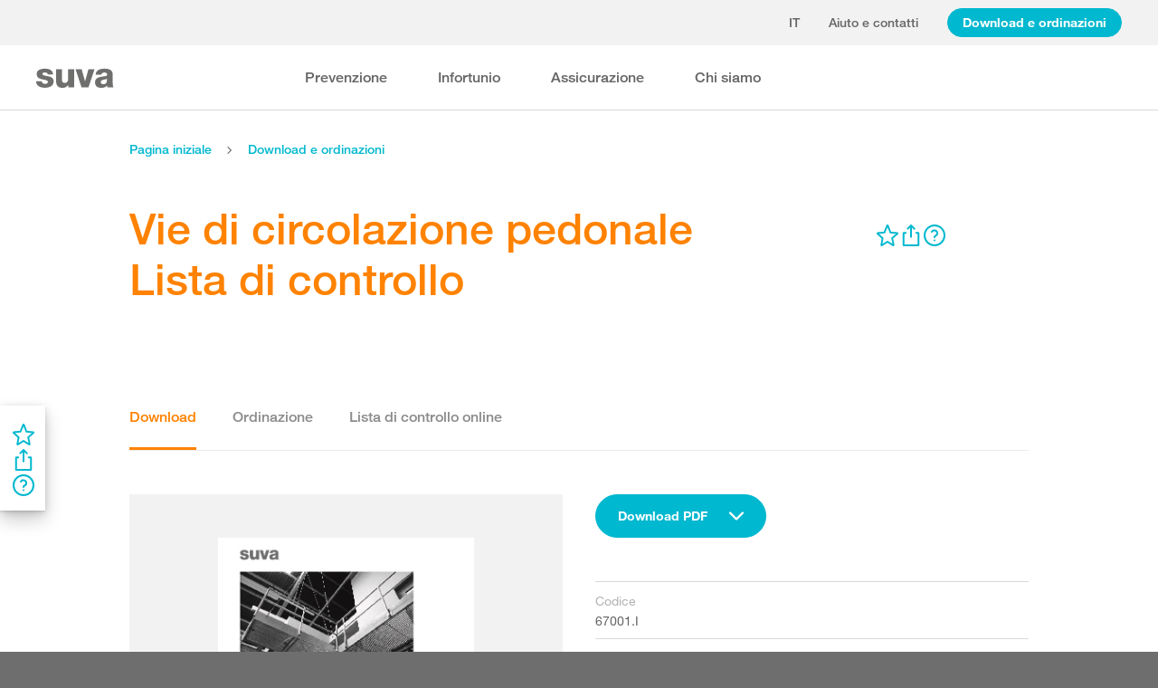

--- FILE ---
content_type: text/html; charset=utf-8
request_url: https://www.suva.ch/it-ch/download/liste-di-controllo/vie-di-circolazione-pedonale--67001.I
body_size: 69721
content:
<!DOCTYPE html><html lang="it"><head>
    <meta charset="utf-8">
    <title>Vie di circolazione pedonale Lista di controllo</title>
    <meta name="viewport" content="width=device-width, initial-scale=1, minimum-scale=1">
    <meta name="application-name" content="suva.ch">
    <meta name="mobile-web-app-capable" content="yes">
    <meta name="apple-mobile-web-app-capable" content="yes">
    <meta name="apple-mobile-web-app-title" content="suva.ch">
    <meta name="msapplication-TileColor" content="#ffffff">
    <meta name="theme-color" content="#ffffff">
    <meta name="apple-mobile-web-app-status-bar-style" content="#ffffff">
    <link rel="manifest" href="/dist/suvach/browser/manifest.json?v=231024011324" id="manifest-placeholder">
    <meta name="msapplication-config" content="/browserconfig.xml?v=231024011324">
    <link rel="apple-touch-icon" sizes="57x57" href="/apple-touch-icon-57x57.png?v=231024011324">
    <link rel="apple-touch-icon" sizes="60x60" href="/apple-touch-icon-60x60.png?v=231024011324">
    <link rel="apple-touch-icon" sizes="72x72" href="/apple-touch-icon-72x72.png?v=231024011324">
    <link rel="apple-touch-icon" sizes="76x76" href="/apple-touch-icon-76x76.png?v=231024011324">
    <link rel="apple-touch-icon" sizes="114x114" href="/apple-touch-icon-114x114.png?v=231024011324">
    <link rel="apple-touch-icon" sizes="120x120" href="/apple-touch-icon-120x120.png?v=231024011324">
    <link rel="apple-touch-icon" sizes="144x144" href="/apple-touch-icon-144x144.png?v=231024011324">
    <link rel="apple-touch-icon" sizes="152x152" href="/apple-touch-icon-152x152.png?v=231024011324">
    <link rel="apple-touch-icon" sizes="180x180" href="/apple-touch-icon-180x180.png?v=231024011324">
    <link rel="icon" type="image/png" href="/dist/suvach/browser/assets/favicons/android-chrome-36x36.png?v=231024011324" sizes="36x36">
    <link rel="icon" type="image/png" href="/dist/suvach/browser/assets/favicons/android-chrome-48x48.png?v=231024011324" sizes="48x48">
    <link rel="icon" type="image/png" href="/dist/suvach/browser/assets/favicons/android-chrome-72x72.png?v=231024011324" sizes="72x72">
    <link rel="icon" type="image/png" href="/dist/suvach/browser/assets/favicons/android-chrome-96x96.png?v=231024011324" sizes="96x96">
    <link rel="icon" type="image/png" href="/dist/suvach/browser/assets/favicons/android-chrome-144x144.png?v=231024011324" sizes="144x144">
    <link rel="icon" type="image/png" href="/dist/suvach/browser/assets/favicons/android-chrome-192x192.png?v=231024011324" sizes="192x192">
    <link rel="icon" type="image/png" href="/dist/suvach/browser/assets/favicons/favicon-16x16.png?v=231024011324" sizes="16x16">
    <link rel="icon" type="image/png" href="/dist/suvach/browser/assets/favicons/favicon-32x32.png?v=231024011324" sizes="32x32">
    <link rel="icon" type="image/png" href="/dist/suvach/browser/assets/favicons/favicon-96x96.png?v=231024011324" sizes="96x96">
    <link rel="shortcut icon" type="image/x-icon" href="/favicon.ico?v=231024011324">
    <meta name="msapplication-TileImage" content="/mstile-150x150.png?v=231024011324">
    <meta name="msapplication-square70x70logo" content="/mstile-70x70.png?v=231024011324">
    <meta name="msapplication-square150x150logo" content="/mstile-150x150.png?v=231024011324">
    <meta name="msapplication-wide310x150logo" content="/mstile-310x150.png?v=231024011324">
    <meta name="msapplication-square310x310logo" content="/mstile-310x310.png?v=231024011324">
    <link href="/apple-touch-startup-image-320x460.png?v=231024011324" media="(device-width: 320px) and (device-height: 480px) and (-webkit-device-pixel-ratio: 1)" rel="apple-touch-startup-image">
    <link href="/apple-touch-startup-image-640x920.png?v=231024011324" media="(device-width: 320px) and (device-height: 480px) and (-webkit-device-pixel-ratio: 2)" rel="apple-touch-startup-image">
    <link href="/apple-touch-startup-image-640x1096.png?v=231024011324" media="(device-width: 320px) and (device-height: 568px) and (-webkit-device-pixel-ratio: 2)" rel="apple-touch-startup-image">
    <link href="/apple-touch-startup-image-748x1024.png?v=231024011324" media="(device-width: 768px) and (device-height: 1024px) and (-webkit-device-pixel-ratio: 1) and (orientation: landscape)" rel="apple-touch-startup-image">
    <link href="/apple-touch-startup-image-750x1024.png?v=231024011324" media="" rel="apple-touch-startup-image">
    <link href="/apple-touch-startup-image-750x1294.png?v=231024011324" media="(device-width: 375px) and (device-height: 667px) and (-webkit-device-pixel-ratio: 2)" rel="apple-touch-startup-image">
    <link href="/apple-touch-startup-image-768x1004.png?v=231024011324" media="(device-width: 768px) and (device-height: 1024px) and (-webkit-device-pixel-ratio: 1) and (orientation: portrait)" rel="apple-touch-startup-image">
    <link href="/apple-touch-startup-image-1182x2208.png?v=231024011324" media="(device-width: 414px) and (device-height: 736px) and (-webkit-device-pixel-ratio: 3) and (orientation: landscape)" rel="apple-touch-startup-image">
    <link href="/apple-touch-startup-image-1242x2148.png?v=231024011324" media="(device-width: 414px) and (device-height: 736px) and (-webkit-device-pixel-ratio: 3) and (orientation: portrait)" rel="apple-touch-startup-image">
    <link href="/apple-touch-startup-image-1496x2048.png?v=231024011324" media="(device-width: 768px) and (device-height: 1024px) and (-webkit-device-pixel-ratio: 2) and (orientation: landscape)" rel="apple-touch-startup-image">
    <link href="/apple-touch-startup-image-1536x2008.png?v=231024011324" media="(device-width: 768px) and (device-height: 1024px) and (-webkit-device-pixel-ratio: 2) and (orientation: portrait)" rel="apple-touch-startup-image">
  <link rel="stylesheet" href="/dist/suvach/browser/styles.33562885cae7d3f2.css"><meta name="suva-features" content="mm-audit-erstellen;smd-lerb;profilverwaltung-kanalwahl;falli-google;smd-google;sforms-kontaktangaben;osv-mitteilungen;sForms-show-guest-upgrade;smd-eiam-mitgliedschaft;fada-google;smd-non-br;smd-autocomplete;lwr-sprache-portugiesisch;kawa-elektronische-praemienverfuegung;falli-auf;show-arbeitsunfaehigkeit-dropdown;WEBAUTHN;sForms-show-feedback-section;dial-upload;osv-feedback;cmi-rechnungen"><style ng-app-id="my-app">.smartbanner[_ngcontent-my-app-c2623662265]{position:sticky;top:0;left:0;z-index:1001;overflow-x:hidden;width:100%;height:84px;background:#f3f3f3;font-family:Helvetica,sans,sans-serif}.smartbanner__exit[_ngcontent-my-app-c2623662265]{position:absolute;top:calc(50% - 6px);left:9px;display:block;margin:0;width:12px;height:12px;border:0;text-align:center}.smartbanner__exit[_ngcontent-my-app-c2623662265]:before, .smartbanner__exit[_ngcontent-my-app-c2623662265]:after{position:absolute;width:1px;height:12px;background:#716f6f;content:" "}.smartbanner__exit[_ngcontent-my-app-c2623662265]:before{transform:rotate(45deg)}.smartbanner__exit[_ngcontent-my-app-c2623662265]:after{transform:rotate(-45deg)}.smartbanner__icon[_ngcontent-my-app-c2623662265]{position:absolute;top:10px;left:30px;width:64px;height:64px;border-radius:15px;background-size:64px 64px}.smartbanner__info[_ngcontent-my-app-c2623662265]{position:absolute;top:10px;left:104px;display:flex;overflow-y:hidden;width:60%;height:64px;align-items:center;color:#000}.smartbanner__info__title[_ngcontent-my-app-c2623662265]{font-size:14px}.smartbanner__info__author[_ngcontent-my-app-c2623662265], .smartbanner__info__price[_ngcontent-my-app-c2623662265]{font-size:12px}.smartbanner__button[_ngcontent-my-app-c2623662265]{position:absolute!important;top:32px;right:10px;z-index:1;display:block;padding:0 10px;min-width:10%;border-radius:5px;background:#f3f3f3;color:#1474fc;font-size:18px;text-align:center;text-decoration:none}.smartbanner__button__label[_ngcontent-my-app-c2623662265]{text-align:center}.smartbanner.smartbanner--android[_ngcontent-my-app-c2623662265]{background:#3d3d3d url([data-uri])}.smartbanner.smartbanner--android[_ngcontent-my-app-c2623662265]   .smartbanner__exit[_ngcontent-my-app-c2623662265]{left:6px;margin-right:7px;width:17px;height:17px;border-radius:14px;background:#1c1e21;box-shadow:0 1px 2px #000c inset,0 1px 1px #ffffff4d;color:#b1b1b3;font-family:ArialRoundedMTBold,Arial,sans-serif;font-size:20px;line-height:17px;text-shadow:0 1px 1px #000}.smartbanner.smartbanner--android[_ngcontent-my-app-c2623662265]   .smartbanner__exit[_ngcontent-my-app-c2623662265]:before, .smartbanner.smartbanner--android[_ngcontent-my-app-c2623662265]   .smartbanner__exit[_ngcontent-my-app-c2623662265]:after{top:3px;left:8px;width:2px;height:11px;background:#b1b1b3}.smartbanner.smartbanner--android[_ngcontent-my-app-c2623662265]   .smartbanner__exit[_ngcontent-my-app-c2623662265]:active, .smartbanner.smartbanner--android[_ngcontent-my-app-c2623662265]   .smartbanner__exit[_ngcontent-my-app-c2623662265]:hover{color:#eee}.smartbanner.smartbanner--android[_ngcontent-my-app-c2623662265]   .smartbanner__icon[_ngcontent-my-app-c2623662265]{background-color:transparent;box-shadow:none}.smartbanner.smartbanner--android[_ngcontent-my-app-c2623662265]   .smartbanner__info[_ngcontent-my-app-c2623662265]{color:#ccc;text-shadow:0 1px 2px #000}.smartbanner.smartbanner--android[_ngcontent-my-app-c2623662265]   .smartbanner__info__title[_ngcontent-my-app-c2623662265]{color:#fff;font-weight:700}.smartbanner.smartbanner--android[_ngcontent-my-app-c2623662265]   .smartbanner__button[_ngcontent-my-app-c2623662265]{top:30px;right:20px;padding:0;min-width:12%;border-radius:0;background:none;box-shadow:0 0 0 1px #333,0 0 0 2px #dddcdc;color:#d1d1d1;font-size:14px;font-weight:700}.smartbanner.smartbanner--android[_ngcontent-my-app-c2623662265]   .smartbanner__button[_ngcontent-my-app-c2623662265]:active, .smartbanner.smartbanner--android[_ngcontent-my-app-c2623662265]   .smartbanner__button[_ngcontent-my-app-c2623662265]:hover{background:none}.smartbanner.smartbanner--android[_ngcontent-my-app-c2623662265]   .smartbanner__button__label[_ngcontent-my-app-c2623662265]{display:block;padding:0 10px;background:#42b6c9;background:linear-gradient(to bottom,#42b6c9,#39a9bb);box-shadow:none;line-height:24px;text-align:center;text-shadow:none;text-transform:none}.smartbanner.smartbanner--android[_ngcontent-my-app-c2623662265]   .smartbanner__button__label[_ngcontent-my-app-c2623662265]:active, .smartbanner.smartbanner--android[_ngcontent-my-app-c2623662265]   .smartbanner__button__label[_ngcontent-my-app-c2623662265]:hover{background:#2ac7e1}</style><style ng-app-id="my-app">[_nghost-my-app-c2715540712]{height:100%;width:100%}</style><style ng-app-id="my-app">@keyframes _ngcontent-my-app-c764926715_SlideUp{0%{bottom:-74px}to{bottom:80px}}.sux-wrapper[_ngcontent-my-app-c764926715]{position:fixed;left:0;width:100%;display:flex;flex-direction:column;align-items:center;z-index:1050;bottom:80px;animation:.25s ease-in 0s 1 _ngcontent-my-app-c764926715_SlideUp}.sux-wrapper[_ngcontent-my-app-c764926715]   .sux-shadow[_ngcontent-my-app-c764926715]{box-shadow:0 10px 100px #0006,0 3px 30px #00000042,0 2px 12px #0003,0 1px 4px #00000012}.sux-toast-space[_ngcontent-my-app-c764926715]:not(:last-child){margin-bottom:32px!important}@media (max-width: 599px){.sux-wrapper[_ngcontent-my-app-c764926715]{bottom:48px}@keyframes SlideUp{0%{bottom:-58px}to{bottom:48px}}}</style><style ng-app-id="my-app">.sch-loader-container[_ngcontent-my-app-c1775635982]{display:flex;justify-content:center;align-items:center;position:fixed;width:80px;height:80px;top:calc(50% - 40px);left:calc(50% - 40px);z-index:1503;opacity:.8;border-radius:10px;background-color:#fff;box-shadow:0 10px 20px #0003,0 2px 10px #00000021,0 2px 3px #00000012,0 1px 1px #0000000d}</style><style ng-app-id="my-app">.block-ui-wrapper{display:none;position:fixed;height:100%;width:100%;top:0;left:0;background:rgba(0,0,0,.7);z-index:30000;cursor:wait}.block-ui-wrapper.block-ui-wrapper--element{position:absolute}.block-ui-wrapper.active{display:block}.block-ui-wrapper.block-ui-main{position:fixed}.block-ui-spinner,.block-ui-template{position:absolute;top:40%;margin:0 auto;left:0;right:0;transform:translateY(-50%)}.block-ui-spinner>.message{font-size:1.3em;text-align:center;color:#fff}.block-ui__element{position:relative}.loader,.loader:after{border-radius:50%;width:10em;height:10em}.loader{margin:7px auto;font-size:5px;position:relative;text-indent:-9999em;border-top:1.1em solid rgba(255,255,255,.2);border-right:1.1em solid rgba(255,255,255,.2);border-bottom:1.1em solid rgba(255,255,255,.2);border-left:1.1em solid #ffffff;transform:translateZ(0);animation:load8 1.1s infinite linear}@keyframes load8{0%{transform:rotate(0)}to{transform:rotate(360deg)}}
</style><style ng-app-id="my-app">[_nghost-my-app-c378826967]{display:inline-block}.sux-loader-ring[_ngcontent-my-app-c378826967]{margin-left:auto;margin-right:auto}.sux-loader-ring[_ngcontent-my-app-c378826967]   div[_ngcontent-my-app-c378826967]{box-sizing:border-box;display:block;position:absolute;border:3px solid currentColor;border-radius:50%;animation:_ngcontent-my-app-c378826967_sux-loader-ring 1.2s cubic-bezier(.5,0,.5,.5) infinite;border-color:#ff8200 #ffe0bf #ffe0bf #ffe0bf}@keyframes _ngcontent-my-app-c378826967_sux-loader-ring{0%{transform:rotate(0)}to{transform:rotate(360deg)}}.sux-text-container[_ngcontent-my-app-c378826967]{display:flex;flex-direction:column;text-align:center;word-break:break-word}</style><style ng-app-id="my-app">[_nghost-my-app-c148876355]{display:block;min-height:100vh;width:100%;background-color:#fff}</style><meta name="itemId" content="7c14a27d-3981-27d8-6418-e26b113e5f18"><meta name="itemLanguage" content="it-CH"><link rel="canonical" href="https://www.suva.ch/it-ch/download/liste-di-controllo/vie-di-circolazione-pedonale/vie-di-circolazione-pedonale--67001.I"><meta name="description" content=""><link rel="alternate" hreflang="it-CH" href="/it-ch/download/liste-di-controllo/vie-di-circolazione-pedonale/vie-di-circolazione-pedonale--67001.I"><link rel="alternate" hreflang="de-CH" href="/de-ch/download/checklisten/verkehrswege-fuer-personen/verkehrswege-fuer-personen--67001.D"><link rel="alternate" hreflang="fr-CH" href="/fr-ch/download/listes-de-controle/voies-de-circulation-pour-pietons/voies-de-circulation-pour-pietons--67001.F"><meta name="keywords" content=""><meta property="og:image" content="/-/media/images/social/suva-logo.jpg?h=637&amp;iar=0&amp;w=637&amp;rev=1672709d6a2a45bda29c1a4d854d98fd&amp;hash=BF82E4557D4F16BEE2AFD8CD85E730A7&amp;t=ogImage"><meta property="og:title" content="Quanto è sicura la circolazione pedonale in azienda?"><meta property="og:description" content="Scale, passaggi, rampe e altre vie celano pericoli. La nostra lista di controllo «Vie di circolazione pedonale» vi aiuta a individuare i punti deboli e a prevenire gli infortuni."><meta property="og:type" content="website"><style ng-app-id="my-app">[_nghost-my-app-c516427983]{display:flex;flex-direction:column;background-color:#fff;min-height:100vh;width:100vw;position:relative}[_nghost-my-app-c516427983]   aside[_ngcontent-my-app-c516427983]{z-index:1}[_nghost-my-app-c516427983]   main[_ngcontent-my-app-c516427983]{flex-grow:1;display:grid;grid-template-columns:100vw}[_nghost-my-app-c516427983]   footer[_ngcontent-my-app-c516427983]{background-color:#9ca4ab}</style><style ng-app-id="my-app">[_nghost-my-app-c395013929]{display:grid;grid-template-columns:100vw}</style><style ng-app-id="my-app">.sch-lang-switch[_ngcontent-my-app-c2378176530]{position:absolute;left:-24px;top:-10px;z-index:1;overflow:hidden;background-color:#fff;box-shadow:0 10px 20px #0003,0 2px 10px #00000021,0 2px 3px #00000012,0 1px 1px #0000000d}.sch-lang-switch[_ngcontent-my-app-c2378176530] > a[_ngcontent-my-app-c2378176530]{display:block;padding:10px 24px;margin:0;text-align:center}.sch-lang-switch[_ngcontent-my-app-c2378176530] > a.sch-active[_ngcontent-my-app-c2378176530]{color:#ff8200}.sch-lang-switch[_ngcontent-my-app-c2378176530] > a[_ngcontent-my-app-c2378176530]:hover{color:#ff8200;background-color:#ffe0bf}@keyframes _ngcontent-my-app-c2378176530_open{0%{max-height:40px;opacity:.5;overflow:hidden}99%{max-height:160px;opacity:1;overflow:hidden}to{overflow:visible}}.sch-lang-switch[_ngcontent-my-app-c2378176530]{animation-name:_ngcontent-my-app-c2378176530_open;animation-duration:.4s;animation-timing-function:ease;animation-fill-mode:both}.sch-lang-switch-outer[_ngcontent-my-app-c2378176530]{text-transform:uppercase}.btn[_ngcontent-my-app-c2378176530]{padding-left:16px!important;padding-right:16px!important}</style><style ng-app-id="my-app">@media (max-width: 1279px){sch-navigation-flyout[_ngcontent-my-app-c3409623332]{display:none}}sch-mobile-navigation-flyout[_ngcontent-my-app-c3409623332]{justify-content:flex-start}@media (min-width: 1280px){sch-mobile-navigation-flyout[_ngcontent-my-app-c3409623332]{display:none}}.nav-item[_ngcontent-my-app-c3409623332]{font-family:HelveticaNeueLTW04-65Medium;position:relative;white-space:nowrap;transition:border-color .2s ease,color .2s ease}.sch-cart-count[_ngcontent-my-app-c3409623332]{position:absolute;top:16px;font-size:11px;right:-10px;background-color:#c33;padding:0 6px;height:18px;color:#fff;border-radius:50%}a.sch-cart[_ngcontent-my-app-c3409623332]:focus-visible:after{inset:-5px -14px -5px -5px!important}.sch-navi-burger[_ngcontent-my-app-c3409623332]{margin-left:24px!important}.sch-navi-burger[_ngcontent-my-app-c3409623332]   sux-icon[_ngcontent-my-app-c3409623332]{display:inline-flex}.sch-navi-burger[_ngcontent-my-app-c3409623332]   sux-icon[_ngcontent-my-app-c3409623332]:first-child{position:absolute;transform:scaleY(1);transition:transform .2s ease .1s}.sch-navi-burger[_ngcontent-my-app-c3409623332]   sux-icon[_ngcontent-my-app-c3409623332]:last-child{transform:scaleY(0);transition:transform .1s ease}.sch-navi-burger.sch-show-close[_ngcontent-my-app-c3409623332]   sux-icon[_ngcontent-my-app-c3409623332]:first-child{transform:scaleY(0);transition:transform .1s ease}.sch-navi-burger.sch-show-close[_ngcontent-my-app-c3409623332]   sux-icon[_ngcontent-my-app-c3409623332]:last-child{transform:scaleY(1);transition:transform .2s ease .1s}.sch-demoportal-banner[_ngcontent-my-app-c3409623332]{position:fixed;left:0;top:0;width:200px;height:200px;overflow:hidden;pointer-events:none}.sch-demoportal-banner[_ngcontent-my-app-c3409623332] > span[_ngcontent-my-app-c3409623332]{position:absolute;top:55px;left:-55px;width:260px;background-color:#ff8200;color:#fff;text-align:center;padding:8px 0;transform:rotate(-45deg);font-weight:700;pointer-events:none}</style><style ng-app-id="my-app">[_nghost-my-app-c2755260862]{height:100%;display:flex;flex-direction:column}sch-anchor-navigation[_ngcontent-my-app-c2755260862]{flex-grow:1}.sch-content-placeholder[_ngcontent-my-app-c2755260862]{flex-grow:1;display:flex;flex-direction:column}.sch-content-placeholder[_ngcontent-my-app-c2755260862] > *[_ngcontent-my-app-c2755260862]:last-child{flex-grow:1}.sch-intro[_ngcontent-my-app-c2755260862]{background:#666666;padding-left:0;padding-right:0}</style><style ng-app-id="my-app">[_nghost-my-app-c864654998]{display:flex;flex-direction:column;position:relative}[_nghost-my-app-c864654998]   .sch-anchor-navi-content-height-wrapper[_ngcontent-my-app-c864654998]{position:absolute;inset:0;pointer-events:none}@media (max-width: 1279px){[_nghost-my-app-c864654998]   .sch-anchor-navi-content-height-wrapper[_ngcontent-my-app-c864654998]{display:none}}[_nghost-my-app-c864654998]   .sch-anchor-nav-list-content[_ngcontent-my-app-c864654998]{pointer-events:all}[_nghost-my-app-c864654998]   .sch-anchor-nav[_ngcontent-my-app-c864654998]{text-align:right;position:sticky;top:70px;display:block;width:100%}[_nghost-my-app-c864654998]   .sch-anchor-nav-mobile[_ngcontent-my-app-c864654998], [_nghost-my-app-c864654998]   .sch-toggle[_ngcontent-my-app-c864654998]{z-index:1500}[_nghost-my-app-c864654998]   .sch-service-icons-host[_ngcontent-my-app-c864654998]{position:sticky;top:70px;float:right;z-index:5;pointer-events:all}.sch-anchor-nav[_ngcontent-my-app-c864654998]{z-index:1}.sch-anchor-nav[_ngcontent-my-app-c864654998]   .row[_ngcontent-my-app-c864654998] > .col-md-3[_ngcontent-my-app-c864654998]{margin-top:92px}@media (max-height: 720px){.sch-anchor-nav[_ngcontent-my-app-c864654998]   .row[_ngcontent-my-app-c864654998] > .col-md-3[_ngcontent-my-app-c864654998]{margin-top:92px}}@media (max-height: 512px){.sch-anchor-nav[_ngcontent-my-app-c864654998]   .row[_ngcontent-my-app-c864654998] > .col-md-3[_ngcontent-my-app-c864654998]{margin-top:72px}}@media (max-height: 320px){.sch-anchor-nav[_ngcontent-my-app-c864654998]   .row[_ngcontent-my-app-c864654998] > .col-md-3[_ngcontent-my-app-c864654998]{margin-top:52px}}@media (max-width: 1279px){.sch-anchor-nav[_ngcontent-my-app-c864654998]{display:none}}.sch-anchor-nav-title[_ngcontent-my-app-c864654998]{font-size:16px;margin-bottom:24px}ul[_ngcontent-my-app-c864654998]{list-style-type:none;margin:0}ul[_ngcontent-my-app-c864654998]   li[_ngcontent-my-app-c864654998]{list-style-type:none;line-height:22px;margin-bottom:10px}ul[_ngcontent-my-app-c864654998]   a[_ngcontent-my-app-c864654998]{font-family:HelveticaNeueLTW04-55Roman;font-size:14px;color:#666}ul[_ngcontent-my-app-c864654998]   a[_ngcontent-my-app-c864654998]:hover{color:#ff8200!important;border-bottom:unset}ul[_ngcontent-my-app-c864654998]   a.sch-active[_ngcontent-my-app-c864654998]{font-family:HelveticaNeueLTW04-75Bold;color:#ff8200}@media (max-width: 1279px){  body.sch-anchor-navigation-visible{padding-bottom:56px}}.sch-anchor-nav-mobile[_ngcontent-my-app-c864654998]{position:fixed;bottom:0;width:100%;max-height:56px;padding:6px 28px 6px 32px;color:#fff;background-color:#666;transition:all .5s ease}.sch-anchor-nav-mobile.sch-open[_ngcontent-my-app-c864654998]   div[_ngcontent-my-app-c864654998] > ul[_ngcontent-my-app-c864654998]{overflow-y:auto;opacity:1}.sch-anchor-nav-mobile[_ngcontent-my-app-c864654998]   .sch-anchor-nav-mobile-header[_ngcontent-my-app-c864654998]{display:flex;justify-content:space-between;padding-top:8px}.sch-anchor-nav-mobile[_ngcontent-my-app-c864654998]   .sch-anchor-nav-mobile-header-title[_ngcontent-my-app-c864654998]{flex:1 1 auto;white-space:nowrap;overflow:hidden;text-overflow:ellipsis}.sch-anchor-nav-mobile[_ngcontent-my-app-c864654998]   div[_ngcontent-my-app-c864654998] > ul[_ngcontent-my-app-c864654998]{list-style-type:none;margin:0;padding:0 0 20px;opacity:0;transition:opacity .5s ease}.sch-anchor-nav-mobile[_ngcontent-my-app-c864654998]   div[_ngcontent-my-app-c864654998] > ul[_ngcontent-my-app-c864654998]   li[_ngcontent-my-app-c864654998]{list-style-type:none!important;line-height:20px;margin-bottom:4px;margin-left:0;transition:margin .2s ease}.sch-anchor-nav-mobile[_ngcontent-my-app-c864654998]   div[_ngcontent-my-app-c864654998] > ul[_ngcontent-my-app-c864654998]   li[_ngcontent-my-app-c864654998]:before{display:none}.sch-anchor-nav-mobile[_ngcontent-my-app-c864654998]   div[_ngcontent-my-app-c864654998] > ul[_ngcontent-my-app-c864654998]   li.sch-active[_ngcontent-my-app-c864654998]{margin-left:12px}.sch-anchor-nav-mobile[_ngcontent-my-app-c864654998]   div[_ngcontent-my-app-c864654998] > ul[_ngcontent-my-app-c864654998]   li.sch-active[_ngcontent-my-app-c864654998]   a[_ngcontent-my-app-c864654998]{color:#fff}.sch-anchor-nav-mobile[_ngcontent-my-app-c864654998]   div[_ngcontent-my-app-c864654998] > ul[_ngcontent-my-app-c864654998]   a[_ngcontent-my-app-c864654998]{font-family:HelveticaNeueLTW04-55Roman;font-size:14px;color:#d9d9d9}.sch-anchor-nav-mobile[_ngcontent-my-app-c864654998]   div[_ngcontent-my-app-c864654998] > ul[_ngcontent-my-app-c864654998]   a[_ngcontent-my-app-c864654998]:hover{border-bottom:unset}.sch-anchor-nav-mobile[_ngcontent-my-app-c864654998]   .sch-anchor-nav-list[_ngcontent-my-app-c864654998]{margin-top:-16px}@media (min-width: 1280px){.sch-anchor-nav-mobile[_ngcontent-my-app-c864654998]{display:none}}.sch-anchor-nav-mobile-actions[_ngcontent-my-app-c864654998]{flex:0 0 auto;display:flex;justify-content:space-between;margin-right:-80px;transition:margin .3s ease}.sch-anchor-nav-mobile-actions.sch-back-to-top-visible[_ngcontent-my-app-c864654998]{margin-right:-2px}.sch-anchor-nav-mobile-actions.sch-back-to-top-visible[_ngcontent-my-app-c864654998]   .sch-toggle[_ngcontent-my-app-c864654998]{margin-right:16px}.sch-toggle[_ngcontent-my-app-c864654998], .sch-back-to-top[_ngcontent-my-app-c864654998]{cursor:pointer;right:32px}.sch-toggle[_ngcontent-my-app-c864654998]{height:24px;color:#fff;margin-right:28px;margin-left:28px;transition:transform .3s ease,margin-right .3s ease}.sch-toggle.sch-open[_ngcontent-my-app-c864654998]{transform:rotate(180deg)}@media (min-width: 1280px){.sch-toggle[_ngcontent-my-app-c864654998]{display:none}}.sch-back-to-top[_ngcontent-my-app-c864654998]{height:56px;border-left:solid 2px #ffffff;padding-left:26px;transform:translateY(-14px)}.sch-back-to-top[_ngcontent-my-app-c864654998]   sux-icon[_ngcontent-my-app-c864654998]{transform:translateY(14px)}</style><style ng-app-id="my-app">[_nghost-my-app-c192653670]{display:block;position:relative}[_nghost-my-app-c192653670] > .sch-inline-panel[_ngcontent-my-app-c192653670]{gap:16px}[_nghost-my-app-c192653670]   .sch-header-panel[_ngcontent-my-app-c192653670]{display:flex;flex-direction:row}[_nghost-my-app-c192653670]   .sch-sidebar-panel[_ngcontent-my-app-c192653670]{display:flex;flex-direction:column;z-index:1;background-color:#fff;margin-right:var(--sch-scrollbar-width);box-shadow:0 10px 20px #0003,0 2px 10px #00000021,0 2px 3px #00000012,0 1px 1px #0000000d;padding:16px 12px;gap:16px}h5[_ngcontent-my-app-c192653670]{color:#666;margin-bottom:10px}.sch-desktop-share-panel[_ngcontent-my-app-c192653670]{background-color:#fff;position:absolute;animation:tooltipOpen .4s ease;box-shadow:0 10px 20px #0003,0 2px 10px #00000021,0 2px 3px #00000012,0 1px 1px #0000000d}.sch-desktop-share-panel[_ngcontent-my-app-c192653670]:not(.sch-sidebar-placement){margin-top:12px}.sch-desktop-share-panel.sch-sidebar-placement[_ngcontent-my-app-c192653670]{right:65px;top:0}@media (min-width: 1280px){.sch-desktop-share-panel[_ngcontent-my-app-c192653670]{right:0}}.sch-desktop-share-panel.sch-share-panel-left.sch-icon-position-first[_ngcontent-my-app-c192653670]{right:0}.sch-desktop-share-panel.sch-share-panel-left.sch-icon-position-second[_ngcontent-my-app-c192653670]{right:38px}.sch-desktop-share-panel.sch-share-panel-left.sch-icon-position-third[_ngcontent-my-app-c192653670]{right:76px}.sch-desktop-share-panel.sch-share-panel-left.sch-icon-position-fourth[_ngcontent-my-app-c192653670]{right:114px}.sch-desktop-share-panel[_ngcontent-my-app-c192653670]{z-index:1502;overflow:auto;max-height:calc(100vh - 222px);min-width:max-content}</style><style ng-app-id="my-app">[_nghost-my-app-c3375252435]{display:inline-flex}[_nghost-my-app-c3375252435]     svg{stroke:currentColor;fill:currentColor;vertical-align:unset;stroke-width:0}[_nghost-my-app-c3375252435]     svg *{vector-effect:non-scaling-stroke}</style><style ng-app-id="my-app">[_nghost-my-app-c3744194091]{background-color:#666;display:block}.row[_ngcontent-my-app-c3744194091] > div[_ngcontent-my-app-c3744194091]{min-height:88px;display:flex;align-items:center;justify-content:space-between}@media (max-width: 1279px){.row[_ngcontent-my-app-c3744194091] > div[_ngcontent-my-app-c3744194091]{flex-direction:column-reverse;justify-content:center;overflow-wrap:anywhere;text-align:center}.row[_ngcontent-my-app-c3744194091] > div[_ngcontent-my-app-c3744194091]   .sch-meta-links[_ngcontent-my-app-c3744194091]{margin-bottom:24px}.row[_ngcontent-my-app-c3744194091] > div[_ngcontent-my-app-c3744194091]   .sch-social-links[_ngcontent-my-app-c3744194091]{margin-top:24px;margin-bottom:20px}}.row[_ngcontent-my-app-c3744194091] > div[_ngcontent-my-app-c3744194091] > nav[_ngcontent-my-app-c3744194091] > *[_ngcontent-my-app-c3744194091]{font-family:HelveticaNeueLTW04-45Light;font-size:12px;color:#b3b3b3;white-space:nowrap;display:inline-block}.row[_ngcontent-my-app-c3744194091] > div[_ngcontent-my-app-c3744194091] > nav[_ngcontent-my-app-c3744194091] > a[_ngcontent-my-app-c3744194091]{vertical-align:middle}.row[_ngcontent-my-app-c3744194091] > div[_ngcontent-my-app-c3744194091] > nav[_ngcontent-my-app-c3744194091] > a[_ngcontent-my-app-c3744194091]:hover, .row[_ngcontent-my-app-c3744194091] > div[_ngcontent-my-app-c3744194091] > nav[_ngcontent-my-app-c3744194091] > a[_ngcontent-my-app-c3744194091]:focus-visible{color:#fff}.row[_ngcontent-my-app-c3744194091] > div[_ngcontent-my-app-c3744194091]   .sch-meta-links[_ngcontent-my-app-c3744194091] > *[_ngcontent-my-app-c3744194091]{line-height:32px}.row[_ngcontent-my-app-c3744194091] > div[_ngcontent-my-app-c3744194091]   .sch-meta-links[_ngcontent-my-app-c3744194091] > *[_ngcontent-my-app-c3744194091]:not(:last-child){margin-right:24px}.row[_ngcontent-my-app-c3744194091] > div[_ngcontent-my-app-c3744194091]   .sch-social-links[_ngcontent-my-app-c3744194091] > *[_ngcontent-my-app-c3744194091]:not(:last-child){margin-right:20px}.row[_ngcontent-my-app-c3744194091] > div[_ngcontent-my-app-c3744194091]   #sch-co-browsing[_ngcontent-my-app-c3744194091]{cursor:pointer}@media (max-width: 1279px){.row[_ngcontent-my-app-c3744194091] > div[_ngcontent-my-app-c3744194091]   #sch-co-browsing[_ngcontent-my-app-c3744194091]{display:none}}</style><style ng-app-id="my-app">[_nghost-my-app-c3804234254]{background-color:#fff;display:block;border-bottom:1px solid #d9d9d9}[_nghost-my-app-c3804234254]   .row[_ngcontent-my-app-c3804234254] > div[_ngcontent-my-app-c3804234254]{display:flex;align-items:center;justify-content:space-between;min-height:70px;font-size:14px;font-family:HelveticaNeueLTW04-65Medium}[_nghost-my-app-c3804234254]   .row[_ngcontent-my-app-c3804234254] > div[_ngcontent-my-app-c3804234254]   nav[_ngcontent-my-app-c3804234254] > *[_ngcontent-my-app-c3804234254]:not(:last-child){margin-right:40px}@media (max-width: 1279px){[_nghost-my-app-c3804234254]   .row[_ngcontent-my-app-c3804234254] > div[_ngcontent-my-app-c3804234254]{padding-top:24px;padding-bottom:24px;display:block}[_nghost-my-app-c3804234254]   .row[_ngcontent-my-app-c3804234254] > div[_ngcontent-my-app-c3804234254]   nav[_ngcontent-my-app-c3804234254] > *[_ngcontent-my-app-c3804234254]{display:block;padding-top:16px}}</style><style ng-app-id="my-app">[_nghost-my-app-c3926208481]{display:block;background-color:#fff}[_nghost-my-app-c3926208481]   .row[_ngcontent-my-app-c3926208481] > div[_ngcontent-my-app-c3926208481]{display:flex;align-items:stretch;justify-content:space-between;padding-top:48px;padding-bottom:48px}[_nghost-my-app-c3926208481]   .row[_ngcontent-my-app-c3926208481] > div[_ngcontent-my-app-c3926208481]   h4[_ngcontent-my-app-c3926208481]{color:#666}@media (max-width: 1279px){[_nghost-my-app-c3926208481]   .row[_ngcontent-my-app-c3926208481] > div[_ngcontent-my-app-c3926208481]{display:block;padding-top:0;padding-bottom:0}[_nghost-my-app-c3926208481]   .row[_ngcontent-my-app-c3926208481] > div[_ngcontent-my-app-c3926208481] > *[_ngcontent-my-app-c3926208481]{padding-top:32px;padding-bottom:32px}}[_nghost-my-app-c3926208481]   .row[_ngcontent-my-app-c3926208481] > div[_ngcontent-my-app-c3926208481]   .sch-contact-phone[_ngcontent-my-app-c3926208481]   sux-icon[_ngcontent-my-app-c3926208481]{padding-right:12px}[_nghost-my-app-c3926208481]   .row[_ngcontent-my-app-c3926208481] > div[_ngcontent-my-app-c3926208481] > .sch-separator[_ngcontent-my-app-c3926208481]{border-right:1px solid #d9d9d9;width:1px;padding:0}@media (max-width: 1279px){[_nghost-my-app-c3926208481]   .row[_ngcontent-my-app-c3926208481] > div[_ngcontent-my-app-c3926208481] > .sch-separator[_ngcontent-my-app-c3926208481]{border-right:0;border-bottom:1px solid #d9d9d9;height:1px;width:100%}}[_nghost-my-app-c3926208481]   .row[_ngcontent-my-app-c3926208481] > div[_ngcontent-my-app-c3926208481] > *[_ngcontent-my-app-c3926208481]{font-size:14px;font-family:HelveticaNeueLTW04-55Roman;display:flex;flex-direction:column}[_nghost-my-app-c3926208481]   .row[_ngcontent-my-app-c3926208481] > div[_ngcontent-my-app-c3926208481] > *[_ngcontent-my-app-c3926208481] > p[_ngcontent-my-app-c3926208481]{flex-grow:1}@media (min-width: 1280px){[_nghost-my-app-c3926208481]   .row[_ngcontent-my-app-c3926208481] > div[_ngcontent-my-app-c3926208481] > *[_ngcontent-my-app-c3926208481]{max-width:30%}}</style><style ng-app-id="my-app">[_nghost-my-app-c1510332155]{display:block;background-color:#fff}@media (max-width: 599px){[_nghost-my-app-c1510332155]{display:none}}.breadcrumb-section[_ngcontent-my-app-c1510332155]{overflow:hidden}.sch-breadcrumbs-invisible-container[_ngcontent-my-app-c1510332155]{position:absolute;left:0;top:0;visibility:hidden!important}.sch-breadcrumbs-container[_ngcontent-my-app-c1510332155]{margin-top:32px;display:flex;align-items:center;white-space:nowrap;overflow:hidden;font-size:14px;margin-bottom:0}.sch-breadcrumbs-container[_ngcontent-my-app-c1510332155]   .sch-text-title[_ngcontent-my-app-c1510332155]{font-family:HelveticaNeueLTW04-65Medium}.sch-breadcrumbs-container[_ngcontent-my-app-c1510332155]   .sch-breadcrumb-chevron[_ngcontent-my-app-c1510332155]{margin-left:16px;margin-right:16px;flex-shrink:0}.sch-breadcrumbs-container[_ngcontent-my-app-c1510332155] > li.sch-breadcrumb-link[_ngcontent-my-app-c1510332155]:last-of-type{text-overflow:ellipsis;overflow:hidden;font-family:HelveticaNeueLTW04-75Bold}.sch-breadcrumbs-container.sch-breadcrumbs-invisible-container[_ngcontent-my-app-c1510332155] > li.sch-breadcrumb-link[_ngcontent-my-app-c1510332155]:last-of-type{text-overflow:unset;overflow:auto}</style><style ng-app-id="my-app">.sch-page-intro[_ngcontent-my-app-c3152513325]{margin-top:48px;padding-bottom:80px}@media (max-width: 767px){.sch-page-intro[_ngcontent-my-app-c3152513325]{padding-bottom:80px}}.sch-page-intro[_ngcontent-my-app-c3152513325]     .sch-page-intro-lead{margin-bottom:unset}.sch-page-intro[_ngcontent-my-app-c3152513325]   sch-button[_ngcontent-my-app-c3152513325]{margin-bottom:8px}sc-placeholder[name=SuvaWebsite-Intro-CTA][_ngcontent-my-app-c3152513325]     p:last-child{margin-bottom:0}@media (min-width: 1280px){.sch-service-icons-align-right[_ngcontent-my-app-c3152513325]{display:flex;justify-content:flex-end}}sc-placeholder[name=SuvaWebsite-Intro-PageUpdates][_ngcontent-my-app-c3152513325]{display:block;margin-top:40px}@media (max-width: 1279px){sc-placeholder[name=SuvaWebsite-Intro-PageUpdates][_ngcontent-my-app-c3152513325]{margin-top:24px}}@media (max-width: 767px){.sch-page-intro-action-meta[_ngcontent-my-app-c3152513325]:not(:empty){margin-top:32px}}@media (max-width: 1279px){.sch-page-intro-action-meta[_ngcontent-my-app-c3152513325]:not(:empty){margin-top:40px}}@media (min-width: 1280px){.sch-page-intro-action-meta[_ngcontent-my-app-c3152513325]:not(:empty){margin-top:20px}}</style><style ng-app-id="my-app">sc-placeholder[_ngcontent-my-app-c3152513325]:empty + sc-placeholder[_ngcontent-my-app-c3152513325] > [_ngcontent-my-app-c3152513325]:first-child{margin-top:0}sc-placeholder[_ngcontent-my-app-c3152513325]:not(:empty) + sc-placeholder[_ngcontent-my-app-c3152513325] > [_ngcontent-my-app-c3152513325]:first-child{margin-top:20px}</style><style ng-app-id="my-app">@media print{.container[_ngcontent-my-app-c3775295489]{width:100%!important;max-width:unset!important;min-width:unset!important;padding-left:0!important;padding-right:0!important;margin-left:0!important;margin-right:0!important}.sux-section-content[_ngcontent-my-app-c3775295489]{padding-top:0!important;padding-bottom:10px!important}.sux-section-grey[_ngcontent-my-app-c3775295489], .sux-section-grey-noseparator[_ngcontent-my-app-c3775295489], .sux-section-content[_ngcontent-my-app-c3775295489], sux-section-grey[_ngcontent-my-app-c3775295489], sux-section-grey-noseparator[_ngcontent-my-app-c3775295489], sux-section-content[_ngcontent-my-app-c3775295489]{background-color:#fff}}</style><style ng-app-id="my-app">[_nghost-my-app-c776809423]    ~sch-image, [_nghost-my-app-c776809423]    ~sch-contact-single, [_nghost-my-app-c776809423]    ~*>sch-accordion>sux-accordion{margin-top:16px}[_nghost-my-app-c776809423]    ~sch-contact-single{margin-bottom:40px}</style><style ng-app-id="my-app">[_nghost-my-app-c3681181131]{margin-top:40px}@media (max-width: 768px){[_nghost-my-app-c3681181131]{margin-top:24px}}.sch-page-update-componenttitle[_ngcontent-my-app-c3681181131]{margin-bottom:10px;color:#666}.sch-page-update-list[_ngcontent-my-app-c3681181131]:last-child{border-bottom:solid 1px #d9d9d9}.sch-page-update-list[_ngcontent-my-app-c3681181131]:last-child   .sch-page-update[_ngcontent-my-app-c3681181131]{padding:10px 0;font-size:.875rem}.sch-page-update-container[_ngcontent-my-app-c3681181131]{cursor:pointer;border-top:solid 1px #d9d9d9;display:flex}.sch-page-update-button[_ngcontent-my-app-c3681181131]{align-self:center}.sch-info[_ngcontent-my-app-c3681181131]{color:#00b8cf}.sch-info[_ngcontent-my-app-c3681181131]:hover{color:#007180}</style><style ng-app-id="my-app">[_nghost-my-app-c789226368]   h3[_ngcontent-my-app-c789226368]{margin-bottom:38px}[_nghost-my-app-c789226368]   h5[_ngcontent-my-app-c789226368]{color:#666}[_nghost-my-app-c789226368] > div[_ngcontent-my-app-c789226368]:first-of-type{display:flex}[_nghost-my-app-c789226368]     sux-button button{min-width:120px}[_nghost-my-app-c789226368]     .sch-feedback-confirmation{display:flex!important}[_nghost-my-app-c789226368]     .sch-feedback-confirmation .sch-h6{color:#208048!important}[_nghost-my-app-c789226368]     .sch-feedback-confirmation sux-icon{margin-right:8px;color:#208048}[_nghost-my-app-c789226368]     .sch-feedback-confirmation .sch-feedback-confirmation-content{width:100%}[_nghost-my-app-c789226368]     .sch-feedback-not-helpful-feedback-sent{display:flex}[_nghost-my-app-c789226368]     .sch-feedback-not-helpful-feedback-sent .sch-not-helpful-feedback-sent-text{margin-block-start:0!important;color:#208048}[_nghost-my-app-c789226368]     .sch-feedback-not-helpful-feedback-sent .sux-icon{margin-right:8px;color:#208048}[_nghost-my-app-c789226368]     .sch-feedback-why-not{color:#666!important}[_nghost-my-app-c789226368]     .sch-feedback-not-helpful{color:#666!important}</style><style ng-app-id="my-app">[_nghost-my-app-c2488163418]{display:block}</style><style ng-app-id="my-app">.sch-product-intro-badge[_ngcontent-my-app-c45091687]:not(:empty){display:flex;gap:12px;margin-top:4px;margin-bottom:16px}</style><style ng-app-id="my-app">.nav[_ngcontent-my-app-c4160615882]{flex-wrap:nowrap;white-space:nowrap}</style><style ng-app-id="my-app">[_nghost-my-app-c3952680524]   a[_ngcontent-my-app-c3952680524]{font-size:14px;line-height:22px}.sch-teaser[_ngcontent-my-app-c3952680524]{margin-bottom:12px;z-index:1}</style><style ng-app-id="my-app">[_nghost-my-app-c790433158]   a[_ngcontent-my-app-c790433158]{font-size:14px;line-height:22px}.sch-teaser[_ngcontent-my-app-c790433158]{margin-bottom:12px;z-index:1}</style><style ng-app-id="my-app">p[_ngcontent-my-app-c2396395452]:last-child{margin-bottom:0}</style><style ng-app-id="my-app">[_nghost-my-app-c1766743887]{display:block}a[_ngcontent-my-app-c1766743887]:hover{text-decoration:none!important}.sch-slider-slide[_ngcontent-my-app-c1766743887]{display:flex;height:100%;pointer-events:all;margin-right:10px;position:relative}.sch-slider-slide.sch-editing[_ngcontent-my-app-c1766743887]{margin-right:0}.sch-slider-slide.sch-editing[_ngcontent-my-app-c1766743887]   img[_ngcontent-my-app-c1766743887]{width:100%;height:auto}.sch-service-icons-wrapper[_ngcontent-my-app-c1766743887]{position:absolute;bottom:24px;right:24px}.sch-slider-actions-wrapper[_ngcontent-my-app-c1766743887]{margin-top:24px;margin-bottom:24px}.sch-slider-actions-wrapper[_ngcontent-my-app-c1766743887]   .sch-slider-prev[_ngcontent-my-app-c1766743887]{margin-right:44px}.sch-slider-actions-wrapper[_ngcontent-my-app-c1766743887]   .sch-slider-info[_ngcontent-my-app-c1766743887]{width:50%;margin-left:12px}.sch-slider-actions-wrapper[_ngcontent-my-app-c1766743887]   .sch-slider-info.sch-slider-info-prev[_ngcontent-my-app-c1766743887]{text-align:right;margin-right:12px}</style><style ng-app-id="my-app">[_nghost-my-app-c55281046]{display:block}</style><style ng-app-id="my-app">[_nghost-my-app-c3662679100]{display:flex;flex-direction:column;gap:16px}</style><style ng-app-id="my-app">.sch-loading[_nghost-my-app-c2356052654]{display:flex;justify-content:center}</style><style ng-app-id="my-app">[_nghost-my-app-c1612176295]{display:block}.sch-metainfo-row[_ngcontent-my-app-c1612176295]{border-bottom:solid 1px #d9d9d9;padding:10px 0 8px;font-size:14px}.sch-metainfo-row[_ngcontent-my-app-c1612176295]:first-of-type{border-top:solid 1px #d9d9d9}.sch-metainfo-label[_ngcontent-my-app-c1612176295]{color:#b3b3b3}</style><style ng-app-id="my-app">.ng-submitted[_nghost-my-app-c4265583823]     .verification-input-group:has(input[type=text].ng-invalid) .verification-icon, .ng-submitted   [_nghost-my-app-c4265583823]     .verification-input-group:has(input[type=text].ng-invalid) .verification-icon, .ng-submitted[_nghost-my-app-c4265583823]     .verification-input-group:has(sux-phone.ng-invalid) .verification-icon, .ng-submitted   [_nghost-my-app-c4265583823]     .verification-input-group:has(sux-phone.ng-invalid) .verification-icon, .ng-submitted[_nghost-my-app-c4265583823]     .verification-input-group:has(sux-month-picker.ng-invalid) .verification-icon, .ng-submitted   [_nghost-my-app-c4265583823]     .verification-input-group:has(sux-month-picker.ng-invalid) .verification-icon, .ng-submitted[_nghost-my-app-c4265583823]     .verification-input-group:has(sux-formly-field-input>.input-group>input[type=text].ng-invalid) .verification-icon, .ng-submitted   [_nghost-my-app-c4265583823]     .verification-input-group:has(sux-formly-field-input>.input-group>input[type=text].ng-invalid) .verification-icon{display:flex!important}.ng-submitted[_nghost-my-app-c4265583823]     .verification-input-group:has(input[type=text].ng-invalid) .verification-icon-error, .ng-submitted   [_nghost-my-app-c4265583823]     .verification-input-group:has(input[type=text].ng-invalid) .verification-icon-error, .ng-submitted[_nghost-my-app-c4265583823]     .verification-input-group:has(sux-phone.ng-invalid) .verification-icon-error, .ng-submitted   [_nghost-my-app-c4265583823]     .verification-input-group:has(sux-phone.ng-invalid) .verification-icon-error, .ng-submitted[_nghost-my-app-c4265583823]     .verification-input-group:has(sux-month-picker.ng-invalid) .verification-icon-error, .ng-submitted   [_nghost-my-app-c4265583823]     .verification-input-group:has(sux-month-picker.ng-invalid) .verification-icon-error, .ng-submitted[_nghost-my-app-c4265583823]     .verification-input-group:has(sux-formly-field-input>.input-group>input[type=text].ng-invalid) .verification-icon-error, .ng-submitted   [_nghost-my-app-c4265583823]     .verification-input-group:has(sux-formly-field-input>.input-group>input[type=text].ng-invalid) .verification-icon-error{display:inline-block!important}.ng-submitted[_nghost-my-app-c4265583823]     .verification-input-group:has(input[type=text].ng-invalid) input.form-control, .ng-submitted   [_nghost-my-app-c4265583823]     .verification-input-group:has(input[type=text].ng-invalid) input.form-control, .ng-submitted[_nghost-my-app-c4265583823]     .verification-input-group:has(sux-phone.ng-invalid) input.form-control, .ng-submitted   [_nghost-my-app-c4265583823]     .verification-input-group:has(sux-phone.ng-invalid) input.form-control, .ng-submitted[_nghost-my-app-c4265583823]     .verification-input-group:has(sux-month-picker.ng-invalid) input.form-control, .ng-submitted   [_nghost-my-app-c4265583823]     .verification-input-group:has(sux-month-picker.ng-invalid) input.form-control, .ng-submitted[_nghost-my-app-c4265583823]     .verification-input-group:has(sux-formly-field-input>.input-group>input[type=text].ng-invalid) input.form-control, .ng-submitted   [_nghost-my-app-c4265583823]     .verification-input-group:has(sux-formly-field-input>.input-group>input[type=text].ng-invalid) input.form-control{padding-right:32px}.ng-submitted[_nghost-my-app-c4265583823]     .verification-input-group:has(sux-dropdown.ng-invalid) .verification-icon, .ng-submitted   [_nghost-my-app-c4265583823]     .verification-input-group:has(sux-dropdown.ng-invalid) .verification-icon, .ng-submitted[_nghost-my-app-c4265583823]     .verification-input-group:has(sux-country.ng-invalid) .verification-icon, .ng-submitted   [_nghost-my-app-c4265583823]     .verification-input-group:has(sux-country.ng-invalid) .verification-icon{display:flex!important}.ng-submitted[_nghost-my-app-c4265583823]     .verification-input-group:has(sux-dropdown.ng-invalid) .verification-icon-error, .ng-submitted   [_nghost-my-app-c4265583823]     .verification-input-group:has(sux-dropdown.ng-invalid) .verification-icon-error, .ng-submitted[_nghost-my-app-c4265583823]     .verification-input-group:has(sux-country.ng-invalid) .verification-icon-error, .ng-submitted   [_nghost-my-app-c4265583823]     .verification-input-group:has(sux-country.ng-invalid) .verification-icon-error{display:inline-block!important}.ng-submitted[_nghost-my-app-c4265583823]     .verification-input-group:has(sux-dropdown.ng-invalid) .verification-icon:has(.verification-icon-error), .ng-submitted   [_nghost-my-app-c4265583823]     .verification-input-group:has(sux-dropdown.ng-invalid) .verification-icon:has(.verification-icon-error), .ng-submitted[_nghost-my-app-c4265583823]     .verification-input-group:has(sux-country.ng-invalid) .verification-icon:has(.verification-icon-error), .ng-submitted   [_nghost-my-app-c4265583823]     .verification-input-group:has(sux-country.ng-invalid) .verification-icon:has(.verification-icon-error){margin-right:40px;padding-right:0}.ng-submitted[_nghost-my-app-c4265583823]     .verification-input-group:has(sux-dropdown.ng-invalid) .ng-input, .ng-submitted   [_nghost-my-app-c4265583823]     .verification-input-group:has(sux-dropdown.ng-invalid) .ng-input, .ng-submitted[_nghost-my-app-c4265583823]     .verification-input-group:has(sux-country.ng-invalid) .ng-input, .ng-submitted   [_nghost-my-app-c4265583823]     .verification-input-group:has(sux-country.ng-invalid) .ng-input{padding-right:64px!important}.ng-submitted[_nghost-my-app-c4265583823]     .verification-input-group:has(sux-datepicker.ng-invalid) .verification-icon, .ng-submitted   [_nghost-my-app-c4265583823]     .verification-input-group:has(sux-datepicker.ng-invalid) .verification-icon, .ng-submitted[_nghost-my-app-c4265583823]     .verification-input-group:has(sux-password.ng-invalid) .verification-icon, .ng-submitted   [_nghost-my-app-c4265583823]     .verification-input-group:has(sux-password.ng-invalid) .verification-icon, .ng-submitted[_nghost-my-app-c4265583823]     .verification-input-group:has(sux-typeahead.ng-invalid) .verification-icon, .ng-submitted   [_nghost-my-app-c4265583823]     .verification-input-group:has(sux-typeahead.ng-invalid) .verification-icon, .ng-submitted[_nghost-my-app-c4265583823]     .verification-input-group:has(sux-month-picker.ng-invalid sux-icon) .verification-icon, .ng-submitted   [_nghost-my-app-c4265583823]     .verification-input-group:has(sux-month-picker.ng-invalid sux-icon) .verification-icon, .ng-submitted[_nghost-my-app-c4265583823]     .verification-input-group:has(sux-formly-field-input>.input-group>input[type=number].ng-invalid) .verification-icon, .ng-submitted   [_nghost-my-app-c4265583823]     .verification-input-group:has(sux-formly-field-input>.input-group>input[type=number].ng-invalid) .verification-icon{display:flex!important}.ng-submitted[_nghost-my-app-c4265583823]     .verification-input-group:has(sux-datepicker.ng-invalid) .verification-icon-error, .ng-submitted   [_nghost-my-app-c4265583823]     .verification-input-group:has(sux-datepicker.ng-invalid) .verification-icon-error, .ng-submitted[_nghost-my-app-c4265583823]     .verification-input-group:has(sux-password.ng-invalid) .verification-icon-error, .ng-submitted   [_nghost-my-app-c4265583823]     .verification-input-group:has(sux-password.ng-invalid) .verification-icon-error, .ng-submitted[_nghost-my-app-c4265583823]     .verification-input-group:has(sux-typeahead.ng-invalid) .verification-icon-error, .ng-submitted   [_nghost-my-app-c4265583823]     .verification-input-group:has(sux-typeahead.ng-invalid) .verification-icon-error, .ng-submitted[_nghost-my-app-c4265583823]     .verification-input-group:has(sux-month-picker.ng-invalid sux-icon) .verification-icon-error, .ng-submitted   [_nghost-my-app-c4265583823]     .verification-input-group:has(sux-month-picker.ng-invalid sux-icon) .verification-icon-error, .ng-submitted[_nghost-my-app-c4265583823]     .verification-input-group:has(sux-formly-field-input>.input-group>input[type=number].ng-invalid) .verification-icon-error, .ng-submitted   [_nghost-my-app-c4265583823]     .verification-input-group:has(sux-formly-field-input>.input-group>input[type=number].ng-invalid) .verification-icon-error{display:inline-block!important}.ng-submitted[_nghost-my-app-c4265583823]     .verification-input-group:has(sux-datepicker.ng-invalid) .verification-icon:has(.verification-icon-error), .ng-submitted   [_nghost-my-app-c4265583823]     .verification-input-group:has(sux-datepicker.ng-invalid) .verification-icon:has(.verification-icon-error), .ng-submitted[_nghost-my-app-c4265583823]     .verification-input-group:has(sux-password.ng-invalid) .verification-icon:has(.verification-icon-error), .ng-submitted   [_nghost-my-app-c4265583823]     .verification-input-group:has(sux-password.ng-invalid) .verification-icon:has(.verification-icon-error), .ng-submitted[_nghost-my-app-c4265583823]     .verification-input-group:has(sux-typeahead.ng-invalid) .verification-icon:has(.verification-icon-error), .ng-submitted   [_nghost-my-app-c4265583823]     .verification-input-group:has(sux-typeahead.ng-invalid) .verification-icon:has(.verification-icon-error), .ng-submitted[_nghost-my-app-c4265583823]     .verification-input-group:has(sux-month-picker.ng-invalid sux-icon) .verification-icon:has(.verification-icon-error), .ng-submitted   [_nghost-my-app-c4265583823]     .verification-input-group:has(sux-month-picker.ng-invalid sux-icon) .verification-icon:has(.verification-icon-error), .ng-submitted[_nghost-my-app-c4265583823]     .verification-input-group:has(sux-formly-field-input>.input-group>input[type=number].ng-invalid) .verification-icon:has(.verification-icon-error), .ng-submitted   [_nghost-my-app-c4265583823]     .verification-input-group:has(sux-formly-field-input>.input-group>input[type=number].ng-invalid) .verification-icon:has(.verification-icon-error){margin-right:40px;padding-right:0}.ng-submitted[_nghost-my-app-c4265583823]     .verification-input-group:has(sux-datepicker.ng-invalid) input, .ng-submitted   [_nghost-my-app-c4265583823]     .verification-input-group:has(sux-datepicker.ng-invalid) input, .ng-submitted[_nghost-my-app-c4265583823]     .verification-input-group:has(sux-password.ng-invalid) input, .ng-submitted   [_nghost-my-app-c4265583823]     .verification-input-group:has(sux-password.ng-invalid) input, .ng-submitted[_nghost-my-app-c4265583823]     .verification-input-group:has(sux-typeahead.ng-invalid) input, .ng-submitted   [_nghost-my-app-c4265583823]     .verification-input-group:has(sux-typeahead.ng-invalid) input, .ng-submitted[_nghost-my-app-c4265583823]     .verification-input-group:has(sux-month-picker.ng-invalid sux-icon) input, .ng-submitted   [_nghost-my-app-c4265583823]     .verification-input-group:has(sux-month-picker.ng-invalid sux-icon) input, .ng-submitted[_nghost-my-app-c4265583823]     .verification-input-group:has(sux-formly-field-input>.input-group>input[type=number].ng-invalid) input, .ng-submitted   [_nghost-my-app-c4265583823]     .verification-input-group:has(sux-formly-field-input>.input-group>input[type=number].ng-invalid) input{padding-right:64px!important}.ng-submitted[_nghost-my-app-c4265583823]     .verification-input-group:has(sux-typeahead.ng-invalid sux-icon:nth-of-type(2)) .verification-icon:has(.verification-icon-error), .ng-submitted   [_nghost-my-app-c4265583823]     .verification-input-group:has(sux-typeahead.ng-invalid sux-icon:nth-of-type(2)) .verification-icon:has(.verification-icon-error){margin-right:72px;padding-right:0}.ng-submitted[_nghost-my-app-c4265583823]     .verification-input-group:has(sux-typeahead.ng-invalid sux-icon:nth-of-type(2)) input, .ng-submitted   [_nghost-my-app-c4265583823]     .verification-input-group:has(sux-typeahead.ng-invalid sux-icon:nth-of-type(2)) input{padding-right:96px!important}.ng-submitted[_nghost-my-app-c4265583823]     .verification-input-group:has(.label-right):has(input[type=text].ng-invalid):has(.verification-icon-error) input, .ng-submitted   [_nghost-my-app-c4265583823]     .verification-input-group:has(.label-right):has(input[type=text].ng-invalid):has(.verification-icon-error) input{padding-right:calc(var(--label-right-width) * 1px + 64px)}.ng-submitted[_nghost-my-app-c4265583823]     .verification-input-group:has(.label-right):has(input[type=text].ng-invalid):has(.verification-icon-error) .label-right, .ng-submitted   [_nghost-my-app-c4265583823]     .verification-input-group:has(.label-right):has(input[type=text].ng-invalid):has(.verification-icon-error) .label-right{margin-right:48px}.ng-submitted[_nghost-my-app-c4265583823]     .verification-input-group:has(sux-password.ng-invalid) .input-group-place-over, .ng-submitted   [_nghost-my-app-c4265583823]     .verification-input-group:has(sux-password.ng-invalid) .input-group-place-over{align-items:flex-start;padding-top:8px}.ng-submitted[_nghost-my-app-c4265583823]     .verification-input-group:has(.input-group input[type=text].ng-invalid) .verification-icon, .ng-submitted   [_nghost-my-app-c4265583823]     .verification-input-group:has(.input-group input[type=text].ng-invalid) .verification-icon, .ng-submitted[_nghost-my-app-c4265583823]     .verification-input-group:has(sux-formly-wrapper-tooltip>.input-group>.flex-fill>sux-formly-field-input>.input-group>input[type=text].ng-invalid) .verification-icon, .ng-submitted   [_nghost-my-app-c4265583823]     .verification-input-group:has(sux-formly-wrapper-tooltip>.input-group>.flex-fill>sux-formly-field-input>.input-group>input[type=text].ng-invalid) .verification-icon{display:flex!important}.ng-submitted[_nghost-my-app-c4265583823]     .verification-input-group:has(.input-group input[type=text].ng-invalid) .verification-icon-error, .ng-submitted   [_nghost-my-app-c4265583823]     .verification-input-group:has(.input-group input[type=text].ng-invalid) .verification-icon-error, .ng-submitted[_nghost-my-app-c4265583823]     .verification-input-group:has(sux-formly-wrapper-tooltip>.input-group>.flex-fill>sux-formly-field-input>.input-group>input[type=text].ng-invalid) .verification-icon-error, .ng-submitted   [_nghost-my-app-c4265583823]     .verification-input-group:has(sux-formly-wrapper-tooltip>.input-group>.flex-fill>sux-formly-field-input>.input-group>input[type=text].ng-invalid) .verification-icon-error{display:inline-block!important}.ng-submitted[_nghost-my-app-c4265583823]     .verification-input-group:has(.input-group input[type=text].ng-invalid) .verification-icon:has(.verification-icon-error), .ng-submitted   [_nghost-my-app-c4265583823]     .verification-input-group:has(.input-group input[type=text].ng-invalid) .verification-icon:has(.verification-icon-error), .ng-submitted[_nghost-my-app-c4265583823]     .verification-input-group:has(sux-formly-wrapper-tooltip>.input-group>.flex-fill>sux-formly-field-input>.input-group>input[type=text].ng-invalid) .verification-icon:has(.verification-icon-error), .ng-submitted   [_nghost-my-app-c4265583823]     .verification-input-group:has(sux-formly-wrapper-tooltip>.input-group>.flex-fill>sux-formly-field-input>.input-group>input[type=text].ng-invalid) .verification-icon:has(.verification-icon-error){margin-right:56px;padding-right:0}.ng-submitted[_nghost-my-app-c4265583823]     .verification-input-group:has(.input-group input[type=text].ng-invalid) .label-right, .ng-submitted   [_nghost-my-app-c4265583823]     .verification-input-group:has(.input-group input[type=text].ng-invalid) .label-right, .ng-submitted[_nghost-my-app-c4265583823]     .verification-input-group:has(sux-formly-wrapper-tooltip>.input-group>.flex-fill>sux-formly-field-input>.input-group>input[type=text].ng-invalid) .label-right, .ng-submitted   [_nghost-my-app-c4265583823]     .verification-input-group:has(sux-formly-wrapper-tooltip>.input-group>.flex-fill>sux-formly-field-input>.input-group>input[type=text].ng-invalid) .label-right{margin-right:96px!important}[_nghost-my-app-c4265583823]     input:-webkit-autofill:disabled{-webkit-box-shadow:0 0 0 1000px #d9d9d9 inset!important;box-shadow:0 0 0 1000px #d9d9d9 inset!important}[_nghost-my-app-c4265583823]     input[type=checkbox], [_nghost-my-app-c4265583823]     input[type=radio]{margin-right:5px}[_nghost-my-app-c4265583823]     .verification-input-group:has(input[type=text].ng-invalid.ng-touched) .verification-icon, [_nghost-my-app-c4265583823]     .verification-input-group:has(sux-phone.ng-invalid.ng-touched) .verification-icon, [_nghost-my-app-c4265583823]     .verification-input-group:has(sux-month-picker.ng-invalid.ng-touched) .verification-icon, [_nghost-my-app-c4265583823]     .verification-input-group:has(sux-formly-field-input>.input-group>input[type=text].ng-invalid.ng-touched) .verification-icon{display:flex!important}[_nghost-my-app-c4265583823]     .verification-input-group:has(input[type=text].ng-invalid.ng-touched) .verification-icon-error, [_nghost-my-app-c4265583823]     .verification-input-group:has(sux-phone.ng-invalid.ng-touched) .verification-icon-error, [_nghost-my-app-c4265583823]     .verification-input-group:has(sux-month-picker.ng-invalid.ng-touched) .verification-icon-error, [_nghost-my-app-c4265583823]     .verification-input-group:has(sux-formly-field-input>.input-group>input[type=text].ng-invalid.ng-touched) .verification-icon-error{display:inline-block!important}[_nghost-my-app-c4265583823]     .verification-input-group:has(input[type=text].ng-invalid.ng-touched) input.form-control, [_nghost-my-app-c4265583823]     .verification-input-group:has(sux-phone.ng-invalid.ng-touched) input.form-control, [_nghost-my-app-c4265583823]     .verification-input-group:has(sux-month-picker.ng-invalid.ng-touched) input.form-control, [_nghost-my-app-c4265583823]     .verification-input-group:has(sux-formly-field-input>.input-group>input[type=text].ng-invalid.ng-touched) input.form-control{padding-right:32px}[_nghost-my-app-c4265583823]     .verification-input-group:has(sux-dropdown.ng-invalid.ng-touched) .verification-icon, [_nghost-my-app-c4265583823]     .verification-input-group:has(sux-country.ng-invalid.ng-touched) .verification-icon{display:flex!important}[_nghost-my-app-c4265583823]     .verification-input-group:has(sux-dropdown.ng-invalid.ng-touched) .verification-icon-error, [_nghost-my-app-c4265583823]     .verification-input-group:has(sux-country.ng-invalid.ng-touched) .verification-icon-error{display:inline-block!important}[_nghost-my-app-c4265583823]     .verification-input-group:has(sux-dropdown.ng-invalid.ng-touched) .verification-icon:has(.verification-icon-error), [_nghost-my-app-c4265583823]     .verification-input-group:has(sux-country.ng-invalid.ng-touched) .verification-icon:has(.verification-icon-error){margin-right:40px;padding-right:0}[_nghost-my-app-c4265583823]     .verification-input-group:has(sux-dropdown.ng-invalid.ng-touched) .ng-input, [_nghost-my-app-c4265583823]     .verification-input-group:has(sux-country.ng-invalid.ng-touched) .ng-input{padding-right:64px!important}[_nghost-my-app-c4265583823]     .verification-input-group:has(sux-password.ng-invalid.ng-touched) .verification-icon, [_nghost-my-app-c4265583823]     .verification-input-group:has(sux-datepicker.ng-invalid.ng-touched) .verification-icon, [_nghost-my-app-c4265583823]     .verification-input-group:has(sux-typeahead.ng-invalid.ng-touched) .verification-icon, [_nghost-my-app-c4265583823]     .verification-input-group:has(sux-month-picker.ng-invalid.ng-touched sux-icon) .verification-icon, [_nghost-my-app-c4265583823]     .verification-input-group:has(sux-formly-field-input>.input-group>input[type=number].ng-invalid.ng-touched) .verification-icon{display:flex!important}[_nghost-my-app-c4265583823]     .verification-input-group:has(sux-password.ng-invalid.ng-touched) .verification-icon-error, [_nghost-my-app-c4265583823]     .verification-input-group:has(sux-datepicker.ng-invalid.ng-touched) .verification-icon-error, [_nghost-my-app-c4265583823]     .verification-input-group:has(sux-typeahead.ng-invalid.ng-touched) .verification-icon-error, [_nghost-my-app-c4265583823]     .verification-input-group:has(sux-month-picker.ng-invalid.ng-touched sux-icon) .verification-icon-error, [_nghost-my-app-c4265583823]     .verification-input-group:has(sux-formly-field-input>.input-group>input[type=number].ng-invalid.ng-touched) .verification-icon-error{display:inline-block!important}[_nghost-my-app-c4265583823]     .verification-input-group:has(sux-password.ng-invalid.ng-touched) .verification-icon:has(.verification-icon-error), [_nghost-my-app-c4265583823]     .verification-input-group:has(sux-datepicker.ng-invalid.ng-touched) .verification-icon:has(.verification-icon-error), [_nghost-my-app-c4265583823]     .verification-input-group:has(sux-typeahead.ng-invalid.ng-touched) .verification-icon:has(.verification-icon-error), [_nghost-my-app-c4265583823]     .verification-input-group:has(sux-month-picker.ng-invalid.ng-touched sux-icon) .verification-icon:has(.verification-icon-error), [_nghost-my-app-c4265583823]     .verification-input-group:has(sux-formly-field-input>.input-group>input[type=number].ng-invalid.ng-touched) .verification-icon:has(.verification-icon-error){margin-right:40px;padding-right:0}[_nghost-my-app-c4265583823]     .verification-input-group:has(sux-password.ng-invalid.ng-touched) input, [_nghost-my-app-c4265583823]     .verification-input-group:has(sux-datepicker.ng-invalid.ng-touched) input, [_nghost-my-app-c4265583823]     .verification-input-group:has(sux-typeahead.ng-invalid.ng-touched) input, [_nghost-my-app-c4265583823]     .verification-input-group:has(sux-month-picker.ng-invalid.ng-touched sux-icon) input, [_nghost-my-app-c4265583823]     .verification-input-group:has(sux-formly-field-input>.input-group>input[type=number].ng-invalid.ng-touched) input{padding-right:64px!important}[_nghost-my-app-c4265583823]     .verification-input-group:has(sux-typeahead.ng-invalid.ng-touched sux-icon:nth-of-type(2)) .verification-icon:has(.verification-icon-error){margin-right:72px;padding-right:0}[_nghost-my-app-c4265583823]     .verification-input-group:has(sux-typeahead.ng-invalid.ng-touched sux-icon:nth-of-type(2)) input{padding-right:96px!important}[_nghost-my-app-c4265583823]     .verification-input-group.has-label-right input{padding-right:calc(var(--label-right-width) * 1px + 24px)}[_nghost-my-app-c4265583823]     .verification-input-group.has-label-right:has(input[type=text].ng-invalid.ng-touched):has(.verification-icon-error) input{padding-right:calc(var(--label-right-width) * 1px + 64px)}[_nghost-my-app-c4265583823]     .verification-input-group.has-label-right:has(input[type=text].ng-invalid.ng-touched):has(.verification-icon-error) .label-right{margin-right:48px}[_nghost-my-app-c4265583823]     .verification-input-group.has-label-left input{padding-left:calc(var(--label-left-width) * 1px + 24px)}[_nghost-my-app-c4265583823]     .verification-input-group:has(sux-password.ng-invalid.ng-touched) .input-group-place-over{align-items:flex-start;padding-top:8px}[_nghost-my-app-c4265583823]     .verification-input-group:has(.input-group input[type=text].ng-invalid.ng-touched) .verification-icon, [_nghost-my-app-c4265583823]     .verification-input-group:has(sux-formly-wrapper-tooltip>.input-group>.flex-fill>sux-formly-field-input>.input-group>input[type=text].ng-invalid.ng-touched) .verification-icon{display:flex!important}[_nghost-my-app-c4265583823]     .verification-input-group:has(.input-group input[type=text].ng-invalid.ng-touched) .verification-icon-error, [_nghost-my-app-c4265583823]     .verification-input-group:has(sux-formly-wrapper-tooltip>.input-group>.flex-fill>sux-formly-field-input>.input-group>input[type=text].ng-invalid.ng-touched) .verification-icon-error{display:inline-block!important}[_nghost-my-app-c4265583823]     .verification-input-group:has(.input-group input[type=text].ng-invalid.ng-touched) .verification-icon:has(.verification-icon-error), [_nghost-my-app-c4265583823]     .verification-input-group:has(sux-formly-wrapper-tooltip>.input-group>.flex-fill>sux-formly-field-input>.input-group>input[type=text].ng-invalid.ng-touched) .verification-icon:has(.verification-icon-error){margin-right:56px;padding-right:0}[_nghost-my-app-c4265583823]     .verification-input-group:has(.input-group input[type=text].ng-invalid.ng-touched) .label-right, [_nghost-my-app-c4265583823]     .verification-input-group:has(sux-formly-wrapper-tooltip>.input-group>.flex-fill>sux-formly-field-input>.input-group>input[type=text].ng-invalid.ng-touched) .label-right{margin-right:96px!important}[_nghost-my-app-c4265583823]     .verification-input-group:has(.input-group-append) .label-right, [_nghost-my-app-c4265583823]     .verification-input-group:has(sux-formly-wrapper-tooltip>.input-group>.flex-fill>sux-formly-field-input>.input-group>input[type=text]) .label-right{margin-right:56px}[_nghost-my-app-c4265583823]     .verification-input-group:has(.w-100>input[type=text].ng-valid):has(.verification-icon-success) .verification-icon{display:flex!important}[_nghost-my-app-c4265583823]     .verification-input-group:has(.w-100>input[type=text].ng-valid):has(.verification-icon-success) .verification-icon-success{display:inline-block!important}[_nghost-my-app-c4265583823]     .verification-input-group:has(.w-100>input[type=text].ng-valid):has(.verification-icon-success) input.form-control{padding-right:40px}[_nghost-my-app-c4265583823]     .verification-input-group:has(.w-100>input[type=text].ng-valid):has(.verification-icon-success) .form-control{color:#208048!important}[_nghost-my-app-c4265583823]     .verification-icon{display:none}[_nghost-my-app-c4265583823]     .verification-icon-error{display:none;color:#c33!important}[_nghost-my-app-c4265583823]     .verification-icon-success{display:none;color:#208048!important}[_nghost-my-app-c4265583823]     .sux-subline>.sux-text-tiny{display:inline-block;margin-top:6px}[_nghost-my-app-c4265583823]     .sux-subline+sux-validation-messages{margin-top:0!important}label[_ngcontent-my-app-c4265583823]{color:#666;font-size:12px;display:block}.label-right[_ngcontent-my-app-c4265583823]{margin-right:8px}.label-right[_ngcontent-my-app-c4265583823]   label[_ngcontent-my-app-c4265583823]{font-size:16px;margin-bottom:0;margin-top:0}.label-left[_ngcontent-my-app-c4265583823]   label[_ngcontent-my-app-c4265583823]{font-size:16px;margin-bottom:0;margin-top:0;margin-left:8px}.required[_ngcontent-my-app-c4265583823]{color:#666}</style><style ng-app-id="my-app">[_nghost-my-app-c3107864609]{display:block}[_nghost-my-app-c3107864609]     .ng-input>input{color:#0000}[_nghost-my-app-c3107864609]     .ng-select.ng-select-multiple .ng-select-container .ng-value-container .ng-input>input:not(:focus-visible){color:#0000!important}[_nghost-my-app-c3107864609]     ng-select.ng-select-searchable.ng-select-focused .ng-value{visibility:hidden}sux-icon[_ngcontent-my-app-c3107864609]{width:9px;height:9px}.template-item[_ngcontent-my-app-c3107864609]{white-space:normal;word-break:break-word}</style><style ng-app-id="my-app">[_nghost-my-app-c1696895739]{display:block;color:#c33;font-family:HelveticaNeueLTW04-75Bold;font-size:12px}[_nghost-my-app-c1696895739]:not(:empty){margin-top:8px}</style><style ng-app-id="my-app">@charset "UTF-8";.ng-select{position:relative;display:block;-webkit-box-sizing:border-box;-moz-box-sizing:border-box;box-sizing:border-box}.ng-select div,.ng-select input,.ng-select span{-webkit-box-sizing:border-box;-moz-box-sizing:border-box;box-sizing:border-box}.ng-select [hidden]{display:none}.ng-select.ng-select-searchable .ng-select-container .ng-value-container .ng-input{opacity:1}.ng-select.ng-select-opened .ng-select-container{z-index:1001}.ng-select.ng-select-disabled .ng-select-container .ng-value-container .ng-placeholder,.ng-select.ng-select-disabled .ng-select-container .ng-value-container .ng-value{-webkit-user-select:none;user-select:none;cursor:default}.ng-select.ng-select-disabled .ng-arrow-wrapper{cursor:default}.ng-select.ng-select-filtered .ng-placeholder{display:none}.ng-select .ng-select-container{cursor:default;display:flex;outline:none;overflow:hidden;position:relative;width:100%}.ng-select .ng-select-container .ng-value-container{display:flex;flex:1}.ng-select .ng-select-container .ng-value-container .ng-input{opacity:0}.ng-select .ng-select-container .ng-value-container .ng-input>input{box-sizing:content-box;background:none transparent;border:0 none;box-shadow:none;outline:none;padding:0;cursor:default;width:100%}.ng-select .ng-select-container .ng-value-container .ng-input>input::-ms-clear{display:none}.ng-select .ng-select-container .ng-value-container .ng-input>input[readonly]{-webkit-user-select:unset;user-select:unset;width:0;padding:0}.ng-select.ng-select-single.ng-select-filtered .ng-select-container .ng-value-container .ng-value{visibility:hidden}.ng-select.ng-select-single .ng-select-container .ng-value-container,.ng-select.ng-select-single .ng-select-container .ng-value-container .ng-value{white-space:nowrap;overflow:hidden;text-overflow:ellipsis}.ng-select.ng-select-single .ng-select-container .ng-value-container .ng-value .ng-value-icon{display:none}.ng-select.ng-select-single .ng-select-container .ng-value-container .ng-input{position:absolute;left:0;width:100%}.ng-select.ng-select-multiple.ng-select-disabled>.ng-select-container .ng-value-container .ng-value .ng-value-icon{display:none}.ng-select.ng-select-multiple .ng-select-container .ng-value-container{flex-wrap:wrap}.ng-select.ng-select-multiple .ng-select-container .ng-value-container .ng-placeholder{position:absolute}.ng-select.ng-select-multiple .ng-select-container .ng-value-container .ng-value{white-space:nowrap}.ng-select.ng-select-multiple .ng-select-container .ng-value-container .ng-value.ng-value-disabled .ng-value-icon{display:none}.ng-select.ng-select-multiple .ng-select-container .ng-value-container .ng-value .ng-value-icon{cursor:pointer}.ng-select.ng-select-multiple .ng-select-container .ng-value-container .ng-input{flex:1;z-index:2}.ng-select.ng-select-multiple .ng-select-container .ng-value-container .ng-placeholder{z-index:1}.ng-select .ng-clear-wrapper{cursor:pointer;position:relative;width:17px;-webkit-user-select:none;user-select:none}.ng-select .ng-clear-wrapper .ng-clear{display:inline-block;font-size:18px;line-height:1;pointer-events:none}.ng-select .ng-spinner-loader{border-radius:50%;width:17px;height:17px;margin-right:5px;font-size:10px;position:relative;text-indent:-9999em;border-top:2px solid rgba(66,66,66,.2);border-right:2px solid rgba(66,66,66,.2);border-bottom:2px solid rgba(66,66,66,.2);border-left:2px solid #424242;transform:translateZ(0);animation:load8 .8s infinite linear}.ng-select .ng-spinner-loader:after{border-radius:50%;width:17px;height:17px}@-webkit-keyframes load8{0%{-webkit-transform:rotate(0deg);transform:rotate(0)}to{-webkit-transform:rotate(360deg);transform:rotate(360deg)}}@keyframes load8{0%{-webkit-transform:rotate(0deg);transform:rotate(0)}to{-webkit-transform:rotate(360deg);transform:rotate(360deg)}}.ng-select .ng-arrow-wrapper{cursor:pointer;position:relative;text-align:center;-webkit-user-select:none;user-select:none}.ng-select .ng-arrow-wrapper .ng-arrow{pointer-events:none;display:inline-block;height:0;width:0;position:relative}.ng-dropdown-panel{box-sizing:border-box;position:absolute;opacity:0;width:100%;z-index:1050;-webkit-overflow-scrolling:touch}.ng-dropdown-panel .ng-dropdown-panel-items{display:block;height:auto;-webkit-box-sizing:border-box;-moz-box-sizing:border-box;box-sizing:border-box;max-height:240px;overflow-y:auto}.ng-dropdown-panel .ng-dropdown-panel-items .ng-optgroup{white-space:nowrap;overflow:hidden;text-overflow:ellipsis}.ng-dropdown-panel .ng-dropdown-panel-items .ng-option{box-sizing:border-box;cursor:pointer;display:block;white-space:nowrap;overflow:hidden;text-overflow:ellipsis}.ng-dropdown-panel .ng-dropdown-panel-items .ng-option .ng-option-label:empty:before{content:"\200b"}.ng-dropdown-panel .ng-dropdown-panel-items .ng-option .highlighted{font-weight:700;text-decoration:underline}.ng-dropdown-panel .ng-dropdown-panel-items .ng-option.disabled{cursor:default}.ng-dropdown-panel .scroll-host{overflow:hidden;overflow-y:auto;position:relative;display:block;-webkit-overflow-scrolling:touch}.ng-dropdown-panel .scrollable-content{top:0;left:0;width:100%;height:100%;position:absolute}.ng-dropdown-panel .total-padding{width:1px;opacity:0}.ng-visually-hidden{position:absolute!important;width:1px;height:1px;margin:-1px;padding:0;overflow:hidden;clip:rect(0 0 0 0);border:0;white-space:nowrap}
</style><style ng-app-id="my-app">.sch-preview-img-wrapper[_ngcontent-my-app-c3580987977]{padding:48px;background:#f2f2f2;display:flex;justify-content:center}.sch-preview-img-wrapper[_ngcontent-my-app-c3580987977]   img[_ngcontent-my-app-c3580987977]{max-height:400px;max-width:400px;width:100%;object-fit:contain}@media (max-width: 767px){.sch-preview-img-wrapper[_ngcontent-my-app-c3580987977]{padding:40px}}.sch-no-img[_ngcontent-my-app-c3580987977]{color:#8c8c8c;font-family:HelveticaNeueLTW04-55Roman;font-size:16px;display:flex;align-items:center;text-align:center;min-height:304px}@media (max-width: 767px){.sch-no-img[_ngcontent-my-app-c3580987977]{min-height:120px}}</style><style ng-app-id="my-app">.dropdown-toggle{white-space:normal!important}</style><style ng-app-id="my-app">[_nghost-my-app-c395971097]{display:inline-block}@media (max-width: 599px){[_nghost-my-app-c395971097]{width:100%}}[_nghost-my-app-c395971097]   .dropdown[_ngcontent-my-app-c395971097]   .dropdown-menu[_ngcontent-my-app-c395971097]{top:4px!important}[_nghost-my-app-c395971097]   .dropup[_ngcontent-my-app-c395971097]   .dropdown-menu[_ngcontent-my-app-c395971097]{top:-4px!important}[_nghost-my-app-c395971097]     .show button:first-child{z-index:998}[_nghost-my-app-c395971097]     .dropdown-toggle:after{display:none!important}[_nghost-my-app-c395971097]     .dropdown-menu{width:100%;overflow:hidden;box-shadow:0 10px 100px #0006,0 3px 30px #00000042,0 2px 12px #0003,0 1px 4px #00000012;background-color:#fff;z-index:999}[_nghost-my-app-c395971097]     .dropdown-menu ul{max-height:240px;overflow:auto;margin:0}[_nghost-my-app-c395971097]     .dropdown-menu ul li{margin:0;padding-bottom:0}[_nghost-my-app-c395971097]     .dropdown-menu ul li:before{display:none}[_nghost-my-app-c395971097]     .dropdown-menu ul li:last-child{border-radius:0}[_nghost-my-app-c395971097]     .dropdown-menu ul li:first-child{border-radius:0}[_nghost-my-app-c395971097]     .dropdown-menu ul a{display:block;padding:12px 24px;color:#666;font-family:HelveticaNeueLTW04-55Roman!important;font-size:14px;line-height:22px;white-space:normal}[_nghost-my-app-c395971097]     .dropdown-menu ul a:hover, [_nghost-my-app-c395971097]     .dropdown-menu ul a:focus-visible{color:#007180;font-family:HelveticaNeueLTW04-65Medium!important;text-decoration:none!important}[_nghost-my-app-c395971097]     .dropdown-menu ul a:hover:after, [_nghost-my-app-c395971097]     .dropdown-menu ul a:focus-visible:after{inset:12px!important}[_nghost-my-app-c395971097]     .dropdown-menu ul a.has-icon{padding-left:50px;position:relative}[_nghost-my-app-c395971097]     .dropdown-menu ul a.has-icon i{position:absolute;top:0;bottom:0;padding:10px 9px;left:0}</style><style ng-app-id="my-app">[_nghost-my-app-c502738745]{display:inline-flex}[type=button][_nghost-my-app-c502738745], [type=reset][_nghost-my-app-c502738745], [type=submit][_nghost-my-app-c502738745]{-webkit-appearance:none!important}@media (max-width: 599px){[_nghost-my-app-c502738745]{width:100%}}[_nghost-my-app-c502738745]   button.has-icon[_ngcontent-my-app-c502738745]{justify-content:space-between}</style><style ng-app-id="my-app">[_nghost-my-app-c3558441641]{display:flex!important;flex-direction:column;align-items:stretch}[_nghost-my-app-c3558441641] > a[_ngcontent-my-app-c3558441641]{text-align:center;color:#00b8cf;cursor:pointer;z-index:1}[_nghost-my-app-c3558441641] > a.sch-padding-top[_ngcontent-my-app-c3558441641]{padding-top:8px}[_nghost-my-app-c3558441641]   .sch-content[_ngcontent-my-app-c3558441641]{max-height:0;display:block;overflow:hidden;transition:max-height 1.2s cubic-bezier(.16,1,.3,1)}[_nghost-my-app-c3558441641]   .sch-content[_ngcontent-my-app-c3558441641]:not(.sch-completely-collapsed){max-height:412px}@media (min-width: 1280px){[_nghost-my-app-c3558441641]   .sch-content[_ngcontent-my-app-c3558441641]:not(.sch-completely-collapsed){max-height:206px}}[_nghost-my-app-c3558441641]   .sch-content[_ngcontent-my-app-c3558441641]:not(.sch-content-opened){-webkit-mask-image:linear-gradient(to bottom,black 40%,transparent 100%);mask-image:linear-gradient(to bottom,black 40%,transparent 100%)}</style><style ng-app-id="my-app">[_nghost-my-app-c2637249616]{display:block}div.sux-ignore-p-tag[_ngcontent-my-app-c2637249616]     p{margin:0}</style><style ng-app-id="my-app">.sch-teaser-text[_ngcontent-my-app-c1184082193]{color:#666;font-family:HelveticaNeueLTW04-55Roman;font-size:14px;letter-spacing:0;line-height:22px;padding-right:20px;flex-grow:1}.sch-teaser-text.sch-teaser-text-fade-out[_ngcontent-my-app-c1184082193]{overflow:hidden;position:relative}.sch-teaser-text.sch-teaser-text-fade-out[_ngcontent-my-app-c1184082193]:after{content:"";position:absolute;background-image:linear-gradient(to bottom,rgba(255,255,255,0),rgb(255,255,255));z-index:1;bottom:0;left:0;width:100%;height:20px}@media (max-width: 767px){.sch-teaser-text.sch-teaser-text-fade-out[_ngcontent-my-app-c1184082193]{overflow:visible}.sch-teaser-text.sch-teaser-text-fade-out[_ngcontent-my-app-c1184082193]:after{display:none}}[_nghost-my-app-c1184082193]{display:block;position:relative}a[_ngcontent-my-app-c1184082193]{text-decoration:none!important}.sch-teaser-large-image[_ngcontent-my-app-c1184082193]{flex-direction:column}@media print{.sch-teaser-small-image[_ngcontent-my-app-c1184082193]{flex-direction:initial!important}.sch-teaser-small-image.sch-teaser-image-right[_ngcontent-my-app-c1184082193]{flex-direction:row-reverse!important}.sch-teaser-small-image.sch-teaser-image-right[_ngcontent-my-app-c1184082193]   sux-responsive-image[_ngcontent-my-app-c1184082193]{margin:20px!important}.sch-teaser-small-image[_ngcontent-my-app-c1184082193]   .sux-1x1[_ngcontent-my-app-c1184082193]{padding-bottom:0}.sch-teaser-small-image[_ngcontent-my-app-c1184082193]   sux-responsive-image[_ngcontent-my-app-c1184082193]{min-height:190px;min-width:190px;max-height:190px;max-width:190px}}@media (min-width: 768px){.sch-teaser-small-image[_ngcontent-my-app-c1184082193]{max-height:250px}.sch-teaser-small-image[_ngcontent-my-app-c1184082193]   sux-responsive-image[_ngcontent-my-app-c1184082193]{margin:20px;min-height:210px;min-width:210px;max-height:210px;max-width:210px;padding-bottom:210px}.sch-teaser-small-image.sch-teaser-image-right[_ngcontent-my-app-c1184082193]{flex-direction:row-reverse}}@media (max-width: 767px){.sch-teaser-small-image[_ngcontent-my-app-c1184082193]{flex-direction:column}}.sch-teaser-click-animation[_ngcontent-my-app-c1184082193]:active:not(.sch-teaser-click-animation-disabled){transform:scale(.95);transition:transform .3s cubic-bezier(.175,.885,.32,1.275)}.sch-teaser-content-container[_ngcontent-my-app-c1184082193]{display:flex;height:50%;overflow:hidden;justify-content:space-between;background-color:#fff;box-shadow:0 10px 20px #0003,0 2px 10px #00000021,0 2px 3px #00000012,0 1px 1px #0000000d}.sch-teaser-content-container[_ngcontent-my-app-c1184082193]:hover{box-shadow:0 10px 100px #0006,0 3px 30px #00000042,0 2px 12px #0003,0 1px 4px #00000012;transition:box-shadow .3s;z-index:1}.sch-teaser-content-container[_ngcontent-my-app-c1184082193]:hover     .btn{background-color:#007180!important;border:1px solid #007180!important;color:#fff}@media (min-width: 768px){.sch-teaser-list-item[_ngcontent-my-app-c1184082193]   sch-teaser-content[_ngcontent-my-app-c1184082193]{padding-left:0}}@media (max-width: 767px){.sch-teaser-list-item[_ngcontent-my-app-c1184082193]   sch-teaser-content[_ngcontent-my-app-c1184082193]{padding-top:0}}.sch-teaser-list-item[_ngcontent-my-app-c1184082193]   sux-responsive-image[_ngcontent-my-app-c1184082193]{margin:20px}sch-teaser-content[_ngcontent-my-app-c1184082193]{padding:20px}sux-loading-spinner[_ngcontent-my-app-c1184082193]{width:100%!important}.sux-service-icons-wrapper[_ngcontent-my-app-c1184082193]{position:absolute;bottom:20px;right:20px}</style><style ng-app-id="my-app">[_nghost-my-app-c679610543]{display:block}.sux-21x9[_nghost-my-app-c679610543]{padding-bottom:42.85%}.sux-16x9[_nghost-my-app-c679610543]{padding-bottom:56.25%}.sux-4x3[_nghost-my-app-c679610543]{padding-bottom:75%}.sux-1x1[_nghost-my-app-c679610543]{padding-bottom:100%}.sux-21x9[_nghost-my-app-c679610543], .sux-16x9[_nghost-my-app-c679610543], .sux-4x3[_nghost-my-app-c679610543], .sux-1x1[_nghost-my-app-c679610543]{position:relative;top:0;bottom:0}.sux-21x9[_nghost-my-app-c679610543]   picture[_ngcontent-my-app-c679610543], .sux-16x9[_nghost-my-app-c679610543]   picture[_ngcontent-my-app-c679610543], .sux-4x3[_nghost-my-app-c679610543]   picture[_ngcontent-my-app-c679610543], .sux-1x1[_nghost-my-app-c679610543]   picture[_ngcontent-my-app-c679610543]{position:absolute;width:100%;height:100%}img[_ngcontent-my-app-c679610543]{width:100%;height:100%;object-fit:cover}</style><style ng-app-id="my-app">.sch-teaser-text[_ngcontent-my-app-c1023499894]{color:#666;font-family:HelveticaNeueLTW04-55Roman;font-size:14px;letter-spacing:0;line-height:22px;padding-right:20px;flex-grow:1}.sch-teaser-text.sch-teaser-text-fade-out[_ngcontent-my-app-c1023499894]{overflow:hidden;position:relative}.sch-teaser-text.sch-teaser-text-fade-out[_ngcontent-my-app-c1023499894]:after{content:"";position:absolute;background-image:linear-gradient(to bottom,rgba(255,255,255,0),rgb(255,255,255));z-index:1;bottom:0;left:0;width:100%;height:20px}@media (max-width: 767px){.sch-teaser-text.sch-teaser-text-fade-out[_ngcontent-my-app-c1023499894]{overflow:visible}.sch-teaser-text.sch-teaser-text-fade-out[_ngcontent-my-app-c1023499894]:after{display:none}}[_nghost-my-app-c1023499894]{width:100%;background-color:#fff;display:flex;flex-direction:column}[_nghost-my-app-c1023499894]   .sch-teaser-action[_ngcontent-my-app-c1023499894]{display:block;margin-top:10px}[_nghost-my-app-c1023499894]   .sch-teaser-action[_ngcontent-my-app-c1023499894]:hover{-webkit-text-decoration:underline 2px #007180;text-decoration:underline 2px #007180;text-underline-offset:5px}[_nghost-my-app-c1023499894]     em{color:#00b8cf;font-style:normal;font-family:HelveticaNeueLTW04-65Medium}.sch-h5[_ngcontent-my-app-c1023499894]{color:#666;font-size:20px;font-family:HelveticaNeueLTW04-65Medium;letter-spacing:0;line-height:28px}.sch-teaser-themenbereich[_ngcontent-my-app-c1023499894]{margin-bottom:4px;color:#b3b3b3;font-size:14px;letter-spacing:0;line-height:14px}.sch-teaser-new[_ngcontent-my-app-c1023499894]{color:#ff8200;font-family:HelveticaNeueLTW04-65Medium;font-size:14px;margin-bottom:4px}.sch-teaser-product-container[_ngcontent-my-app-c1023499894]{display:flex;align-items:flex-end;padding-top:8px}@media (max-width: 767px){.sch-teaser-product-container[_ngcontent-my-app-c1023499894]{flex-direction:column;align-items:normal}}.sch-teaser-product-container[_ngcontent-my-app-c1023499894]   .sch-teaser-product-infos[_ngcontent-my-app-c1023499894]{color:#b3b3b3;font-family:HelveticaNeueLTW04-55Roman;font-size:12px;flex-grow:1;padding-right:16px;margin-bottom:-4px}.sch-teaser-product-container[_ngcontent-my-app-c1023499894]   .sch-teaser-actions-wrapper[_ngcontent-my-app-c1023499894]{display:flex;justify-content:flex-end}@media (max-width: 767px){.sch-teaser-product-container[_ngcontent-my-app-c1023499894]   .sch-teaser-actions-wrapper[_ngcontent-my-app-c1023499894]{padding-top:20px}}.btn[_ngcontent-my-app-c1023499894]{margin-top:32px}.sch-invisible[_ngcontent-my-app-c1023499894]{opacity:0}</style></head>
  <body class="sch-page-intro-visible">
    <sch-root style="position: absolute; visibility: hidden"><!-- client hydration --></sch-root>
    <sch-root-ssr ng-version="19.2.17" ng-server-context="other"><div schdeviceresize=""><block-ui name="root"><sch-app-download-banner _nghost-my-app-c2623662265=""><!----></sch-app-download-banner><sux-co-browsing _nghost-my-app-c2715540712=""></sux-co-browsing><router-outlet></router-outlet><sch-layout _nghost-my-app-c148876355=""><sch-visitor-identification _ngcontent-my-app-c148876355=""><!----></sch-visitor-identification><sc-placeholder _ngcontent-my-app-c148876355=""><!----><sch-base-page _nghost-my-app-c516427983="" _ngcontent-my-app-c148876355=""><sc-placeholder _ngcontent-my-app-c516427983="" name="SuvaWebsite-HtmlBodyStart"><!----><sch-guided-tours _ngcontent-my-app-c516427983=""></sch-guided-tours><!----></sc-placeholder><header _ngcontent-my-app-c516427983=""><sc-placeholder _ngcontent-my-app-c516427983="" name="SuvaWebsite-Header"><!----><sch-header _nghost-my-app-c395013929="" _ngcontent-my-app-c516427983=""><sch-meta-navigation _ngcontent-my-app-c395013929="" _nghost-my-app-c2378176530=""><nav _ngcontent-my-app-c2378176530="" class="container"><a _ngcontent-my-app-c2378176530="" href="javascript:void(0)" class="sch-lang-switch-outer">it <!----></a><a _ngcontent-my-app-c2378176530="" data-analytics-event="navigation_click" data-analytics-location="header" data-analytics-type="link" class="" data-analytics-target="Aiuto e contatti" data-analytics-level="0" href="/it-ch/generale/aiuto-e-contatti"> Aiuto e contatti </a><a _ngcontent-my-app-c2378176530="" data-analytics-event="navigation_click" data-analytics-location="header" data-analytics-type="link" class="btn btn-primary" data-analytics-target="Download e ordinazioni" data-analytics-level="0" href="/it-ch/download"> Download e ordinazioni </a><!----></nav></sch-meta-navigation><sch-main-navigation _ngcontent-my-app-c395013929="" _nghost-my-app-c3409623332=""><nav _ngcontent-my-app-c3409623332="" class="container"><div _ngcontent-my-app-c3409623332="" class="row"><div _ngcontent-my-app-c3409623332="" class="sch-logo col-2"><a _ngcontent-my-app-c3409623332="" aria-label="Suva Home" href="/it-ch"><div _ngcontent-my-app-c3409623332="" class="sch-main-logo"></div></a></div><div _ngcontent-my-app-c3409623332="" class="sch-main-navigation col-7"><!----><!----><a _ngcontent-my-app-c3409623332="" href="javascript:void(0)" data-analytics-event="navigation_click" data-analytics-location="main" class="nav-item" data-analytics-target="Prevenzione" data-analytics-level="1" data-analytics-type="expand"> Prevenzione </a><a _ngcontent-my-app-c3409623332="" href="javascript:void(0)" data-analytics-event="navigation_click" data-analytics-location="main" class="nav-item" data-analytics-target="Infortunio" data-analytics-level="1" data-analytics-type="expand"> Infortunio </a><a _ngcontent-my-app-c3409623332="" href="javascript:void(0)" data-analytics-event="navigation_click" data-analytics-location="main" class="nav-item" data-analytics-target="Assicurazione" data-analytics-level="1" data-analytics-type="expand"> Assicurazione </a><a _ngcontent-my-app-c3409623332="" href="javascript:void(0)" data-analytics-event="navigation_click" data-analytics-location="main" class="nav-item" data-analytics-target="Chi siamo" data-analytics-level="1" data-analytics-type="expand"> Chi siamo </a><!----><!----></div><!----></div></nav><!----><!----><!----></sch-main-navigation></sch-header><!----></sc-placeholder></header><aside _ngcontent-my-app-c516427983=""><sc-placeholder _ngcontent-my-app-c516427983="" name="SuvaWebsite-Aside"><!----><!----></sc-placeholder></aside><main _ngcontent-my-app-c516427983=""><sc-placeholder _ngcontent-my-app-c516427983="" name="SuvaWebsite-Main"><!----><sch-page-content _nghost-my-app-c2755260862="" _ngcontent-my-app-c516427983=""><sc-placeholder _ngcontent-my-app-c2755260862="" name="SuvaWebsite-Intro" class="sch-intro container"><!----><!----></sc-placeholder><sc-placeholder _ngcontent-my-app-c2755260862="" name="SuvaWebsite-PageIntro"><!----><sch-breadcrumbs _nghost-my-app-c1510332155="" _ngcontent-my-app-c2755260862=""><div _ngcontent-my-app-c1510332155="" class="container"><div _ngcontent-my-app-c1510332155="" class="row"><section _ngcontent-my-app-c1510332155="" class="col-lg-10 offset-md-1 breadcrumb-section"><nav _ngcontent-my-app-c1510332155=""><ul _ngcontent-my-app-c1510332155="" class="sch-breadcrumbs-container"><li _ngcontent-my-app-c1510332155="" class="nav-item sch-breadcrumb-link"><a _ngcontent-my-app-c1510332155="" data-analytics-event="navigation_click" data-analytics-location="breadcrumb" data-analytics-type="link" data-analytics-level="0" data-analytics-target="Pagina iniziale" data-analytics-url="/it-ch/" href="/it-ch">Pagina iniziale</a><!----><!----><sux-icon _ngcontent-my-app-c1510332155="" icon="chevron-right" class="sch-breadcrumb-chevron" _nghost-my-app-c3375252435=""><!----><div _ngcontent-my-app-c3375252435="" class="sux-icon" style="width: 8px; height: 8px; line-height: 8px;"><svg xmlns="http://www.w3.org/2000/svg" width="100%" height="100%"><use onerror="findFallbackIconSvgSize08ba3275c933269e(arguments[0], '/app/suvaux/showcase/assets/icons/')" href="/app/suvaux/showcase/assets/icons/chevron-right-16px.svg#root"></use></svg></div><!----></sux-icon><!----></li><li _ngcontent-my-app-c1510332155="" class="nav-item sch-breadcrumb-link"><a _ngcontent-my-app-c1510332155="" data-analytics-event="navigation_click" data-analytics-location="breadcrumb" data-analytics-type="link" data-analytics-level="1" data-analytics-target="Download e ordinazioni" data-analytics-url="/it-ch/download" href="/it-ch/download">Download e ordinazioni</a><!----><!----><!----></li><!----></ul><ul _ngcontent-my-app-c1510332155="" class="sch-breadcrumbs-container sch-breadcrumbs-invisible-container"><li _ngcontent-my-app-c1510332155="" class="nav-item sch-breadcrumb-link"><a _ngcontent-my-app-c1510332155="" href="/it-ch">Pagina iniziale</a><!----><!----><sux-icon _ngcontent-my-app-c1510332155="" icon="chevron-right" class="sch-breadcrumb-chevron" _nghost-my-app-c3375252435=""><!----><div _ngcontent-my-app-c3375252435="" class="sux-icon" style="width: 4px; height: 4px; line-height: 4px;"><svg xmlns="http://www.w3.org/2000/svg" width="100%" height="100%"><use onerror="findFallbackIconSvgSize08ba3275c933269e(arguments[0], '/app/suvaux/showcase/assets/icons/')" href="/app/suvaux/showcase/assets/icons/chevron-right-16px.svg#root"></use></svg></div><!----></sux-icon><!----></li><li _ngcontent-my-app-c1510332155="" class="nav-item sch-breadcrumb-link"><a _ngcontent-my-app-c1510332155="" href="/it-ch/download">Download e ordinazioni</a><!----><!----><!----></li><!----></ul></nav></section></div></div></sch-breadcrumbs><sch-page-intro _nghost-my-app-c3152513325="" _ngcontent-my-app-c2755260862=""><div _ngcontent-my-app-c3152513325="" class="container"><div _ngcontent-my-app-c3152513325="" class="row sch-page-intro pb-0"><section _ngcontent-my-app-c3152513325="" class="col-lg-7 offset-md-1"><sc-placeholder _ngcontent-my-app-c3152513325="" name="SuvaWebsite-Intro-Heading"><!----><sch-product-intro _nghost-my-app-c45091687="" _ngcontent-my-app-c3152513325=""><div _ngcontent-my-app-c45091687="" class="sch-product-intro-badge"><!----><!----></div><h1 _ngcontent-my-app-c45091687="" class="mt-0">Vie di circolazione pedonale Lista di controllo</h1><p _ngcontent-my-app-c45091687=""><sch-revoked-notice _ngcontent-my-app-c45091687=""><!----><!----></sch-revoked-notice></p></sch-product-intro><!----></sc-placeholder><sc-placeholder _ngcontent-my-app-c3152513325="" name="SuvaWebsite-Intro-CTA"><!----><!----></sc-placeholder></section><div _ngcontent-my-app-c3152513325="" class="col-md-5 offset-md-1 sch-page-intro-action-meta col-lg-3"><sc-placeholder _ngcontent-my-app-c3152513325="" name="SuvaWebsite-Intro-ServiceIcons" class=""><!----><sch-service-icon-host _nghost-my-app-c192653670="" _ngcontent-my-app-c3152513325=""><div _ngcontent-my-app-c192653670="" class="sux-gap-9 sch-header-panel"><!----><a _ngcontent-my-app-c192653670="" href="javascript:void(0)" data-test-id="BookmarkPage" title="Salva la pagina come preferita">  <sux-icon _ngcontent-my-app-c192653670="" _nghost-my-app-c3375252435=""><!----><div _ngcontent-my-app-c3375252435="" class="sux-icon" style="width: 24px; height: 24px; line-height: 24px;"><svg xmlns="http://www.w3.org/2000/svg" width="100%" height="100%"><use onerror="findFallbackIconSvgSize08ba3275c933269e(arguments[0], '/app/suvaux/showcase/assets/icons/')" href="/app/suvaux/showcase/assets/icons/favorite-24px.svg#root"></use></svg></div><!----></sux-icon></a><!----><!----><a _ngcontent-my-app-c192653670="" href="javascript:void(0)" data-test-id="SharePage" title="Raccomandare la pagina">  <sux-icon _ngcontent-my-app-c192653670="" _nghost-my-app-c3375252435=""><!----><div _ngcontent-my-app-c3375252435="" class="sux-icon" style="width: 24px; height: 24px; line-height: 24px;"><svg xmlns="http://www.w3.org/2000/svg" width="100%" height="100%"><use onerror="findFallbackIconSvgSize08ba3275c933269e(arguments[0], '/app/suvaux/showcase/assets/icons/')" href="/app/suvaux/showcase/assets/icons/share-24px.svg#root"></use></svg></div><!----></sux-icon></a><!----><!----><a _ngcontent-my-app-c192653670="" href="javascript:void(0)" data-test-id="ReportError" title="Domande e suggerimenti">  <sux-icon _ngcontent-my-app-c192653670="" _nghost-my-app-c3375252435=""><!----><div _ngcontent-my-app-c3375252435="" class="sux-icon" style="width: 24px; height: 24px; line-height: 24px;"><svg xmlns="http://www.w3.org/2000/svg" width="100%" height="100%"><use onerror="findFallbackIconSvgSize08ba3275c933269e(arguments[0], '/app/suvaux/showcase/assets/icons/')" href="/app/suvaux/showcase/assets/icons/help-24px.svg#root"></use></svg></div><!----></sux-icon></a><!----><!----></div><!----><!----></sch-service-icon-host><!----></sc-placeholder><!----><sc-placeholder _ngcontent-my-app-c3152513325="" name="SuvaWebsite-Intro-PageUpdates"><!----><sch-page-updates _nghost-my-app-c3681181131="" _ngcontent-my-app-c3152513325=""><!----><!----><!----></sch-page-updates><!----></sc-placeholder><!----></div></div></div></sch-page-intro><!----></sc-placeholder><sch-anchor-navigation _ngcontent-my-app-c2755260862="" _nghost-my-app-c864654998="" class=""><div _ngcontent-my-app-c864654998="" class="sch-anchor-navi-content-height-wrapper d-print-none d-none"><div _ngcontent-my-app-c864654998="" class="container sch-anchor-nav"><div _ngcontent-my-app-c864654998="" class="row"><div _ngcontent-my-app-c864654998="" class="col-md-3"><p _ngcontent-my-app-c864654998="" class="sch-anchor-nav-title"><b _ngcontent-my-app-c864654998="">Indice</b></p><ul _ngcontent-my-app-c864654998="" class="sch-anchor-nav-list-content"><!----></ul></div></div></div></div><div _ngcontent-my-app-c864654998="" class="sch-anchor-navi-content-height-wrapper"><div _ngcontent-my-app-c864654998="" class="sch-service-icons-host sux-section-content"><sch-service-icon-host _ngcontent-my-app-c864654998="" _nghost-my-app-c192653670=""><div _ngcontent-my-app-c192653670="" class="sux-gap-9 sch-sidebar-panel"><!----><a _ngcontent-my-app-c192653670="" href="javascript:void(0)" data-test-id="BookmarkPage" title="Salva la pagina come preferita">  <sux-icon _ngcontent-my-app-c192653670="" _nghost-my-app-c3375252435=""><!----><div _ngcontent-my-app-c3375252435="" class="sux-icon" style="width: 24px; height: 24px; line-height: 24px;"><svg xmlns="http://www.w3.org/2000/svg" width="100%" height="100%"><use onerror="findFallbackIconSvgSize08ba3275c933269e(arguments[0], '/app/suvaux/showcase/assets/icons/')" href="/app/suvaux/showcase/assets/icons/favorite-24px.svg#root"></use></svg></div><!----></sux-icon></a><!----><!----><a _ngcontent-my-app-c192653670="" href="javascript:void(0)" data-test-id="SharePage" title="Raccomandare la pagina">  <sux-icon _ngcontent-my-app-c192653670="" _nghost-my-app-c3375252435=""><!----><div _ngcontent-my-app-c3375252435="" class="sux-icon" style="width: 24px; height: 24px; line-height: 24px;"><svg xmlns="http://www.w3.org/2000/svg" width="100%" height="100%"><use onerror="findFallbackIconSvgSize08ba3275c933269e(arguments[0], '/app/suvaux/showcase/assets/icons/')" href="/app/suvaux/showcase/assets/icons/share-24px.svg#root"></use></svg></div><!----></sux-icon></a><!----><!----><a _ngcontent-my-app-c192653670="" href="javascript:void(0)" data-test-id="ReportError" title="Domande e suggerimenti">  <sux-icon _ngcontent-my-app-c192653670="" _nghost-my-app-c3375252435=""><!----><div _ngcontent-my-app-c3375252435="" class="sux-icon" style="width: 24px; height: 24px; line-height: 24px;"><svg xmlns="http://www.w3.org/2000/svg" width="100%" height="100%"><use onerror="findFallbackIconSvgSize08ba3275c933269e(arguments[0], '/app/suvaux/showcase/assets/icons/')" href="/app/suvaux/showcase/assets/icons/help-24px.svg#root"></use></svg></div><!----></sux-icon></a><!----><!----></div><!----><!----></sch-service-icon-host></div></div><div _ngcontent-my-app-c864654998="" class="sch-anchor-nav-mobile d-none"><div _ngcontent-my-app-c864654998="" class="sch-anchor-nav-mobile-header"><div _ngcontent-my-app-c864654998="" class="sch-anchor-nav-mobile-header-title"></div><div _ngcontent-my-app-c864654998="" class="sch-anchor-nav-mobile-actions"><div _ngcontent-my-app-c864654998="" class="sch-toggle"><sux-icon _ngcontent-my-app-c864654998="" icon="circle-chevron-up" _nghost-my-app-c3375252435=""><!----><div _ngcontent-my-app-c3375252435="" class="sux-icon" style="width: 24px; height: 24px; line-height: 24px;"><svg xmlns="http://www.w3.org/2000/svg" width="100%" height="100%"><use onerror="findFallbackIconSvgSize08ba3275c933269e(arguments[0], '/app/suvaux/showcase/assets/icons/')" href="/app/suvaux/showcase/assets/icons/circle-chevron-up-24px.svg#root"></use></svg></div><!----></sux-icon></div><div _ngcontent-my-app-c864654998="" class="sch-back-to-top"><sux-icon _ngcontent-my-app-c864654998="" icon="scroll-top-circle" _nghost-my-app-c3375252435=""><!----><div _ngcontent-my-app-c3375252435="" class="sux-icon" style="width: 24px; height: 24px; line-height: 24px;"><svg xmlns="http://www.w3.org/2000/svg" width="100%" height="100%"><use onerror="findFallbackIconSvgSize08ba3275c933269e(arguments[0], '/app/suvaux/showcase/assets/icons/')" href="/app/suvaux/showcase/assets/icons/scroll-top-circle-24px.svg#root"></use></svg></div><!----></sux-icon></div></div></div><div _ngcontent-my-app-c864654998="" class="sch-anchor-nav-list"><ul _ngcontent-my-app-c864654998=""><!----></ul></div></div><sc-placeholder _ngcontent-my-app-c2755260862="" name="SuvaWebsite-TopContent" class="sch-top-content-placeholder"><!----><!----></sc-placeholder><sc-placeholder _ngcontent-my-app-c2755260862="" name="SuvaWebsite-Content" class="sch-content-placeholder"><!----><sch-section _ngcontent-my-app-c2755260862="" class="sux-section-white-noseparator"><sux-section _nghost-my-app-c3775295489="" class="sux-section sux-section-white-noseparator"><section _ngcontent-my-app-c3775295489="" class="container sux-section-content"><div _ngcontent-my-app-c3775295489="" class="row"><div _ngcontent-my-app-c3775295489="" class="col-sm-12 col-md-10 offset-md-1"><!----><sc-placeholder name="SuvaWebsite-Section-Content" class="d-block"><!----><sch-product-tabs _nghost-my-app-c4160615882=""><ul _ngcontent-my-app-c4160615882="" ngbnav="" class="nav-tabs nav" role="tablist"><li _ngcontent-my-app-c4160615882="" ngbnavitem="download" class="nav-item"><a _ngcontent-my-app-c4160615882="" href="" ngbnavlink="" id="ngb-nav-7454" role="tab" aria-controls="ngb-nav-7454-panel" aria-selected="true" aria-disabled="false" class="nav-link active">Download</a><!----></li><!----><li _ngcontent-my-app-c4160615882="" ngbnavitem="order" class="nav-item"><a _ngcontent-my-app-c4160615882="" href="" ngbnavlink="" id="ngb-nav-7455" role="tab" aria-selected="false" aria-disabled="false" class="nav-link">Ordinazione</a><!----></li><!----><li _ngcontent-my-app-c4160615882="" ngbnavitem="checklist" class="nav-item"><a _ngcontent-my-app-c4160615882="" href="" ngbnavlink="" id="ngb-nav-7456" role="tab" aria-selected="false" aria-disabled="false" class="nav-link">Lista di controllo online</a><!----></li><!----></ul><div _ngcontent-my-app-c4160615882="" class="tab-content"><div ngbnavpane="" class="tab-pane fade show active" id="ngb-nav-7454-panel" role="tabpanel" aria-labelledby="ngb-nav-7454"><div _ngcontent-my-app-c4160615882="" class="row mt-10 mt-md-12"><div _ngcontent-my-app-c4160615882="" class="col-12 col-md-6"><sch-product-preview _ngcontent-my-app-c4160615882=""><!----><sch-product-preview-img _nghost-my-app-c3580987977=""><div _ngcontent-my-app-c3580987977="" class="sch-preview-img-wrapper"><img _ngcontent-my-app-c3580987977="" src="/-/media/shop/preview-images/9/4/0/940828/27_04_2007_1356420/page-000.jpeg?rev=a1845c41d40746e49deca4be74cb9555&amp;hash=2D22A0BF5CA920BC61197DA0954E1229"><!----><!----></div></sch-product-preview-img><!----></sch-product-preview><!----></div><div _ngcontent-my-app-c4160615882="" class="col-12 col-md-6 mt-10 mt-md-0"><!----><sch-product-variant-selector _ngcontent-my-app-c4160615882="" class="mb-11 d-none" _nghost-my-app-c55281046=""><sux-form-element _ngcontent-my-app-c55281046="" _nghost-my-app-c4265583823=""><div _ngcontent-my-app-c4265583823="" class="form-group"><label _ngcontent-my-app-c4265583823="" for="undefined"> Selezionare la variante del prodotto <span _ngcontent-my-app-c4265583823="" aria-hidden="true" class="required">*</span><!----></label><!----><div _ngcontent-my-app-c4265583823="" class="input-group verification-input-group" style="--label-left-width: 0; --label-right-width: 0;"><div _ngcontent-my-app-c4265583823="" class="w-100"><sux-dropdown _ngcontent-my-app-c55281046="" _nghost-my-app-c3107864609="" class="ng-untouched ng-pristine ng-valid"><ng-select _ngcontent-my-app-c3107864609="" bindlabel="name" bindvalue="id" spellcheck="false" class="ng-select ng-select-single ng-untouched ng-pristine ng-valid"><div class="ng-select-container ng-has-value"><div class="ng-value-container"><!----><div class="ng-value"><!----><span _ngcontent-my-app-c3107864609="" aria-hidden="true" class="ng-value-icon left">×</span><!----><span _ngcontent-my-app-c3107864609="" class="ng-value-label">Vie di circolazione pedonale</span><!----><!----></div><!----><!----><!----><div class="ng-input"><input aria-autocomplete="list" role="combobox" type="text" autocorrect="off" autocapitalize="off" autocomplete="off" readonly="" value="Vie di circolazione pedonale" aria-expanded="false" aria-haspopup="listbox" aria-required="true"></div></div><!----><!----><span class="ng-arrow-wrapper"><span class="ng-arrow"></span></span></div><!----><div aria-atomic="true" aria-live="polite" role="status" class="ng-visually-hidden"><!----></div></ng-select></sux-dropdown></div><!----><!----><div _ngcontent-my-app-c4265583823="" class="input-group-place-over verification-icon"><sux-icon _ngcontent-my-app-c4265583823="" icon="errormark" class="verification-icon-error" _nghost-my-app-c3375252435=""><!----><div _ngcontent-my-app-c3375252435="" class="sux-icon" style="width: 16px; height: 16px; line-height: 16px;"><svg xmlns="http://www.w3.org/2000/svg" width="100%" height="100%"><use onerror="findFallbackIconSvgSize08ba3275c933269e(arguments[0], '/app/suvaux/showcase/assets/icons/')" href="/app/suvaux/showcase/assets/icons/errormark-16px.svg#root"></use></svg></div><!----></sux-icon><!----></div><!----></div><!----><sux-validation-messages _ngcontent-my-app-c4265583823="" role="alert" _nghost-my-app-c1696895739=""><!----></sux-validation-messages></div></sux-form-element></sch-product-variant-selector><sch-product-download _ngcontent-my-app-c4160615882="" _nghost-my-app-c3662679100=""><div _ngcontent-my-app-c3662679100=""><sch-download-base-button-file _nghost-my-app-c1285095945=""><sux-button-dropdown _ngcontent-my-app-c1285095945="" _nghost-my-app-c395971097=""><div _ngcontent-my-app-c395971097="" ngbdropdown="" role="combobox" aria-expanded="false" class="dropdown"><sux-button _ngcontent-my-app-c395971097="" icon="chevron-down" ngbdropdowntoggle="" class="dropdown-toggle sux-chevron-closed" _nghost-my-app-c502738745="" role="presentation" aria-expanded="false"><button _ngcontent-my-app-c502738745="" class="btn btn-primary has-icon" type="button" aria-expanded="false" aria-haspopup="true"><span _ngcontent-my-app-c395971097="" class="text-truncate">Download PDF</span><sux-icon _ngcontent-my-app-c502738745="" class="btn-icon" _nghost-my-app-c3375252435=""><!----><div _ngcontent-my-app-c3375252435="" class="sux-icon" style="width: 16px; height: 16px; line-height: 16px;"><svg xmlns="http://www.w3.org/2000/svg" width="100%" height="100%"><use onerror="findFallbackIconSvgSize08ba3275c933269e(arguments[0], '/app/suvaux/showcase/assets/icons/')" href="/app/suvaux/showcase/assets/icons/chevron-down-16px.svg#root"></use></svg></div><!----></sux-icon><!----></button></sux-button><div _ngcontent-my-app-c395971097="" ngbdropdownmenu="" x-placement="bottom" class="dropdown-menu"><ul _ngcontent-my-app-c395971097="" role="menu"><li _ngcontent-my-app-c1285095945="" ngbdropdownitem="" class="dropdown-link"><a _ngcontent-my-app-c1285095945="" role="menuitem" download="" href="https://suva-p-001.sitecorecontenthub.cloud/api/public/content/1f33417d90ba4b9aace3a132ffb6503b?v=66be4777&amp;&amp;download=true"> PDF Italiano </a></li><li _ngcontent-my-app-c1285095945="" ngbdropdownitem="" class="dropdown-link"><a _ngcontent-my-app-c1285095945="" role="menuitem" download="" href="https://suva-p-001.sitecorecontenthub.cloud/api/public/content/2537c68e24df45aeb8788a50f7f5a6fd?v=4e2fdccd&amp;&amp;download=true"> PDF Tedesco </a></li><li _ngcontent-my-app-c1285095945="" ngbdropdownitem="" class="dropdown-link"><a _ngcontent-my-app-c1285095945="" role="menuitem" download="" href="https://suva-p-001.sitecorecontenthub.cloud/api/public/content/35afe3565a554c36973041b30a997313?v=ee75211d&amp;&amp;download=true"> PDF Francese </a></li><!----></ul></div></div><!----><!----><!----></sux-button-dropdown><!----><!----></sch-download-base-button-file><!----></div><!----></sch-product-download><sch-content-loader _ngcontent-my-app-c4160615882="" _nghost-my-app-c2356052654="" class=""><!----><sc-placeholder _ngcontent-my-app-c2356052654=""><!----><!----><!----></sc-placeholder></sch-content-loader><sch-product-metainfos _ngcontent-my-app-c4160615882="" class="mt-12" _nghost-my-app-c1612176295=""><div _ngcontent-my-app-c1612176295="" class="sch-metainfo-row"><span _ngcontent-my-app-c1612176295="" class="sch-metainfo-label">Codice</span><br _ngcontent-my-app-c1612176295="">67001.I </div><!----><div _ngcontent-my-app-c1612176295="" class="sch-metainfo-row"><span _ngcontent-my-app-c1612176295="" class="sch-metainfo-label">Supporto informativo</span><br _ngcontent-my-app-c1612176295="">Lista di controllo, PDF, 4 pagine, A4 </div><!----><div _ngcontent-my-app-c1612176295="" class="sch-metainfo-row"><span _ngcontent-my-app-c1612176295="" class="sch-metainfo-label">Edizione</span><br _ngcontent-my-app-c1612176295="">27.04.2007 </div><!----></sch-product-metainfos><!----></div></div><!----><!----></div><!----><!----><!----><!----></div><!----><!----><!----><!----><!----><!----></sch-product-tabs><!----></sc-placeholder><!----><!----></div></div></section><!----><!----></sux-section><!----></sch-section><sch-section _ngcontent-my-app-c2755260862="" class="d-md-none sch-product-teaser-section sux-section-grey" style="display: block;"><sux-section _nghost-my-app-c3775295489="" class="sux-section sux-section-grey"><section _ngcontent-my-app-c3775295489="" class="container sux-section-content"><div _ngcontent-my-app-c3775295489="" class="row"><div _ngcontent-my-app-c3775295489="" class="col-lg-6 offset-lg-3 col-md-8 offset-md-2 col-sm-10 offset-sm-1"><!----><sc-placeholder name="SuvaWebsite-Section-Content" class="d-block"><!----><sch-product-teaser><!----></sch-product-teaser><!----></sc-placeholder><!----><!----></div></div></section><!----><!----></sux-section><!----></sch-section><sch-section _ngcontent-my-app-c2755260862="" class="sux-section-grey-noseparator"><sux-section _nghost-my-app-c3775295489="" class="sux-section sux-section-grey-noseparator"><section _ngcontent-my-app-c3775295489="" class="container sux-section-content"><div _ngcontent-my-app-c3775295489="" class="row"><div _ngcontent-my-app-c3775295489="" class="col-lg-6 offset-lg-3 col-md-8 offset-md-2 col-sm-10 offset-sm-1"><!----><sc-placeholder name="SuvaWebsite-Section-Content" class="d-block"><!----><sch-product-set-index _nghost-my-app-c3952680524=""><!----></sch-product-set-index><sch-product-set-affiliation _nghost-my-app-c790433158=""><!----></sch-product-set-affiliation><sch-product-description _nghost-my-app-c2396395452=""><h3 _ngcontent-my-app-c2396395452="" class="sch-nested-first">Descrizione</h3><p _ngcontent-my-app-c2396395452=""><sch-read-more-expander _ngcontent-my-app-c2396395452="" _nghost-my-app-c3558441641=""><div _ngcontent-my-app-c3558441641="" class="sch-content sch-content-opened"><sch-rich-text _ngcontent-my-app-c2396395452=""><!----><sux-rich-text schfixolstart="" _nghost-my-app-c2637249616=""><div _ngcontent-my-app-c2637249616="" class=""><p>In azienda ci si sposta usando vie, scale e passaggi sopraelevati, si superano posti di riparazione e si entra in magazzino. Un cavo mal riposto, un'irregolarità nel pavimento o la mancanza di un parapetto sono sufficienti perché i collaboratori inciampino, urtino un ostacolo o cadano. Questi infortuni possono essere evitati con semplici misure.</p>
<p>Ma prima di occuparvi dei miglioramenti dovete individuare i pericoli di inciampo presenti in azienda. Per condurre questa analisi mettiamo a vostra disposizione la lista di controllo «Vie di circolazione pedonale». Potrete così rilevare efficientemente i punti deboli del vostro «sistema di circolazione» interno.</p>
<p>La lista di controllo pone 18 domande sulle vie di circolazione, le scale, i passaggi in salita e gli ostacoli sulle vie di circolazione così come sull'organizzazione e sul comportamento dei collaboratori. In tal modo potrete individuare le lacune nella sicurezza e assumere i provvedimenti necessari. Da un lato proteggerete il personale, dall'altro vi risulterà più conveniente riparare un parapetto piuttosto che dover fare a meno per settimane di un collaboratore esperto o di una collaboratrice qualificata.</p>
<p>Garantite la costante sicurezza delle vostre vie di circolazione interna per tutelare la salute del personale.</p>
<p>Avete anche un parco veicoli? Allora scaricate anche la nostra <a class="sux-text-link" href="/it-ch/download/liste-di-controllo/vie-di-circolazione-per-veicoli--67005.I">lista di controllo «Vie di circolazione per veicoli»</a>.</p></div></sux-rich-text><!----><!----></sch-rich-text><!----></div><!----></sch-read-more-expander><!----><!----></p></sch-product-description><sch-faq-answer-wrapper><!----><!----></sch-faq-answer-wrapper><!----></sc-placeholder><!----><!----></div></div></section><!----><!----></sux-section><!----></sch-section><sch-section _ngcontent-my-app-c2755260862="" class="sux-section-white"><sux-section _nghost-my-app-c3775295489="" class="sux-section sux-section-white"><section _ngcontent-my-app-c3775295489="" class="container sux-section-content"><div _ngcontent-my-app-c3775295489="" class="row"><div _ngcontent-my-app-c3775295489="" class="col-lg-6 offset-lg-3 col-md-8 offset-md-2 col-sm-10 offset-sm-1"><!----><sc-placeholder name="SuvaWebsite-Section-Content" class="d-block"><!----><sch-feedback _nghost-my-app-c789226368=""><sch-feedback-item _ngcontent-my-app-c789226368="" class="noindex"><sch-heading-base><!----><!----><!----><h3 class="sch-h3" id="anchor-undefined">Questa pagina è stata utile?</h3><!----><!----><!----><!----><!----><div class="sux-btn-group"><sux-button layout="secondary" data-analytics-event="rate_page" data-analytics-feedback="yes" _nghost-my-app-c502738745="" data-analytics-type="page" role="presentation"><button _ngcontent-my-app-c502738745="" class="btn btn-secondary" type="button" aria-haspopup="false"> Sì <!----></button></sux-button><sux-button layout="secondary" data-analytics-event="rate_page" data-analytics-feedback="no" _nghost-my-app-c502738745="" data-analytics-type="page" role="presentation"><button _ngcontent-my-app-c502738745="" class="btn btn-secondary" type="button" aria-haspopup="false"> No <!----></button></sux-button></div><!----><!----></sch-heading-base></sch-feedback-item></sch-feedback><!----></sc-placeholder><!----><!----></div></div></section><!----><!----></sux-section><!----></sch-section><sch-section _ngcontent-my-app-c2755260862="" class="sux-section-grey"><sux-section _nghost-my-app-c3775295489="" class="sux-section sux-section-grey"><section _ngcontent-my-app-c3775295489="" class="container sux-section-content"><div _ngcontent-my-app-c3775295489="" class="row"><div _ngcontent-my-app-c3775295489="" class="col-lg-6 offset-lg-3 col-md-8 offset-md-2 col-sm-10 offset-sm-1"><sch-heading tagtype="H2" _nghost-my-app-c776809423="" class="h2"><sch-heading-base _ngcontent-my-app-c776809423=""><!----><!----><h2 class="h2 sch-h2" id="anchor-7A198788-A35D-4F8E-B2BF-38B7386269A0">Argomenti di approfondimento</h2><!----><!----><!----><!----><!----><!----></sch-heading-base></sch-heading><!----><sc-placeholder name="SuvaWebsite-Section-Content" class="d-block"><!----><sch-teaser-slider _nghost-my-app-c1766743887="" class=""><!----><div _ngcontent-my-app-c1766743887="" aria-hidden="true" class="sch-slider-empty-placeholder">&nbsp;</div><!----><!----></sch-teaser-slider><!----></sc-placeholder><!----><!----></div></div></section><!----><!----></sux-section><!----></sch-section><!----></sc-placeholder><sc-placeholder _ngcontent-my-app-c2755260862="" name="SuvaWebsite-BottomContent" class="sch-bottom-content-placeholder"><!----><sch-section _ngcontent-my-app-c2755260862="" class="sux-section-grey-noseparator"><sux-section _nghost-my-app-c3775295489="" class="sux-section sux-section-grey-noseparator"><section _ngcontent-my-app-c3775295489="" class="container sux-section-content"><div _ngcontent-my-app-c3775295489="" class="row"><div _ngcontent-my-app-c3775295489="" class="col-lg-6 offset-lg-3 col-md-8 offset-md-2 col-sm-10 offset-sm-1"><!----><sc-placeholder name="SuvaWebsite-Section-Content" class="d-block"><!----><sch-teaser-single _nghost-my-app-c2488163418=""><sch-teaser-single-host _ngcontent-my-app-c2488163418=""><!----><sch-teaser imageloading="lazy" _nghost-my-app-c1184082193=""><!----><!----><!----><a _ngcontent-my-app-c1184082193="" schteaseranalytics="" href="https://news.suva.ch/subscribe_it.jsp" target="_blank" data-analytics-event="teaser_click" data-analytics-type="link" data-analytics-title="Newsletter" data-analytics-target="https://news.suva.ch/subscribe_it.jsp"><div _ngcontent-my-app-c1184082193="" class="sch-teaser-click-animation"><div _ngcontent-my-app-c1184082193="" class="sch-teaser-content-container sch-teaser-small-image sch-teaser-image-right"><sux-responsive-image _ngcontent-my-app-c1184082193="" _nghost-my-app-c679610543="" class="sux-1x1"><picture _ngcontent-my-app-c679610543=""><!----><!----><source _ngcontent-my-app-c679610543="" media="(min-width: 768px)" srcset="https://suva-p-001.sitecorecontenthub.cloud/api/public/content/15715f30c19c446f98ef0909727b7a4f?v=163866b4&amp;t=teaserSingleSmallDesktop, https://suva-p-001.sitecorecontenthub.cloud/api/public/content/15715f30c19c446f98ef0909727b7a4f?v=163866b4&amp;t=teaserSingleSmallDesktopx2 2x"><!----><!----><source _ngcontent-my-app-c679610543="" media="(min-width: 0)" srcset="https://suva-p-001.sitecorecontenthub.cloud/api/public/content/15715f30c19c446f98ef0909727b7a4f?v=163866b4&amp;t=teaserSingleSmallMobile, https://suva-p-001.sitecorecontenthub.cloud/api/public/content/15715f30c19c446f98ef0909727b7a4f?v=163866b4&amp;t=teaserSingleSmallMobilex2 2x"><!----><img _ngcontent-my-app-c679610543="" srcset="https://suva-p-001.sitecorecontenthub.cloud/api/public/content/15715f30c19c446f98ef0909727b7a4f?v=163866b4&amp;t=teaserSingleSmallDesktop, https://suva-p-001.sitecorecontenthub.cloud/api/public/content/15715f30c19c446f98ef0909727b7a4f?v=163866b4&amp;t=teaserSingleSmallDesktopx2 2x&amp;t=sliderTeaserImage, https://suva-p-001.sitecorecontenthub.cloud/api/public/content/15715f30c19c446f98ef0909727b7a4f?v=163866b4&amp;t=teaserSingleSmallDesktop, https://suva-p-001.sitecorecontenthub.cloud/api/public/content/15715f30c19c446f98ef0909727b7a4f?v=163866b4&amp;t=teaserSingleSmallDesktopx2 2x&amp;t=sliderTeaserImage 2x" src="https://suva-p-001.sitecorecontenthub.cloud/api/public/content/15715f30c19c446f98ef0909727b7a4f?v=163866b4&amp;t=teaserSingleSmallDesktop, https://suva-p-001.sitecorecontenthub.cloud/api/public/content/15715f30c19c446f98ef0909727b7a4f?v=163866b4&amp;t=teaserSingleSmallDesktopx2 2x&amp;t=sliderTeaserImage" alt="Newsletter" aria-hidden="false" loading="lazy"></picture><!----></sux-responsive-image><!----><!----><sch-teaser-content _ngcontent-my-app-c1184082193="" _nghost-my-app-c1023499894=""><div _ngcontent-my-app-c1023499894="" class="sch-teaser-themenbereich"></div><!----><!----><h3 _ngcontent-my-app-c1023499894="" class="h5 sch-h5 mt-0">Newsletter</h3><div _ngcontent-my-app-c1023499894="" class="sch-teaser-text mt-4 sch-teaser-text-fade-out">Ricevete regolarmente informazioni affidabili su argomenti di attualità relativi alla prevenzione, all’assicurazione e alla riabilitazione.</div><div _ngcontent-my-app-c1023499894="" class="sch-teaser-action"><div _ngcontent-my-app-c1023499894="" class=""><span _ngcontent-my-app-c1023499894="">Iscriversi alla newsletter</span><sux-icon _ngcontent-my-app-c1023499894="" icon="link-external" _nghost-my-app-c3375252435="" class=""><!----><div _ngcontent-my-app-c3375252435="" class="sux-icon" style="width: 16px; height: 16px; line-height: 16px;"><svg xmlns="http://www.w3.org/2000/svg" width="100%" height="100%"><use onerror="findFallbackIconSvgSize08ba3275c933269e(arguments[0], '/app/suvaux/showcase/assets/icons/')" href="/app/suvaux/showcase/assets/icons/link-external-16px.svg#root"></use></svg></div><!----></sux-icon><!----></div></div><!----><!----></sch-teaser-content><!----></div></div><!----></a><!----><!----><!----><!----><!----></sch-teaser><!----><!----><!----></sch-teaser-single-host></sch-teaser-single><!----></sc-placeholder><!----><!----></div></div></section><!----><!----></sux-section><!----></sch-section><!----></sc-placeholder></sch-anchor-navigation></sch-page-content><!----></sc-placeholder></main><footer _ngcontent-my-app-c516427983=""><sc-placeholder _ngcontent-my-app-c516427983="" name="SuvaWebsite-Footer"><!----><sch-footer _ngcontent-my-app-c516427983=""><sch-quicklinks-footer _nghost-my-app-c3804234254=""><div _ngcontent-my-app-c3804234254="" class="container"><div _ngcontent-my-app-c3804234254="" class="row"><div _ngcontent-my-app-c3804234254="" class="offset-lg-1 col-lg-10"><div _ngcontent-my-app-c3804234254="">Quick link</div><nav _ngcontent-my-app-c3804234254=""><!----><a _ngcontent-my-app-c3804234254="" data-analytics-event="navigation_click" data-analytics-location="bottom" data-analytics-level="0" data-analytics-type="link" data-analytics-target="Prevenzione" data-analytics-url="/it-ch/prevenzione" href="/it-ch/prevenzione">Prevenzione</a><!----><!----><a _ngcontent-my-app-c3804234254="" data-analytics-event="navigation_click" data-analytics-location="bottom" data-analytics-level="0" data-analytics-type="link" data-analytics-target="Infortunio" data-analytics-url="/it-ch/infortunio" href="/it-ch/infortunio">Infortunio</a><!----><!----><a _ngcontent-my-app-c3804234254="" data-analytics-event="navigation_click" data-analytics-location="bottom" data-analytics-level="0" data-analytics-type="link" data-analytics-target="Assicurazione" data-analytics-url="/it-ch/assicurazione" href="/it-ch/assicurazione">Assicurazione</a><!----><!----><a _ngcontent-my-app-c3804234254="" data-analytics-event="navigation_click" data-analytics-location="bottom" data-analytics-level="0" data-analytics-type="link" data-analytics-target="Chi siamo" data-analytics-url="/it-ch/chi-siamo" href="/it-ch/chi-siamo">Chi siamo</a><!----><!----></nav></div></div></div></sch-quicklinks-footer><!----><sch-contacts-footer _nghost-my-app-c3926208481=""><div _ngcontent-my-app-c3926208481="" class="container"><div _ngcontent-my-app-c3926208481="" class="row"><div _ngcontent-my-app-c3926208481="" class="offset-lg-1 col-lg-10"><div _ngcontent-my-app-c3926208481="" class="sch-contact-phone"><h6 _ngcontent-my-app-c3926208481="" class="h4">Servizio clienti</h6><p _ngcontent-my-app-c3926208481="">Avete domande sulla vostra assicurazione o sui servizi della Suva? Siamo volentieri a vostra disposizione dal lunedì al venerdì, dalle 8:00 alle 17:00.</p><a _ngcontent-my-app-c3926208481="" href="tel:+41 58 411 12 12"><sux-icon _ngcontent-my-app-c3926208481="" icon="phone" _nghost-my-app-c3375252435=""><!----><div _ngcontent-my-app-c3375252435="" class="sux-icon" style="width: 16px; height: 16px; line-height: 16px;"><svg xmlns="http://www.w3.org/2000/svg" width="100%" height="100%"><use onerror="findFallbackIconSvgSize08ba3275c933269e(arguments[0], '/app/suvaux/showcase/assets/icons/')" href="/app/suvaux/showcase/assets/icons/phone-16px.svg#root"></use></svg></div><!----></sux-icon> +41 58 411 12 12</a></div><!----><div _ngcontent-my-app-c3926208481="" class="sch-separator"></div><!----><div _ngcontent-my-app-c3926208481="" class="sch-contact-form"><h6 _ngcontent-my-app-c3926208481="" class="h4">Aiuto e contatti</h6><p _ngcontent-my-app-c3926208481="">Ha domande sulle nostre offerte o desidera comunicarci qualcosa? Qui trova le risposte che sta cercando e un contatto diretto con la Suva.</p><a _ngcontent-my-app-c3926208481="" href="/it-ch/generale/aiuto-e-contatti"> Alla sezione Aiuto e contatti </a></div><!----><div _ngcontent-my-app-c3926208481="" class="sch-separator"></div><!----><div _ngcontent-my-app-c3926208481="" class="sch-contact-agencies"><h6 _ngcontent-my-app-c3926208481="" class="h4">Agenzie Suva</h6><p _ngcontent-my-app-c3926208481="">Una consulenza a tutto tondo e un’assistenza personalizzata hanno la massima priorità alla Suva.</p><a _ngcontent-my-app-c3926208481="" href="/it-ch/chi-siamo/agenzie-e-indirizzi">Trovate l’agenzia Suva più vicina a voi.</a></div><!----></div></div></div></sch-contacts-footer><!----><sch-social-media-footer _nghost-my-app-c3744194091=""><div _ngcontent-my-app-c3744194091="" class="container"><div _ngcontent-my-app-c3744194091="" class="row"><div _ngcontent-my-app-c3744194091="" class="offset-lg-1 col-lg-10"><nav _ngcontent-my-app-c3744194091="" class="sch-meta-links"><span _ngcontent-my-app-c3744194091="">© Suva 2026</span><!----><a _ngcontent-my-app-c3744194091="" href="/it-ch/generale/condizioni-giuridiche">Condizioni giuridiche</a><!----><!----><a _ngcontent-my-app-c3744194091="" href="/it-ch/generale/colophon">Colophon</a><!----><!----><a _ngcontent-my-app-c3744194091="" href="/it-ch/generale/direttiva-sulla-protezione-dei-dati">Informativa sulla protezione dei dati</a><!----><!----><a _ngcontent-my-app-c3744194091="" href="/it-ch/generale/cookie-policy"> Cookie Policy</a><!----><!----><a _ngcontent-my-app-c3744194091="" id="sch-co-browsing">Co-Browsing</a><!----></nav><nav _ngcontent-my-app-c3744194091="" class="sch-social-links"><a _ngcontent-my-app-c3744194091="" target="_blank" href="https://www.facebook.com/suvasvizzera" title="Facebook"><sux-icon _ngcontent-my-app-c3744194091="" _nghost-my-app-c3375252435=""><!----><div _ngcontent-my-app-c3375252435="" class="sux-icon" style="width: 24px; height: 24px; line-height: 24px;"><svg xmlns="http://www.w3.org/2000/svg" width="100%" height="100%"><use onerror="findFallbackIconSvgSize08ba3275c933269e(arguments[0], '/app/suvaux/showcase/assets/icons/')" href="/app/suvaux/showcase/assets/icons/facebook-24px.svg#root"></use></svg></div><!----></sux-icon></a><a _ngcontent-my-app-c3744194091="" target="_blank" href="http://www.youtube.com/suvasvizzera" title="Youtube"><sux-icon _ngcontent-my-app-c3744194091="" _nghost-my-app-c3375252435=""><!----><div _ngcontent-my-app-c3375252435="" class="sux-icon" style="width: 24px; height: 24px; line-height: 24px;"><svg xmlns="http://www.w3.org/2000/svg" width="100%" height="100%"><use onerror="findFallbackIconSvgSize08ba3275c933269e(arguments[0], '/app/suvaux/showcase/assets/icons/')" href="/app/suvaux/showcase/assets/icons/youtube-24px.svg#root"></use></svg></div><!----></sux-icon></a><a _ngcontent-my-app-c3744194091="" target="_blank" href="https://www.instagram.com/suvasvizzera/" title="Instagram"><sux-icon _ngcontent-my-app-c3744194091="" _nghost-my-app-c3375252435=""><!----><div _ngcontent-my-app-c3375252435="" class="sux-icon" style="width: 24px; height: 24px; line-height: 24px;"><svg xmlns="http://www.w3.org/2000/svg" width="100%" height="100%"><use onerror="findFallbackIconSvgSize08ba3275c933269e(arguments[0], '/app/suvaux/showcase/assets/icons/')" href="/app/suvaux/showcase/assets/icons/instagram-24px.svg#root"></use></svg></div><!----></sux-icon></a><a _ngcontent-my-app-c3744194091="" target="_blank" href="https://www.linkedin.com/company/suva" title="LinkedIn"><sux-icon _ngcontent-my-app-c3744194091="" _nghost-my-app-c3375252435=""><!----><div _ngcontent-my-app-c3375252435="" class="sux-icon" style="width: 24px; height: 24px; line-height: 24px;"><svg xmlns="http://www.w3.org/2000/svg" width="100%" height="100%"><use onerror="findFallbackIconSvgSize08ba3275c933269e(arguments[0], '/app/suvaux/showcase/assets/icons/')" href="/app/suvaux/showcase/assets/icons/linkedin-24px.svg#root"></use></svg></div><!----></sux-icon></a><!----></nav></div></div></div></sch-social-media-footer></sch-footer><!----></sc-placeholder></footer><sc-placeholder _ngcontent-my-app-c516427983="" name="SuvaWebsite-HtmlBodyEnd"><!----><!----></sc-placeholder></sch-base-page><!----></sc-placeholder><!----><!----><!----></sch-layout><!----><sux-toast _nghost-my-app-c764926715=""><!----></sux-toast><sch-routing-loader-indicator _nghost-my-app-c1775635982=""><!----></sch-routing-loader-indicator><block-ui-content><div class="block-ui-wrapper root"><!----><sux-block-ui><div class="block-ui-template text-center"><sux-loading-spinner _nghost-my-app-c378826967=""><div _ngcontent-my-app-c378826967="" class="sux-loader-ring" style="width: 48px; height: 48px;"><div _ngcontent-my-app-c378826967="" style="width: 48px; height: 48px;"></div><div _ngcontent-my-app-c378826967="" style="width: 48px; height: 48px;"></div><div _ngcontent-my-app-c378826967="" style="width: 48px; height: 48px;"></div><div _ngcontent-my-app-c378826967="" style="width: 48px; height: 48px;"></div></div><!----></sux-loading-spinner></div></sux-block-ui><!----><!----></div></block-ui-content></block-ui></div><div id="sux-modal-container"></div></sch-root-ssr>
  <script src="/dist/suvach/browser/runtime.0c47dad290d053b0.js" type="module"></script><script src="/dist/suvach/browser/polyfills.05f59f8ae5563980.js" type="module"></script><script src="/dist/suvach/browser/main.3d64f37f9f83daf3.js" type="module"></script>

<script id="my-app-state" type="application/json">{"jssDictionary":{"suvach.project.forms.anrede.frau":"Signora","suvach.project.forms.anrede.herr":"Signor","suvach.project.forms.anrede mit values fuer inxmail.frau":"Signora","suvach.project.forms.anrede mit values fuer inxmail.herr":"Signor","suvach.project.forms.api schnittstelle.api partnerrollen praevention.checklisten":"Liste di controllo","suvach.project.forms.api schnittstelle.api partnerrollen praevention.lebenswichtige regeln":"Regole vitali (RV)","suvach.project.forms.api schnittstelle.api partnerrollen praevention.instruktionen":"Istruzioni","suvach.project.forms.api schnittstelle.api partnerrollen praevention.praeventionsdokumente":"Documenti per la prevenzione","suvach.project.forms.api zugriff.claimstatusinfo":"ClaimStatusInfo (Servizio numero di infortunio)","suvach.project.forms.api zugriff.invoicestatusinfo":"InvoiceStatusInfo (Servizio stato fattura)","suvach.project.forms.api schnittstelle.applikationsstufe.test":"Test","suvach.project.forms.api schnittstelle.applikationsstufe.produktion":"Produzione","suvach.project.forms.asgs formulare anmeldedaten.experte asgs.experte asgs infoabend anmeldedaten deutsch.16 03 2026":"Montag, 16.03.2026, 17:15 – 18:15 Uhr","suvach.project.forms.asgs formulare anmeldedaten.experte asgs.experte asgs infoabend anmeldedaten deutsch.08 06 2026":"Montag, 08.06.2026, 17:15 – 18:15 Uhr","suvach.project.forms.asgs formulare anmeldedaten.experte asgs.experte asgs infoabend anmeldedaten deutsch.21 09 2026":"Montag, 21.09.2026, 17:15 – 18:15 Uhr","suvach.project.forms.asgs formulare anmeldedaten.experte asgs.experte asgs infoabend anmeldedaten italienisch.23-03-2026":"23 marzo 2026, 16:00-17:00","suvach.project.forms.asgs formulare anmeldedaten.experte asgs.experte asgs infoabend anmeldedaten italienisch.11-05-2026":"11 maggio 2026, 16:00-17:00","suvach.project.forms.asgs formulare anmeldedaten.spezialist asgs.spezi asgs infoabend anmeldedaten deutsch.02 03 2026":"Montag, 02.03.2026, 17:15 – 18.15 Uhr","suvach.project.forms.asgs formulare anmeldedaten.spezialist asgs.spezi asgs infoabend anmeldedaten deutsch.05 05 2026":"Dienstag, 05.05.2026, 17:15 – 18.15 Uhr","suvach.project.forms.asgs formulare anmeldedaten.spezialist asgs.spezi asgs infoabend anmeldedaten deutsch.07 09 2026":"Montag, 07.09.2026, 17:15 – 18.15 Uhr","suvach.project.forms.asgs formulare anmeldedaten.spezialist asgs.spezi asgs infoabend anmeldedaten deutsch.26 10 2026":"Montag, 26.10.2026, 17:15 – 18.15 Uhr","suvach.project.forms.asgs formulare anmeldedaten.spezialist asgs.spezi asgs infoabend anmeldedaten italienisch.16032026":"12 marzo 2026, 16:30 - 17:30","suvach.project.forms.asgs formulare anmeldedaten.spezialist asgs.spezi asgs infoabend anmeldedaten italienisch.11052026":"11 maggio 2026, 16:30 - 17:30","suvach.project.forms.fussballgruempelturnier.1":"1 Pacco (5 pezzi)","suvach.project.forms.fussballgruempelturnier.2":"2 Pacchi (10 pezzi)","suvach.project.forms.fussballgruempelturnier.3":"3 Pacchi (15 pezzi)","suvach.project.forms.fussballquiz.preisselektion.trainingslager all inclusive":"Campo sportivo all-inclusive","suvach.project.forms.fussballquiz.preisselektion.zwei saisonkarten":"Due tessere stagionali","suvach.project.forms.hautschutz bestellformular giveaway berufsschule.lehrberuf.polymechaniker":"Polimeccanico/a AFC","suvach.project.forms.hautschutz bestellformular giveaway berufsschule.lehrberuf.produktionsmechaniker":"Meccanico/a di produzione AFC","suvach.project.forms.hautschutz bestellformular giveaway berufsschule.lehrberuf.mechanischer praktiker":"Aiuto meccanico/a CFP","suvach.project.forms.hautschutz bestellformular giveaway berufsschule.lehrberuf.coiffeure":"Parrucchiere/a","suvach.project.forms.militaerversicherung lehrmittelbestellung.jahr der berufspruefung.berufspruefung 2025":"Esame professionale 2025","suvach.project.forms.militaerversicherung lehrmittelbestellung.jahr der berufspruefung.berufspruefung 2026":"Esame professionale 2026","suvach.project.forms.militaerversicherung lehrmittelbestellung.jahr der berufspruefung.berufspruefung 2027":"Esame professionale 2027","suvach.project.forms.militaerversicherung lehrmittelbestellung.verwendungszweck.pruefungsabsolvent":"Sono un esaminando / un’esaminanda","suvach.project.forms.militaerversicherung lehrmittelbestellung.verwendungszweck.pruefungsrepetent":"Ripeto l’esame","suvach.project.forms.militaerversicherung lehrmittelbestellung.verwendungszweck.sammelbestellung fuer klasse":"Ordinazione collettiva per la classe","suvach.project.forms.militaerversicherung lehrmittelbestellung.verwendungszweck.anderer grund":"Altro motivo","suvach.project.forms.militaerversicherung lehrmittelbestellung alte versionen.jahr der berufspruefung.berufspruefung 2024":"Esame professionale 2024","suvach.project.forms.militaerversicherung lehrmittelbestellung alte versionen.jahr der berufspruefung.berufspruefung 2025":"Esame professionale 2025","suvach.project.forms.militaerversicherung.art der gesundheitsschaedigung.krankheit":"Malattia","suvach.project.forms.militaerversicherung.art der gesundheitsschaedigung.unfall":"Infortunio","suvach.project.forms.militaerversicherung.art der gesundheitsschaedigung.rueckfall spaetfolge":"Ricaduta / postumo tardivo","suvach.project.forms.militaerversicherung.art der gesundheitsschaedigung.zahnschaden unfallbedingt":"Lesione dentaria (dovuta a infortunio)","suvach.project.forms.militaerversicherung.art der gesundheitsschaedigung.zahnschaden krankheitsbedingt":"Lesione dentaria (dovuta a malattia)","suvach.project.forms.militaerversicherung.art der gesundheitsschaedigung.mutterschaft":"Maternità","suvach.project.forms.militaerversicherung schadenmeldung.ausgefuellt durch.versicherter":"Assicurato/a","suvach.project.forms.militaerversicherung schadenmeldung.ausgefuellt durch.arbeitgeber":"Datore di lavoro","suvach.project.forms.militaerversicherung schadenmeldung.ausgefuellt durch.andere":"Altri","suvach.project.forms.militaerversicherung.dauer arbeitsunfaehigkeit.laenger als 8 wochen bei unfall":"Più di 8 settimane in caso di infortunio","suvach.project.forms.militaerversicherung.dauer arbeitsunfaehigkeit.laenger als 4 wochen bei krankheit":"Più di 4 settimane in caso di malattia","suvach.project.forms.militaerversicherung.erwerbsstatus.angestellt":"Impiegato/a","suvach.project.forms.militaerversicherung.erwerbsstatus.selbststaendig":"Indipendente","suvach.project.forms.militaerversicherung.erwerbsstatus.nicht erwerbstaetig":"Senza attività lucrativa","suvach.project.forms.militaerversicherung.erwerbsstatus.arbeitslos":"Disoccupato/a","suvach.project.forms.militaerversicherung.erwerbsstatus.in ausbildung weiterbildung":"In formazione (continua)","suvach.project.forms.militaerversicherung.erwerbsstatus.unbekannt":"Sconosciuta","suvach.project.forms.militaerversicherung.ja nein.ja":"Sì","suvach.project.forms.militaerversicherung.ja nein.nein":"No","suvach.project.forms.militaerversicherung.meldungszeitpunkt.bei dienstbeginn":"All’inizio del servizio (interrogazione sanitaria)","suvach.project.forms.militaerversicherung.meldungszeitpunkt.waehrend dienst":"Durante il servizio","suvach.project.forms.militaerversicherung.meldungszeitpunkt.nach dem dienst":"Dopo il servizio","suvach.project.forms.militaerversicherung.polizeirapport.zivile polizei":"Polizia civile","suvach.project.forms.militaerversicherung.polizeirapport.militaerpolizei":"Polizia militare","suvach.project.forms.militaerversicherung.polizeirapport.kein polizeirapport":"Nessun rapporto di polizia","suvach.project.forms.militaerversicherung.privat geschaeftlich.privat":"privato","suvach.project.forms.militaerversicherung.privat geschaeftlich.geschaeftlich":"di lavoro","suvach.project.forms.militaerversicherung.uhrzeit.00 00":"ore 00:00","suvach.project.forms.militaerversicherung.uhrzeit.01 00":"ore 01:00","suvach.project.forms.militaerversicherung.uhrzeit.02 00":"ore 02:00","suvach.project.forms.militaerversicherung.uhrzeit.03 00":"ore 03:00","suvach.project.forms.militaerversicherung.uhrzeit.04 00":"ore 04:00","suvach.project.forms.militaerversicherung.uhrzeit.05 00":"ore 05:00","suvach.project.forms.militaerversicherung.uhrzeit.06 00":"ore 06:00","suvach.project.forms.militaerversicherung.uhrzeit.07 00":"ore 07:00","suvach.project.forms.militaerversicherung.uhrzeit.08 00":"ore 08:00","suvach.project.forms.militaerversicherung.uhrzeit.09 00":"ore 09:00","suvach.project.forms.militaerversicherung.uhrzeit.10 00":"ore 10:00","suvach.project.forms.militaerversicherung.uhrzeit.11 00":"ore 11:00","suvach.project.forms.militaerversicherung.uhrzeit.12 00":"ore 12:00","suvach.project.forms.militaerversicherung.uhrzeit.13 00":"ore 13:00","suvach.project.forms.militaerversicherung.uhrzeit.14 00":"ore 14:00","suvach.project.forms.militaerversicherung.uhrzeit.15 00":"ore 15:00","suvach.project.forms.militaerversicherung.uhrzeit.16 00":"ore 16:00","suvach.project.forms.militaerversicherung.uhrzeit.17 00":"ore 17:00","suvach.project.forms.militaerversicherung.uhrzeit.18 00":"ore 18:00","suvach.project.forms.militaerversicherung.uhrzeit.19 00":"ore 19:00","suvach.project.forms.militaerversicherung.uhrzeit.20 00":"ore 20:00","suvach.project.forms.militaerversicherung.uhrzeit.21 00":"ore 21:00","suvach.project.forms.militaerversicherung.uhrzeit.22 00":"ore 22:00","suvach.project.forms.militaerversicherung.uhrzeit.23 00":"ore 23:00","suvach.project.forms.militaerversicherung.unfallzeitpunkt.waehrend des dienstes":"Durante il servizio","suvach.project.forms.militaerversicherung.unfallzeitpunkt.in ausgang oder freizeit":"In libera uscita / nel tempo libero","suvach.project.forms.militaerversicherung.unfallzeitpunkt.im urlaub":"In congedo | Percorso di andata","suvach.project.forms.militaerversicherung.unfallzeitpunkt.auf hin oder rueckweg wohnort dienst":"ritorno (domicilio-servizio)","suvach.project.forms.militaerversicherung.versichertenkategorie.militaer":"Militare ","suvach.project.forms.militaerversicherung.versichertenkategorie.zivilschutz":"Protezione civile","suvach.project.forms.militaerversicherung.versichertenkategorie.zivildienst":"Servizio civile","suvach.project.forms.militaerversicherung.versichertenkategorie.kein dienst":"Nessun servizio","suvach.project.forms.militaerversicherung.versichertenkategorie.beruflich versichert":"Assicurato/a a titolo professionale","suvach.project.forms.militaerversicherung.versichertenkategorie.freiwillig versichert":"Assicurato/a a titolo facoltativo","suvach.project.forms.militaerversicherung.versichertenkategorie.anderer anlass":"Altro evento","suvach.project.forms.newsletterwettbewerb.antwort a":"Dare il buon esempio in azienda","suvach.project.forms.newsletterwettbewerb.antwort b":"Il rituale di sicurezza mattutino","suvach.project.forms.newsletterwettbewerb.antwort c":"Un po' di buona volontà","suvach.project.forms.regelnpassgenaufeedbackform.sprachen d_f_i_e.de":"Tedesco","suvach.project.forms.regelnpassgenaufeedbackform.sprachen d_f_i_e.fr":"Francese","suvach.project.forms.regelnpassgenaufeedbackform.sprachen d_f_i_e.it":"Italiano","suvach.project.forms.regelnpassgenaufeedbackform.sprachen d_f_i_e.en":"Inglese","suvach.project.forms.sprachen.deutsch":"Tedesco","suvach.project.forms.sprachen.franzoesisch":"Francese","suvach.project.forms.sprachen.italienisch":"Italiano","suvach.project.forms.sprachen mit itemname d.deutsch":"Tedesco","suvach.project.forms.sprachen mit itemname d.franzoesisch":"Francese","suvach.project.forms.sprachen mit itemname d.italienisch":"Italiano","suvach.project.forms.themengebiete finanzen und anlagen.aktien":"Azione","suvach.project.forms.themengebiete finanzen und anlagen.immobilien":"Immobili","suvach.project.forms.themengebiete finanzen und anlagen.alternative anlagen":"Investimenti alternativi","suvach.project.forms.themengebiete finanzen und anlagen.kredite":"Crediti","suvach.project.forms.themengebiete finanzen und anlagen.weiteres":"Altro","suvach.project.pagetemplates.goodtoknow":"Buono a sapersi","suvach.project.pagetemplates.headings.weitere themen synonyme.das koennte dich auch interessieren franz per du":"Questo potrebbe anche interessarti","suvach.project.pagetemplates.headings.weitere themen synonyme.das koennte dich auch interessieren franz per sie":"Questo potrebbe anche interessarti","suvach.project.pagetemplates.headings.weitere themen synonyme.das koennte sie auch interessieren":"Vi potrebbe anche interessare","suvach.project.pagetemplates.headings.weitere themen synonyme.das koennte sie interessieren":"Questo petrebbe interessare","suvach.project.pagetemplates.headings.weitere themen synonyme.verwandte dokumente":"Documenti correlati","suvach.project.pagetemplates.headings.weitere themen synonyme.weiterfuehrende themen":"Argomenti di approfondimento","suvach.project.pagetemplates.headings.absturzsicherung und arbeitsvorbereitung":"Protezione contro le cadute dallalto e preparazione dei lavori","suvach.project.pagetemplates.headings.anerkannte asbestsanierungsunternehmen":"Ditte riconosciute specializzate in bonifiche da amianto","suvach.project.pagetemplates.headings.angebote und hilfsmittel":"Strumenti e offerte","suvach.project.pagetemplates.headings.arbeiten mit besonderen gefahren voraussetzungen":"Lavori connessi con pericoli particolari: presupposti","suvach.project.pagetemplates.headings.ausbildung":"Formazione","suvach.project.pagetemplates.headings.ausbildung fuer die verwendung einer psa gegen absturz":"Formazione per lutilizzo di DPI anticaduta","suvach.project.pagetemplates.headings.ausbildung fuer taetigkeiten mit besonderen gefahren":"Formazione per attività esposte a pericoli particolari","suvach.project.pagetemplates.headings.ausbildung und ausbildungsstaetten":"Formazione e centri di formazione","suvach.project.pagetemplates.headings.ausbildung zu leiter-alternativen":"Formazione sulle alternative alle scale","suvach.project.pagetemplates.headings.ausbildungen fuer arbeiten unter tag":"Formazioni per lavori in sotterraneo","suvach.project.pagetemplates.headings.ausruestung zum schutz ihrer fachkraefte":"Attrezzature per la protezione del personale specializzato","suvach.project.pagetemplates.headings.betrieb von kranen":"Uso di gru","suvach.project.pagetemplates.headings.broschuere falsch oder richtig":"Opuscolo: giusto o sbagliato?","suvach.project.pagetemplates.headings.download und bestell center":"Download e ordinazioni","suvach.project.pagetemplates.headings.einsatz einer psa gegen absturz":"Impiego di DPI anticaduta","suvach.project.pagetemplates.headings.hoch niederfrequente elektromagnetische strahlung":"Radiazione elettromagnetica ad alta e bassa frequenza","suvach.project.pagetemplates.headings.kontakt":"Contatto","suvach.project.pagetemplates.headings.korrespondenzadresse":"Indirizzo corrispondenza","suvach.project.pagetemplates.headings.kriterien bei der auswahl einer psa gegen ertrinken":"Criteri per la scelta di DPI contro lannegamento","suvach.project.pagetemplates.headings.kurs asb fuer projektierende und bauleitende":"Corso SL per progettisti e direttori dei lavori","suvach.project.pagetemplates.headings.kurse zum sicheren arbeiten an aufzuegen":"Corsi per lavorare in sicurezza con gli ascensori","suvach.project.pagetemplates.headings.kurz und buendig":"L'essenziale in breve","suvach.project.pagetemplates.headings.laerm am arbeitsplatz kurse":"Aiuto per la pianificazione della sicurezza","suvach.project.pagetemplates.headings.lernprogramm":"Programma didattico","suvach.project.pagetemplates.headings.literaturverzeichnis":"Bibliografia","suvach.project.pagetemplates.headings.medienkontakt":"Contatto per i media","suvach.project.pagetemplates.headings.modul bestellen":"Ordinare il modulo","suvach.project.pagetemplates.headings.offene stellen":"Apprendistati disponibili","suvach.project.pagetemplates.headings.praevention leicht gemacht":"La prevenzione, più facile che mai","suvach.project.pagetemplates.headings.praeventionsmodule":"Moduli di prevenzione","suvach.project.pagetemplates.headings.praeventionsmodule und kurse":"Moduli di prevenzione e corsi","suvach.project.pagetemplates.headings.praeventionsmodule und lernprogramme":"Moduli di prevenzione e programmi didattici","suvach.project.pagetemplates.headings.registrieren und einrichten":"Registrazione e configurazione","suvach.project.pagetemplates.headings.schulung und ausbildung":"Corsi e formazione","suvach.project.pagetemplates.headings.schulungen fuer fachpersonen":"Formazione per specialisti","suvach.project.pagetemplates.headings.schutzmassnahmen":"Misure di protezione","suvach.project.pagetemplates.headings.schutzmassnahmen ausbildungen":"Misure di protezione: formazioni","suvach.project.pagetemplates.headings.schutzmassnahmen bei der lagersicherheit":"Misure di protezione per un magazzino sicuro","suvach.project.pagetemplates.headings.schutzmassnahmen beim betrieb von fts":"Misure di protezione nelluso di veicoli AGV","suvach.project.pagetemplates.headings.sicher arbeiten mit kleinmaschinen":"Lavorare in sicurezza con le piccole macchine","suvach.project.pagetemplates.headings.sicherheitsprodukte":"Prodotti di sicurezza","suvach.project.pagetemplates.headings.so gehts":"Ecco come procedere","suvach.project.pagetemplates.headings.so machen sie es richtig v2":"Così si fa","suvach.project.pagetemplates.headings.so sorgen sie fuer maschinensicherheit":"Come garantire la sicurezza delle macchine","suvach.project.pagetemplates.headings.strahlenschutzkurse":"Corsi di radioprotezione","suvach.project.pagetemplates.headings.tipps und anleitungen":"Consigli e istruzioni","suvach.project.pagetemplates.headings.transfer-coaches und partner":"Coach di movimentazione e partner","suvach.project.pagetemplates.headings.unfallbeispiel":"Esempio di infortunio","suvach.project.pagetemplates.headings.unterstuetzung bei der sicherheitsplanung":"Aiuto per la pianificazione della sicurezza","suvach.project.pagetemplates.headings.veranstaltungen und weiterbildungsangebote":"Eventi e offerta formativa","suvach.project.pagetemplates.headings.vorsicht bei schnellwechslern":"Attenzione con gli attacchi rapidi","suvach.project.pagetemplates.headings.weiterbildung und kurse":"Perfezionamento e corsi","suvach.project.pagetemplates.headings.weitere dienste":"Altri servizi","suvach.project.pagetemplates.headings.weitere medienmitteilungen":"Altri comunicati stampa","suvach.project.pagetemplates.headings.wie gut sind sie versichert":"La vostra copertura assicurativa è sufficiente?","suvach.project.pagetemplates.notice":"Importante","suvach.project.pagetemplates.section2":"Sezione 2","suvach.project.pagetemplates.section2addendum":"Sezione 2 aggiunta","suvach.project.pagetemplates.section2imageslider":"Sezione 2 (slider di immagini)","suvach.project.pagetemplates.section3":"Sezione 3","suvach.project.pagetemplates.sectionwithteaserlist":"Sezione con elenco dei teaser","suvach.project.pagetemplates.sectionwithvideoorimage":"Sezione con video o immagine","suvach.project.pagetemplates.subsection1":"Sottosezione 1","suvach.project.pagetemplates.subsection1withmedia":"Sottosezione 1 (slider di immagini, immagine, grafico interattivo, video teaser, video)","suvach.project.pagetemplates.subsection2teaserlist":"Sottosezione 2 (elenco dei teaser)","suvach.project.pagetemplates.subsection3video":"Sottosezione 3 (video)","suvach.feature.app.viewapp":"Mostrare","suvach.feature.bookmarks.changecookieconsent":"Modificare il consenso ai cookie","suvach.feature.bookmarks.copy":"Copia","suvach.feature.bookmarks.createnewfolder":"Creare una nuova cartella","suvach.feature.bookmarks.delete":"Cancellare","suvach.feature.bookmarks.duplicate":"Duplicato","suvach.feature.bookmarks.emptyfavourites":"I tuoi preferiti sono ancora vuoti. Utilizzare l'icona della stella per aggiungere pagine ai preferiti.","suvach.feature.bookmarks.folderdeletedtoast":"Questa cartella è stata eliminata.","suvach.feature.bookmarks.gotopage":"Aprire la pagina","suvach.feature.bookmarks.groupnameplaceholder":"Nome del gruppo","suvach.feature.bookmarks.mailsharesubject":"Contenuti consigliati di suva.ch:","suvach.feature.bookmarks.markasread":"Contrassegnare la/e modifica/e come letta/e","suvach.feature.bookmarks.markasreadshort":"Segnare come già letto","suvach.feature.bookmarks.newfolder":"Nuova cartella","suvach.feature.bookmarks.noconsent":"Per poter salvare i Preferiti, abbiamo bisogno del consenso dell’utente all’uso dei cookie della categoria «Preferenze».","suvach.feature.bookmarks.notificationsavechanges":"Salvare le impostazioni","suvach.feature.bookmarks.notificationsavenochanges":"Salvataggio effettuato","suvach.feature.bookmarks.notificationsdescription":"Tramite le impostazioni di notifica è possibile attivare un'e-mail per essere informati in caso di aggiornamento delle pagine e dei documenti contrassegnati","suvach.feature.bookmarks.notificationsemaillabel":"Ricevere e-mail sullaggiornamento delle pagine contrassegnate","suvach.feature.bookmarks.notificationsemailtitle":"Aggiornamento dei preferiti","suvach.feature.bookmarks.notificationstitle":"Gestire impostazioni di notifica","suvach.feature.bookmarks.rename":"Rinominare","suvach.feature.bookmarks.shareemail":"Inviare via e-mail","suvach.feature.bookmarks.showmorefolders":"Mostrare altre cartelle","suvach.feature.bookmarks.themedeletedtoast":"Questa voce è stata cancellata.","suvach.feature.bookmarks.undo":"Annullamento","suvach.feature.bookmarks.updateof":"Aggiornamento del","suvach.feature.bookmarks.cancel":"Annullare","suvach.feature.bookmarks.choosefolder":"In quale cartella si desidera salvare questa pagina?","suvach.feature.bookmarks.enterfoldername":"Quale nome si desidera dare alla nuova cartella?","suvach.feature.bookmarks.foldernameplaceholder":"Dare un nome alla cartella","suvach.feature.bookmarks.noaccountyet":"Non si dispone ancora di un account?","suvach.feature.bookmarks.openmyfavourites":"Vai ai miei preferiti","suvach.feature.bookmarks.openmyfavouritestitle":"Aprire i miei preferiti","suvach.feature.bookmarks.pageaddedtofolder":"La pagina è stata salvata in","suvach.feature.bookmarks.save":"Salvare","suvach.feature.bookmarks.saveasfavourite":"Salvare la pagina tra i preferiti e ricevere una notifica in caso di modifiche","suvach.feature.customerpresentationwebsite.externalpage.registrationlinktext":"Registrazione","suvach.feature.customerpresentationwebsite.externalpage.servicelinktext":"Servizio online","suvach.feature.customerpresentationwebsite.externalpage.serviceoverviewlinktext":"Panoramica","suvach.feature.eservices.whatyouneed":"È necessario:","suvach.feature.faq.answerwashelpful":"Ha risposto a questa risposta come utile. Grazie mille!","suvach.feature.faq.detailfeedbacktitle":"Questa risposta è stata utile?","suvach.feature.faq.feedbacksent":"Il suo feedback è stato inviato. Grazie mille!","suvach.feature.faq.moreinfotitle":"Maggiori informazioni","suvach.feature.faq.morequestionstitle":"Ulteriori domande su questo argomento","suvach.feature.faq.mostimportantquestions":"Le principali domande a cui il documento risponde","suvach.feature.faq.searchingfor":"Cercare","suvach.feature.faq.searchplaceholder":"Cercare in base a tema, servizio o offerta","suvach.feature.faq.searchtitle":"Come possiamo aiutarla?","suvach.feature.faq.topicselectortitle":"Aiuto sui temi seguenti","suvach.feature.faq.topquestionstitle":"Le {{count}} domande più frequenti","suvach.feature.feedback.feedbackno":"No","suvach.feature.feedback.feedbacksend":"Invia","suvach.feature.feedback.feedbackthanks":"Grazie del feedback!","suvach.feature.feedback.feedbacktitle":"Questa pagina è stata utile?","suvach.feature.feedback.feedbackwhynot":"Cosa possiamo migliorare? Apprezziamo il suo feedback.","suvach.feature.feedback.feedbackyes":"Sì","suvach.feature.flyout.allonlineservices":"Tutti i servizi online","suvach.feature.flyout.kundennummer":"N. cliente {{formattedNumber}}","suvach.feature.infolist.columnaenderungen":"Modifiche","suvach.feature.infolist.columnausgabedatum":"Data","suvach.feature.infolist.columnbestellnr":"Codice","suvach.feature.infolist.columnmaterialtyp":"Tipologia","suvach.feature.infolist.columnstatus":"Status","suvach.feature.infolist.columntitel":"Titolo","suvach.feature.infolist.exceldescription":"Un supporto informativo è considerato «rielaborato» se ha subito modifiche importanti a livello di contenuto. I supporti informativi che hanno subito poche modifiche opppure adeguamenti formali (ad es. nuova veste grafica) non rientrano in questo elenco.","suvach.feature.infolist.excelfilename":"infolist_excel_it","suvach.feature.infolist.excelheaderdate":"Data","suvach.feature.infolist.excelheaderlink":"Link (se la pubblicazione è stata soppressa e quindi non è più disponile, indicare (se disponibile) il link del nuovo supporto informativo)","suvach.feature.infolist.excelheadermaterialtype":"Tipologia","suvach.feature.infolist.excelheaderordernr":"Codice","suvach.feature.infolist.excelheaderstatus":"Status","suvach.feature.infolist.excelheadertitle":"Titolo","suvach.feature.infolist.excelheaderupdatetext":"Modifiche","suvach.feature.infolist.excelsheetname":"Foglio 1","suvach.feature.infolist.exceltitle":"Prevenzione: Supporti informativi nuovi e rielaborati","suvach.feature.infolist.linktext":"Vai al supporto informativo","suvach.feature.infolist.tabledownload":"Download tabella","suvach.feature.infolist.tableempty":"Nessun dato disponibile","suvach.feature.infolist.title":"Contenuti modificati","suvach.feature.jsscontentelements.icontiles.coststext":"Gratis","suvach.feature.jsscontentelements.icontiles.coststitle":"Costi","suvach.feature.jsscontentelements.icontiles.executiontext":"8x10 minuti (10 minuti per ogni regola)","suvach.feature.jsscontentelements.icontiles.executiontitle":"Svolgimento","suvach.feature.jsscontentelements.icontiles.executiontypetext":"Fai da te: con un approccio pratico ed esperienziale","suvach.feature.jsscontentelements.icontiles.executiontypetitle":"Modalità","suvach.feature.jsscontentelements.icontiles.groupsizetext":"Massimo 8 persone","suvach.feature.jsscontentelements.icontiles.groupsizetitle":"N. partecipanti","suvach.feature.jsscontentelements.icontiles.locationtext":"Da voi direttamente presso la zona di pericolo","suvach.feature.jsscontentelements.icontiles.locationtitle":"Luogo","suvach.feature.jsscontentelements.icontiles.preparationtext":"20 minuti","suvach.feature.jsscontentelements.icontiles.preparationtitle":"Preparazione","suvach.feature.jsscontentelements.procedure.aftertraining":"Dopo il workshop","suvach.feature.jsscontentelements.procedure.beforetraining":"Prima del workshop","suvach.feature.jsscontentelements.procedure.duringtraining":"Durante il workshop","suvach.feature.jsscontentelements.procedure.proceduretitle":"Procedura","suvach.feature.jsscontentelements.pageupdates.title":"Aggiornamenti","suvach.feature.jsscontentelements.video.downloadbuttontext":"Download (italiano)","suvach.feature.lwr.sonstige slider.merkmal":"Merkmal","suvach.feature.lwr.sonstige slider.selbststaendig":"Indipendente","suvach.feature.lwr.sonstige slider.unselbststaendig":"Dipendente","suvach.feature.lwr.allrulesinshort":"Sintesi delle regole","suvach.feature.lwr.cantfindprofessionalfield":"Il mio settore professionale non risulta","suvach.feature.lwr.chooseanothertopic":"Selezionare un altro ambito","suvach.feature.lwr.chooseprofessionalfield":"1. Qual è il vostro settore professionale?","suvach.feature.lwr.choosetopic":"2. Selezionate un ambito","suvach.feature.lwr.downloadandordercenter":"Download e ordinazioni","suvach.feature.lwr.learnandpreventionmodules":"Moduli didattici e di prevenzione","suvach.feature.lwr.protectyourselfwiththeserules":"3. Per la vostra incolumità, rispettate queste regole vitali","suvach.feature.lwr.rules":"Regole","suvach.feature.lwr.rulesasbestos":"  in caso di amianto:","suvach.feature.lwr.rulesprofessionalsecurity":"  di sicurezza sul lavoro:","suvach.feature.lwr.teaserlinktext":"Vai alle regole","suvach.feature.lwr.employee":"Lavoratore","suvach.feature.lwr.recommend":"Consigliare","suvach.feature.lwr.recommendrule":"Consigliare una regola","suvach.feature.lwr.recommendruleset":"Consigliare un set di regole","suvach.feature.lwr.supervisor":"Superiore","suvach.feature.marke.componentssearch.searchplaceholder":"Suchen","suvach.feature.marke.tabs.codesnippets":"Code Snippets","suvach.feature.marke.tabs.desktop":"Desktop","suvach.feature.marke.tabs.documentation":"Documentazione tecnica","suvach.feature.marke.tabs.guidelines":"Guidelines","suvach.feature.marke.tabs.mobile":"Mobile","suvach.feature.marke.tabs.accessibility":"Accessibility","suvach.feature.navigation.anchornavigationtitle":"Indice","suvach.feature.navigation.backnavigationmobile":"Indietro","suvach.feature.navigation.demoportalbanner":"mySuva - Demo","suvach.feature.navigation.languagenavigationtitlemobile":"Lingua","suvach.feature.navigation.languages.de":"Deutsch","suvach.feature.navigation.languages.en":"English","suvach.feature.navigation.languages.fr":"Français","suvach.feature.navigation.languages.it":"Italiano","suvach.feature.navigation.mysuvatitle":"mySuva","suvach.feature.newsandmedia.morearticles":"Altri articoli","suvach.feature.newsandmedia.news.daskoenntesieauchinteressieren":"Vi potrebbe anche interessare","suvach.feature.newsandmedia.news.from":"di","suvach.feature.newsandmedia.noarticles":"Nessun articolo trovato","suvach.feature.newsandmedia.pressrelease.pressrelease":"Comunicato stampa","suvach.feature.newsandmedia.readarticle":"Leggere l'articolo","suvach.feature.newsandmedia.readingtime":"ca. {{min}} min","suvach.feature.praeventionsmodule.content titles.inhalt":"Indice","suvach.feature.praeventionsmodule.content titles.rahmenbedingungen":"Informazioni generali","suvach.feature.praeventionsmodule.content titles.vorgehen":"Procedura","suvach.feature.praeventionsmodule.content titles.ziele":"Obiettivi","suvach.feature.praeventionsmodule.content titles.zielgruppe":"Destinatari","suvach.feature.praeventionsmodule.email.bestelluebersicht.ausleihex":"Prestito {0}","suvach.feature.praeventionsmodule.email.bestelluebersicht.materialpaketx":"Pacchetto di materiale {0}","suvach.feature.praeventionsmodule.email.bestelluebersicht.praeventionsmodul":"Modulo di prevenzione","suvach.feature.praeventionsmodule.email.bestelluebersicht.wunschzeitraumausleihex":"Periodo desiderato per il prestito {0}","suvach.feature.praeventionsmodule.email.downloadziplinktext":"Download sussidi didattici","suvach.feature.praeventionsmodule.email.introtextanfrage":"Buongiorno {0},\u003Cbr>\u003Cbr>abbiamo ricevuto la vostra richiesta relativa al modulo di prevenzione «{1}» e la stiamo verificando. Vi contatteremo quanto prima. In basso trovate un riepilogo della vostra richiesta.\u003Cbr>\u003Cbr>Cordiali saluti\u003Cbr>Suva","suvach.feature.praeventionsmodule.email.introtextbestellung":"Buongiorno {0}\u003Cbr>\u003Cbr>,grazie per aver ordinato il modulo di prevenzione «{1}». Qui in basso trovate un riepilogo dell'ordinazione ed eventuali link.\u003Cbr>\u003Cbr>Cordiali saluti\u003Cbr>Suva","suvach.feature.praeventionsmodule.email.linkstitle":"Link utili","suvach.feature.praeventionsmodule.email.smalltitle":"Moduli di prevenzione","suvach.feature.praeventionsmodule.email.subjectanfrage":"Conferma della richiesta","suvach.feature.praeventionsmodule.email.subjectbestellung":"Conferma dell'ordinazione","suvach.feature.praeventionsmodule.email.summarytitleanfrage":"Riepilogo della richiesta","suvach.feature.praeventionsmodule.email.summarytitlebestellung":"Riepilogo dell'ordinazione","suvach.feature.praeventionsmodule.email.titleanfrage":"Richiesta","suvach.feature.praeventionsmodule.email.titlebestellung":"Ordinazione","suvach.feature.praeventionsmodule.exceptionmessage.exceptionmessage":"Al momento non è possibile ordinare questo modulo. Sarà nuovamente disponibile a breve.","suvach.feature.praeventionsmodule.exceptionmessage.exceptiontitle":"Modulo al momento non disponibile","suvach.feature.praeventionsmodule.steps.adresse.anrede":"Appellativo","suvach.feature.praeventionsmodule.steps.adresse.anredefrau":"Signora","suvach.feature.praeventionsmodule.steps.adresse.anredeherr":"Signor","suvach.feature.praeventionsmodule.steps.adresse.firma":"Ditta","suvach.feature.praeventionsmodule.steps.adresse.nachname":"Cognome","suvach.feature.praeventionsmodule.steps.adresse.title":"Indirizzo","suvach.feature.praeventionsmodule.steps.adresse.vorname":"Nome","suvach.feature.praeventionsmodule.steps.anzahlteilnehmer.introtext":"Quante persone parteciperanno presumibilmente a questo modulo di prevenzione?","suvach.feature.praeventionsmodule.steps.anzahlteilnehmer.placeholder":"Inserire la quantità","suvach.feature.praeventionsmodule.steps.anzahlteilnehmer.title":"Numero di partecipanti","suvach.feature.praeventionsmodule.steps.ausleihgegenstand.introtext":"Per questo modulo di prevenzione mettiamo a disposizione il materiale didattico sopra indicato.","suvach.feature.praeventionsmodule.steps.ausleihgegenstand.maximaleausleihdauertext":"Il materiale viene dato in prestito per un massimo di {{days}} giorni.","suvach.feature.praeventionsmodule.steps.ausleihgegenstand.optionalbestellentext":"Desiderate ordinarlo?","suvach.feature.praeventionsmodule.steps.ausleihgegenstand.shippingcostinfo":"Per le aziende assicurate alla Suva la spedizione è gratuita, mentre per tutte le altre aziende si applicano spese di spedizione. Quando desiderate prendere in prestito il materiale didattico?","suvach.feature.praeventionsmodule.steps.ausleihgegenstand.verfuegbarkeitpruefentext":"Verificheremo la disponibilità per il periodo indicato.","suvach.feature.praeventionsmodule.steps.bestaetigung.introtextabfrageabsenden":"Grazie della richiesta. La esamineremo e vi contatteremo il prima possibile.","suvach.feature.praeventionsmodule.steps.bestaetigung.introtextkostenlosbestellen":"Grazie dell'ordinazione. A breve riceverete un'e-mail con informazioni dettagliate.","suvach.feature.praeventionsmodule.steps.bestaetigung.title":"Conferma","suvach.feature.praeventionsmodule.steps.bestelluebersicht.adresse":"Indirizzo","suvach.feature.praeventionsmodule.steps.bestelluebersicht.adressedetails.bemerkungen":"Osservazioni","suvach.feature.praeventionsmodule.steps.bestelluebersicht.adressedetails.email":"E-mail","suvach.feature.praeventionsmodule.steps.bestelluebersicht.adressedetails.kontaktdaten":"Dati di contatto","suvach.feature.praeventionsmodule.steps.bestelluebersicht.adressedetails.lieferadresse":"Indirizzo di spedizione","suvach.feature.praeventionsmodule.steps.bestelluebersicht.adressedetails.postfach":"Casella postale","suvach.feature.praeventionsmodule.steps.bestelluebersicht.adressedetails.telefon":"Telefono","suvach.feature.praeventionsmodule.steps.bestelluebersicht.aendern":"modificare","suvach.feature.praeventionsmodule.steps.bestelluebersicht.agbs":"CG","suvach.feature.praeventionsmodule.steps.bestelluebersicht.agbsgelesen":"Ho letto \u003Ca href=\"/it-ch/prevenzione/consulenza-corsi-e-proposte/panoramica-dei-moduli-di-prevenzione/condizioni-generali-consulenza-in-prevenzione\" target=\"_blank\">le condizioni generali\u003C/a> ","suvach.feature.praeventionsmodule.steps.bestelluebersicht.anfrageabsenden":"Inviare richiesta","suvach.feature.praeventionsmodule.steps.bestelluebersicht.anfragekontakt":"Una volta ricevuta la richiesta, la esamineremo e vi contatteremo il prima possibile.","suvach.feature.praeventionsmodule.steps.bestelluebersicht.ausleihe":"Materiale in prestito","suvach.feature.praeventionsmodule.steps.bestelluebersicht.bestellungpruefen":"Controllare l'ordinazione","suvach.feature.praeventionsmodule.steps.bestelluebersicht.bestellungpruefentext":"Verificate per favore i dati riportati prima di inviare l'ordinazione.","suvach.feature.praeventionsmodule.steps.bestelluebersicht.durchfuehrungsart":"Modalità di svolgimento","suvach.feature.praeventionsmodule.steps.bestelluebersicht.kostenlosbestellen":"Ordinare gratuitamente","suvach.feature.praeventionsmodule.steps.bestelluebersicht.materialpakete":"Pacchetti di materiale","suvach.feature.praeventionsmodule.steps.bestelluebersicht.nutzungsbedingungen":"Condizioni di utilizzo","suvach.feature.praeventionsmodule.steps.bestelluebersicht.nutzungsbedingungengelesen":"Ho letto e accetto le \u003Ca href=\"https://www.suva.ch/it-ch/generale/condizioni-di-utilizzo-e-tracciamento\" target=\"blank\">condizioni di utilizzo\u003C/a>","suvach.feature.praeventionsmodule.steps.bestelluebersicht.regelsetsarbeitssicherheit":"Regola di sicurezza sul lavoro","suvach.feature.praeventionsmodule.steps.bestelluebersicht.regelsetsasbest":"Regola in caso di amianto","suvach.feature.praeventionsmodule.steps.bestelluebersicht.regelsetstitel":"Set di regole selezionati","suvach.feature.praeventionsmodule.steps.bestelluebersicht.schulungsmaterial":"Materiale didattico","suvach.feature.praeventionsmodule.steps.bestelluebersicht.versand":"Spedizione","suvach.feature.praeventionsmodule.steps.bestelluebersicht.wunschdatumdurchfuehrung":"Data selezionata per lo svolgimento","suvach.feature.praeventionsmodule.steps.bestelluebersicht.wunschzeitraum":"Periodo selezionato","suvach.feature.praeventionsmodule.steps.bestelluebersicht.zwingenderforderlich":"obbligatorio","suvach.feature.praeventionsmodule.steps.common.datumwaehlen":"Selezionare la data","suvach.feature.praeventionsmodule.steps.common.enddatum":"Data di fine","suvach.feature.praeventionsmodule.steps.common.ja":"Sì","suvach.feature.praeventionsmodule.steps.common.nein":"No","suvach.feature.praeventionsmodule.steps.common.startdatum":"Data di inizio","suvach.feature.praeventionsmodule.steps.common.weiter":"Avanti","suvach.feature.praeventionsmodule.steps.durchfuehrungsart.doityourself":"Fai da te","suvach.feature.praeventionsmodule.steps.durchfuehrungsart.miteinerfachpersondersuva":"Con uno specialista della Suva","suvach.feature.praeventionsmodule.steps.durchfuehrungsart.title":"Selezionare la modalità di svolgimento","suvach.feature.praeventionsmodule.steps.durchfuehrungsart.introtext":"Il modulo può essere svolto sia in modo autonomo sia con l'assistenza di uno specialista della Suva. Per le aziende assicurate alla Suva, la versione «fai da te» è gratuita, mentre lo svolgimento con uno specialista è a pagamento.","suvach.feature.praeventionsmodule.steps.einstieg.anmelden":"Accedi","suvach.feature.praeventionsmodule.steps.einstieg.introtextdiyundfachperson":"Per questo modulo è possibile scegliere tra la modalità fai da te e l'assistenza di uno specialista della Suva.","suvach.feature.praeventionsmodule.steps.einstieg.introtextdoityourself":"Questo modulo può essere svolto in modo autonomo. È possibile ordinare o scaricare gratuitamente il materiale didattico necessario.","suvach.feature.praeventionsmodule.steps.einstieg.introtextmiteinerfachpersondersuva":"Questo modulo richiede l'assistenza di uno specialista della Suva e si tiene nella vostra azienda o in una sede esterna.","suvach.feature.praeventionsmodule.steps.einstieg.jadurchfuehren":"Sì, desidero svolgere il modulo","suvach.feature.praeventionsmodule.steps.einstieg.jetztanmelden":"Accedere","suvach.feature.praeventionsmodule.steps.einstieg.jetztanmeldenbestellen":"Effettuate ora l'accesso per ordinare il modulo.","suvach.feature.praeventionsmodule.steps.einstieg.jetztbestellen":"Ordinare ora il modulo di prevenzione","suvach.feature.praeventionsmodule.steps.einstieg.jetztregistrieren":"Registrarsi ora","suvach.feature.praeventionsmodule.steps.einstieg.nochkeinkonto":"Non avete ancora un account?","suvach.feature.praeventionsmodule.steps.error.message":"Purtroppo non è stato possibile concludere l'ordinazione. Vi chiediamo gentilmente di riprovare più tardi o di contattare i nostri consulenti in prevenzione.","suvach.feature.praeventionsmodule.steps.error.title":"Errore","suvach.feature.praeventionsmodule.steps.lwrregelset.columnarbeitssicherheit":"Regole di sicurezza sul lavoro:","suvach.feature.praeventionsmodule.steps.lwrregelset.columnumgangmitasbest":"Regole in caso di amianto:","suvach.feature.praeventionsmodule.steps.lwrregelset.tooltipvorausgewaehlt":"Questo set di regole è indispensabile per lo svolgimento del modulo.","suvach.feature.praeventionsmodule.steps.schulungsmaterial.schulungsmaterialdownloadlabel":"Al termine potrete scaricare in un click tutti i documenti contrassegnati.","suvach.feature.praeventionsmodule.steps.schulungsmaterial.schulungsmaterialdownloadtitle":"Come download","suvach.feature.praeventionsmodule.steps.schulungsmaterial.schulungsmaterialoptional":"Questo articolo è facoltativo e non è obbligatorio per lo svolgimento del modulo di prevenzione.","suvach.feature.praeventionsmodule.steps.schulungsmaterial.schulungsmaterialorderlabel":"Quantità","suvach.feature.praeventionsmodule.steps.schulungsmaterial.schulungsmaterialordertitle":"Ordinare per posta","suvach.feature.praeventionsmodule.steps.wunschdatumfachperson.introtext":"Quando desiderate svolgere il modulo di prevenzione? Verificheremo la data indicata e vi contatteremo il prima possibile.","suvach.feature.praeventionsmodule.steps.wunschdatumfachperson.nochkeindatum":"Ancora nessuna data definita.","suvach.feature.praeventionsmodule.titles.ausleihen":"Prendere in prestito","suvach.feature.praeventionsmodule.titles.ausleihenx":"Prendere in prestito {{x}}","suvach.feature.praeventionsmodule.titles.bestellen":"Ordinare","suvach.feature.praeventionsmodule.titles.bestellenx":"Ordinare {{x}}","suvach.feature.praeventionsmodule.titles.materialpaket":"Pacchetto di materiale","suvach.feature.praeventionsmodule.titles.materialpaketx":"Pacchetto di materiale {{x}}","suvach.feature.praeventionsmodule.titles.regelsets waehlen":"Selezionare i set di regole","suvach.feature.praeventionsmodule.titles.wunschdatum":"Data desiderata","suvach.feature.praeventionsmodule.titles.x":"{{x}}","suvach.feature.revokedcontent.replacedbynewcontenttext":"Sostituito da \u003Ca href='{0}' target='_blank' class='emailLink'>{1}\u003C/a>","suvach.feature.revokedcontent.status-replacedbynewcontent":"Sostituito","suvach.feature.revokedcontent.status-revoked":"Rimosso","suvach.feature.sile.dangerzone.berufsbilder_mappetitel":"DangerZone | Mappa degli","suvach.feature.sile.dangerzone.berufsbilder_mappeuntertitel":"esercizi con soluzioni (per formatori/trici professionali)","suvach.feature.sile.dangerzone.emailbodysuffix":"(Questo link ha una validità di {{days}} giorni.)","suvach.feature.sile.dangerzone.lernende_mappetitel":"DangerZone | Mappa degli","suvach.feature.sile.dangerzone.lernende_mappeuntertitel":"esercizi senza soluzioni (per apprendisti/e)","suvach.feature.sile.dangerzone.studentpdfname":"DangerZone - esercizi senza soluzioni (per apprendisti/e)","suvach.feature.sile.dangerzone.studentsubtitle":"esercizi senza soluzioni","suvach.feature.sile.dangerzone.studenttitle":"DangerZone | apprendisti/e","suvach.feature.sile.dangerzone.teacherpdfname":"DangerZone - esercizi con soluzioni (per formatori/trici professionali)","suvach.feature.sile.dangerzone.teachersubtitle":"esercizi con soluzioni","suvach.feature.sile.dangerzone.teachertitle":"DangerZone | formatori/trici professionali","suvach.feature.sile.topicsfinder.choosefield":"1.  Selezionate il settore professionale","suvach.feature.sile.topicsfinder.choosetopic":"2. Selezionate i temi prioritari","suvach.feature.sile.topicsfinder.downloadandshare":"3. Mappa degli esercizi da scaricare e condividere","suvach.feature.sile.topicsfinder.generatepdfs":"Creare mappa degli esercizi","suvach.feature.sile.topicsfinder.mintopicserror":"Si prega di selezionare almeno un tema prioritario","suvach.feature.sile.topicsfinder.selectall":"Selezionare tutti","suvach.feature.sile.topicsfinder.topicsarbeit":"Temi legati alla sicurezza sul lavoro","suvach.feature.sile.topicsfinder.topicsfreizeit":"Temi legati al tempo libero","suvach.feature.typentest.back":"Precedente","suvach.feature.typentest.errortext":"Purtroppo si è verificato un errore. Riprovare più tardi.","suvach.feature.typentest.errortitle":"Errore","suvach.feature.typentest.next":"Avanti","suvach.feature.typentest.questionnumber":"Domanda {{questionNumber}} di {{questionCount}}","suvach.foundation.contactsandaddresses.contactlist.searchinvalidzip":"L’NPA / il luogo cercato non è valido, si prega di riprovare.","suvach.foundation.contactsandaddresses.contactlist.searchnoresults":"Nessun risultato per questo NPA / luogo. Si prega di modificare l’inserimento.","suvach.foundation.contactsandaddresses.contactlist.searchplaceholder":"NPA o luogo della sua sede","suvach.foundation.core.languages.de":"Tedesco","suvach.foundation.core.languages.fr":"Francese","suvach.foundation.core.languages.it":"Italiano","suvach.foundation.core.languages.en":"Inglese","suvach.foundation.core.languages.es":"Spagnolo","suvach.foundation.core.languages.hr":"Croato","suvach.foundation.core.languages.pl":"Polacco","suvach.foundation.core.languages.pt":"Portoghese","suvach.foundation.core.languages.sq":"Albanese","suvach.foundation.core.languages.sr":"Serbo","suvach.foundation.core.languages.tr":"Turco","suvach.foundation.core.actions.download":"Download","suvach.foundation.core.actions.order":"Ordinazione","suvach.foundation.core.actions.search":"Ricerca","suvach.foundation.forms.formsglobalerror":"Purtroppo non è stato possibile elaborare la vostra richiesta. Vi chiediamo gentilmente di riprovare più tardi o di contattare il servizio clienti. Cordiali saluti Servizio clienti Suva  Suva | Fluhmattstrasse 1 | 6002 Lucerna Telefono +41 58 411 12 12","suvach.foundation.forms.formsglobalerrortitle":"Purtroppo non è stato possibile elaborare la vostra richiesta.","suvach.foundation.forms.suvaaddress.city":"Località","suvach.foundation.forms.suvaaddress.country":"Paese","suvach.foundation.forms.suvaaddress.plzsearchshort":"NPA / Località","suvach.foundation.forms.suvaaddress.poboxnumber":"Numero casella postale","suvach.foundation.forms.suvaaddress.poboxtitle":"Indirizzo casella postale","suvach.foundation.forms.suvaaddress.poboxwithoutnumbercheckboxtext":"Casella postale senza n.","suvach.foundation.forms.suvaaddress.street":"Via","suvach.foundation.forms.suvaaddress.streetno":"N. civico","suvach.foundation.forms.suvaaddress.zipcode":"NPA","suvach.foundation.loginregister.alreadygotanaccount":"Avete già un account?","suvach.foundation.loginregister.login":"Accedi","suvach.foundation.loginregister.loginnow":"Accedere","suvach.foundation.loginregister.loginnowtouse":"Effettuare il login per poter utilizzare questa funzione","suvach.foundation.loginregister.registernow":"Registrarsi ora","suvach.foundation.maintenance.acceptbutton":"Letta","suvach.foundation.maintenance.dateformat":"ore HH:mm 'di' dddd dd MMMM yyyy","suvach.foundation.search.aidisclaimerquestion":"Questa risposta è stata generata con l’aiuto dell’IA. Può essere incompleta o errata.","suvach.foundation.search.aidisclaimerrag":"Questa risposta è stata generata con l’aiuto dell’IA. Può essere incompleta o errata.","suvach.foundation.search.alphabetical":"Ordine alfabetico","suvach.foundation.search.apply":"Applicare","suvach.foundation.search.arbeitsmittel":"Attrezzo","suvach.foundation.search.articles":"{{resultCount}}  risultati trovati","suvach.foundation.search.articlesfound":"{{resultCount}} risultati trovati","suvach.foundation.search.audiences":"Destinatari","suvach.foundation.search.clearfilters":"Rimuovere tutti i filtri","suvach.foundation.search.clearsearch":"Resettare ricerca","suvach.foundation.search.contenttypes":"Categoria di contenuti","suvach.foundation.search.executiontypes":"Modalità di svolgimento","suvach.foundation.search.filter":"Filtro","suvach.foundation.search.gefahren":"Pericolo","suvach.foundation.search.industries":"Settore","suvach.foundation.search.issuedate":"Data di pubblicazione","suvach.foundation.search.navigatetopraeventionsmodule":"Al modulo di prevenzione","suvach.foundation.search.noresults":"Non è stato trovato alcun risultato","suvach.foundation.search.peoplealsosearchfor":"Altri hanno cercato anche:","suvach.foundation.search.praeventionsmodule":"{{resultCount}} moduli di prevenzione","suvach.foundation.search.praeventionsmodulefilter":"Moduli di prevenzione","suvach.foundation.search.questionresultseemore":"Maggiori informazioni:","suvach.foundation.search.questions":"Domande e risposte","suvach.foundation.search.relevance":"Rilevanza","suvach.foundation.search.reset":"Resettare","suvach.foundation.search.resultsfound":"{{resultCount}} risultati trovati","suvach.foundation.search.resultsfoundpraeventionsmodule":"{{resultCount}} moduli di prevenzione trovati","suvach.foundation.search.resultsheader":"Per maggiori informazioni:","suvach.foundation.search.resultsnotfound":"Nessun risultato trovato.","suvach.foundation.search.searcharchive":"cercare anche in archivio","suvach.foundation.search.searcharchivetooltip":"Gli articoli nell'archivio sono obsoleti e non vengono più aggiornati.","suvach.foundation.search.searchheader":"Cosa si sta cercando?","suvach.foundation.search.searchheaderdownloadcenter":"Cosa state cercando?","suvach.foundation.search.searching":"Ricerca in corso.","suvach.foundation.search.searchplaceholder":"Effettuate la ricerca per tema, documento, servizio...","suvach.foundation.search.searchplaceholderdownloadcenter":"Parola chiave, settore, tipo, codice","suvach.foundation.search.searchplaceholderpraeventionsmodule":"Argomento, titolo del modulo.","suvach.foundation.search.searchtitle":"Risultati relativi a «{{searchTerm}}»","suvach.foundation.search.searchtitlegeneric":"Ricerca","suvach.foundation.search.searchtitlepraeventionsmodule":"Trovate il modulo di prevenzione adatto a voi","suvach.foundation.search.selectall":"Selezionare tutti","suvach.foundation.search.showmorepraeventionsmodule":"Altri moduli di prevenzione","suvach.foundation.search.sorting":"Ordinare per","suvach.foundation.search.spellchecksuggestion":"Forse cercavi","suvach.foundation.search.topics":"Argomento","suvach.foundation.shop.amount":"Quantità","suvach.foundation.shop.cartheading":"Riepilogo dell'ordinazione","suvach.foundation.shop.checkout.anmelden":"Effettuate l'accesso per procedere con l'ordinazione","suvach.foundation.shop.checkout.gastoderlogin":"Accedere o proseguire come ospite?","suvach.foundation.shop.checkout.jetztanmelden":"Accedere","suvach.foundation.shop.checkout.jetztregistrieren":"Registrarsi ora","suvach.foundation.shop.checkout.jetztweiteralsgast":"Ordinare come ospite","suvach.foundation.shop.checkout.nochkeinkonto":"Non avete ancora un account?","suvach.foundation.shop.checkout.rechnungundlieferung":"Indirizzo di fatturazione e spedizione","suvach.foundation.shop.checkout.weiteralsgast":"Non volete creare un account?","suvach.foundation.shop.checkout.zurueckzurauswahl":"Indietro","suvach.foundation.shop.checkout.zurueckzurauswahlinfo":"Avete già un account o volete crearne uno?","suvach.foundation.shop.continuetoaddress":"Avanti all'indirizzo di fatturazione e spedizione","suvach.foundation.shop.currentlynotavailable":"attualmente esaurito","suvach.foundation.shop.downloadsheaderstep1":"1. Scegliete il vostro settore professionale","suvach.foundation.shop.downloadsheaderstep2":"2. Download e ordinazioni","suvach.foundation.shop.emptycart":"Il carrello è vuoto.","suvach.foundation.shop.includingvatandshipping":"IVA e spese di spedizione incluse","suvach.foundation.shop.insertvalidquantity":"Inserire per favore un valore superiore a 0.","suvach.foundation.shop.maxquantitycart":"Nel carrello possono essere presenti al massimo {0}) articoli.","suvach.foundation.shop.maxquantityorder":"È possibile inserire un massimo di {{invalidOrderMaxQuantity}} articoli nel carrello.","suvach.foundation.shop.minquantitycart":"Il carrello deve contenere almeno {0} unità.","suvach.foundation.shop.minquantityorder":"Occorre mettere nel carrello almeno {{invalidOrderMinQuantity}} unità.","suvach.foundation.shop.nopreviewimage":"Nessuna immagine disponibile","suvach.foundation.shop.noproductdescription":"Per questo prodotto non è disponibile alcuna descrizione.","suvach.foundation.shop.onlinechecklist":"Lista di controllo online","suvach.foundation.shop.ordernow":"Aggiungi al carrello","suvach.foundation.shop.outofstock.confirmationtext":"La informeremo per e-mail sulla disponibilità degli articoli da lei attivati:","suvach.foundation.shop.outofstock.confirmationtitle":"Notifiche sulla disponibilità","suvach.foundation.shop.outofstock.emailavailablelanguagevariants":"I seguenti articoli sono nuovamente disponibili su suva.ch","suvach.foundation.shop.outofstock.subscriptionbutton":"Attivare le notifiche","suvach.foundation.shop.outofstock.subscriptionlabel":"Selezionare gli articoli desiderati:","suvach.foundation.shop.outofstock.subscriptiontext":"Qui è possibile richiedere l’invio di una notifica via e-mail non appena un articolo selezionato, momentaneamente esaurito, sarà di nuovo disponibile:","suvach.foundation.shop.outofstock.subscriptiontextanonymous":"Qui è possibile richiedere l’invio di una notifica via e-mail non appena un articolo selezionato, momentaneamente esaurito, sarà di nuovo disponibile:","suvach.foundation.shop.outofstock.subscriptiontitle":"Notifiche per gli articoli esauriti","suvach.foundation.shop.outofstock.unsubscribe.confirmationtext":"Le notifiche sulla disponibilità degli articoli esauriti sono state disattivate.","suvach.foundation.shop.outofstock.unsubscribe.confirmationtitle":"Disattivazione effettuata","suvach.foundation.shop.outofstock.unsubscribe.unsubscriptionbutton":"Disattivare le notifiche","suvach.foundation.shop.outofstock.unsubscribe.unsubscriptiontext":"Qui può annullare l’invio di notifiche via e-mail quando un articolo esaurito è di nuovo disponibile.","suvach.foundation.shop.outofstock.unsubscribe.unsubscriptiontitle":"Disattivare le notifiche per articoli esauriti","suvach.foundation.shop.price":"Prezzo CHF","suvach.foundation.shop.pricesinclvat":"Tutti i prezzi sono IVA esclusa","suvach.foundation.shop.pricewithvat":"Totale (IVA inclusa)","suvach.foundation.shop.productaddedtocartmultiple":"{0} articoli sono stati aggiunti al carrello.","suvach.foundation.shop.productaddedtocartsingle":"{0} articolo è stato aggiunto al carrello.","suvach.foundation.shop.productdescriptiontitle":"Descrizione","suvach.foundation.shop.productinformationmedia":"Supporto informativo","suvach.foundation.shop.productissue":"Edizione","suvach.foundation.shop.productordernr":"Codice","suvach.foundation.shop.productstateaufgehoben":"Questo prodotto è stato rimosso.","suvach.foundation.shop.quantityrequirederror":"Indicare il numero di prodotti","suvach.foundation.shop.searchplaceholder":"Parola chiave, settore, tipo, codice","suvach.foundation.shop.set":"Set","suvach.foundation.shop.setaffiliationtitle":"Il prodotto fa parte di questo set","suvach.foundation.shop.setindextitle":"Tutti i prodotti del set","suvach.foundation.shop.shippingcosts":"Spese di spedizione","suvach.foundation.shop.showcart":"Mostrare carrello","suvach.foundation.shop.total":"Totale","suvach.foundation.shop.variantselectorlabel":"Selezionare la variante del prodotto","suvach.foundation.shop.vat":"Imposta sul valore aggiunto","suvach.foundation.sitestructure.archived":"Archivio","suvach.foundation.sitestructure.archivedtext":"Questo prodotto è stato archiviato e i suoi contenuti potrebbero non essere aggiornati.","suvach.foundation.teaser.new":"Nuovo","suvach.foundation.more less.mehr":"Altro","suvach.foundation.more less.mehr anzeigen":"Mostra di più","suvach.foundation.more less.weitere laden":"Carica altri elementi","suvach.foundation.more less.weitere videos":"Altri video","suvach.foundation.more less.weiterlesen":"Continua la lettura","suvach.foundation.more less.weitere anzeigen":"Mostra di più","suvach.foundation.more less.weniger anzeigen":"Mostra meno","Cst_MaxLengthMessage":"La lunghezza del campo {0} non è valida","":"","Cst_PoBoxWithoutNumberCheckboxText":"Casella postale senza n.","Cst_DomiciladressTitle":"Indirizzo di domicilio","Cst_PoBoxTitle":"Indirizzo casella postale","Cst_PoBoxNumber":"Numero casella postale","Cst_ServiceUnavailable":"Il servizio di convalida indirizzo non risponde o fornisce una risposta non valida","Cst_Street":"Via","Cst_StreetNo":"N. civico","Cst_ZipCode":"NPA","Cst_City":"Località","Cst_Country":"Paese","jaehrlich":"annuale","halbjaehrlich":"semestrale (+ 0.25%)","vierteljaehrlich":"trimestrale (+ 0.375%)","Cst_Frau":"Signora","Cst_Herr":"Signor","Aktionaere":"Azionisti","Entsandte":"Distaccati","Familienangehoerige":"Familiari","Gesellschafter":"Soci","Heimarbeiter":"Lavoratori a domicilio","Lehrlinge":"Apprendisti","Rentner":"Pensionati","Suva.Platform.Foundation.Forms.ErrorMessages.SpamLimitPerFormReached":"È stato raggiunto il limite di invii per questo formulario.","Suva.Platform.Foundation.Forms.ErrorMessages.SpamLimitPerIPReached":"È stato raggiunto il limite di invii per singolo indirizzo IP per questo formulario.","Cst_Ja":"Si","Cst_Nein":"No","Cst_Telefon":"Telefono","Cst_Email":"E-mail","Cst_missingAddressTo":"Missing To - Address[es].","FormsFileuploadChooseFile":"Selezionare file","FormsFileuploadChooseFiles":"Selezionare files","FormsFileuploadFilesSelected":"{count} file selezionati","FormsGlobalError":"\u003Cp>\u003Cstrong>Purtroppo non &egrave; stato possibile trattare la tua richiesta.\u003C/strong>\u003C/p>\u003Cp>\u003Ci>{0}\u003C/i>\u003C/p> \u003Cp>Ti preghiamo di riprovare pi&ugrave; tardi o di contattare il servizio clienti.\u003C/p> \u003Cp>Servizio clienti\u003Cbr> Casella postale, 6002 Lucerna\u003Cbr> Tel. +41 58 411 12 12\u003C/p>","{0} is required.":"Il campo {0} è obbligatorio.","robotdetection.robotdetected":"robotdetection.robotdetected","captcha.required":"Si prega di spuntare la casella \"Non sono un robot\".","AddidionalRibbonTitle":"Integrazione","Cst_lastchange":"Ultima modifica: {0}","Cst_mobileheadermenutitle":"Menu","Cst_RecommendationTitle":"La mia raccomandazione per la Guida CFSL: {0}","deletefilters":"Cancella filtri selezionati","Cst_SearchPlaceholderText":"Inserisci la parola da cercare","Cst_SearchResultMessage":"{{count}} risultati","Cst_topofpage":"Torna all'inizio","Cst_addGroupLabel":"Aggiungi archivio temi","Cst_cockpitTopicBadgeLabel":"Aggiornato","Cst_deleteButtonLabel":"Elimina","Suva.Platform.Feature.Bookmarks.EmailDetailsLink":"Dettagli","Cst_groupAlreadyExists":"Esiste già un gruppo con questo nome","Cst_groupDeleteDescription":"Qui è possibile eliminare l'archivio \"{groupName}\". Attenzione: l'archivio non potrà più essere ripristinato e saranno cancellati anche tutti i dati all'interno.","Cst_groupDeleteTitle":"Elimina archivio temi","Cst_groupNameTemplate":"Nome del nuovo archivio temi","Cst_inputTopicGroupPlaceholder":"Nome del nuovo archivio temi","Cst_manageMyBookmarks":"Gestire impostazioni dei preferiti","Cst_missingParameter":"Dati mancanti","Cst_notLoggedIn":"Non è stato effettuato il login","Cst_remoteError":"Esiste già un archivo temi con lo stesso titolo. Scegliere un nome diverso.","Cst_successDialogLinkTitle":"Vai ai contenuti abbonati","Cst_successDialogTitle":"Aggiunto all'archivio \"{groupName}\"","Cst_topicDeleteDescription":"Qui è possibile eliminare l'articolo \"{topicName}\"","Cst_topicDeleteTitle":"Elimina articolo","Cst_update":"Aggiornamento","Cst_visitBookmarksPage":"Vai ai miei preferiti","UnassignedFacetText":"Altri","search-result.button.more":"Visualizza tutti i risultati della ricerca ({{totalCount}})","search-result-extended.common.deletefilter":"Cancella filtri selezionati","search-result-extended.industryfilter":"Filtra per settori","search-result-extended.issuedatefilter":"Filtra per data di pubblicazione","search-result-extended.issuedatefilter.from":"Dal","search-result-extended.issuedatefilter.to":"Al","search-result-extended.materialtypefilter":"Filtra per tipo di materiale","search-result-extended.pagetypefilter":"Filtra per tipo di pagina","search-result-extended.targetgroupfilter":"Filtra per destinatario","search-result-extended.topicgroupfilter":"Filtra per tipo di argomento","search-result-extended.common.morefilters":"Altri criteri di ricerca","search-result.empty":"Nessun risultato trovato","search-result-extended.common.empty":"Non esistono altri risultati","search-result-extended.common.more":"Più …","search-result.found":"{{count}} risultati trovati con \"{{query}}\"","search-term.placeholder":"Inserisci la parola da cercare","ErrorExperienceEditorNotAvailable":"Nicht verwendbar ohne Suva.ch Login","ErrorGeneral":"È occorso un errore tecnico. Vogliate p.f. riaprire il link più tardi.","ErrorHeader":"Errore","ErrorQuestionnaireAlreadyCompleted":"Il formulario è già stato compilato e inviato.","SalutationFemale":"Gentile signora {0}","SalutationGeneric":"Buongiorno","SalutationMale":"Egregio signor {0}","CaptchaIsInvalid":"Il codice Captcha non è valido oppure è scaduto. Prova un'altra volta. ","ErrorNoQuestionnaire":"Nel vostro “account utente” non abbiamo potuto trovare nessun formulario. Nel caso alla vostra azienda è stata richiesta la partecipazione ad “Autoverifica”, vogliate p.f. contattarci al seguente indirizzo: support.selbstkontrolle@suva.ch","LoginNotSuccessful":"I dati di accesso non sono corretti. Riprova ad effettuare il login.","ErrorMissingScope":"Non hai i permessi appropriati. Chiedi all'amministratore della tua azienda di assegnarti il diritto di accesso “Workplace addetto alla sicurezza”.","Cst_Albanian":"Albanese","Cst_AlbanianVersion":"Albanese","Cst_Croatian":"Croato","Cst_CroatianVersion":"Croato","Cst_English":"Inglese","Cst_EnglishVersion":"Inglese","Cst_French":"Francese","Cst_FrenchVersion":"Francese","Cst_German":"Tedesco","Cst_GermanVersion":"Tedesco","Cst_Italian":"Italiano","Cst_ItalianVersion":"Italiano","Cst_Portuguese":"Portoghese","Cst_PortugueseVersion":"Portoghese","Cst_SelectLanguage":"Seleziona lingua","Cst_Serbian":"Serbo","Cst_SerbianVersion":"Serbo","Cst_Spanish":"Spagnolo","Cst_SpanishVersion":"Spagnolo","Cst_Turkish":"Turco","Cst_TurkishVersion":"Turco","Bookmarks.RequiresLogin":"Per inserire contenuti nella lista dei preferiti è necessario annunciarsi.\t","Cst_ChooseTopic":"Selezionate un ambito","Cst_DownloadDocuments":"Scarica documenti","Cst_GoBack":"Indietro","Cst_NoArea":"Il mio settore professionale non è nell’elenco","Cst_Restart":"Cerca ulteriori regole","Cst_ShareRuleButtonText":"Raccomanda la pagina","Cst_ShareRuleLabel":"Conoscete qualcuno che lavora in questi settori professionali?","Cst_ShareRuleText":"Condividete questa pagina con i diretti interessati e così contribuirete a salvare delle vite.","Cst_TitleProfessional":"Qual è il vostro settore professionale?","Cst_TitleSelectedRule":"Queste regole vitali vi proteggono:","Cst_AsbestRisk":"Questo settore è esposto a un rischio amianto.","Cst_ClickNext":"Per maggiori dettagli cliccate sulle frecce di scorrimento orizzontale.","Cst_GoToRules":"Vai alle regole","Cst_Overview":"In breve:","Cst_ShareRule":"Raccomanda la regola","Cst_ShareRuleAndSaveLife":"Condividete queste regole con i diretti interessati.","Cst_ShareRuleAndSaveLifeTitle":"Condividete e salvate delle vite!","Cst_Description":" Iscriviti alla newsletter","Cst_DescriptionLong":"Tieniti informato e iscriviti alla nostra newsletter","Cst_InputPlaceholder":"E-mail","Cst_Subscribe":"Iscriviti alla newsletter","Cst_OnlinechecksEvaluate":"Valutare","Cst_Press_Releases_MoreText":"Altro","Cst_ShareButton":"Inoltra","Cst_UserLogin":"Einloggen","Cst_UserLogout":"logout","Cst_UserNew":"nuovo","Cst_Register":"Jetzt registrieren","Cst_CreatedByLabel":"Besitzer","CstNameLabel":"Name","CstPathLabel":"Pfad","Cst_StateLabel":"Zustand","Cst_UpdatedByLabel":"Aktualisiert von","Cst_Updated":"Aktualisiert","Cst_WorkflowContainerTitle":"Redaktionshülle","CstWorkflowNameLabel":"Workflow","Cst_DefinitionA":"Sezione delle aperture di ventilazione con ventilazione naturale","Cst_DefinitionQ":"Portata d'aria necessaria con ventilazione artificiale","Cst_DefinitionTitle":"Definizioni","Cst_FormulaQEn62485_2":"0.05 x n x I\u003Csub>gas\u003C/sub> x C\u003Csub>rt\u003C/sub> x 0.001","Cst_FormulaQEn62485_3":"0.05 x n x I\u003Csub>gas\u003C/sub>","Cst_FormulaA":"28 x Q","Cst_LabelChoice1":"Calcolo della sezione \u003Cstrong>A\u003C/strong> delle aperture di ventilazione ossia della portata d'aria necessaria \u003Cstrong>Q\u003C/strong>","Cst_LabelChoice2":"Calcolo effettuato sulla base della corrente nominale del caricatore","Cst_LabelCn":"capacità nominale [Ah]","Cst_LabelIGas":"corrente che produce gas durante la fase di carica [A]","Cst_LabelIGasMah":"corrente che produce gas durante la fase di carica [mA/Ah  capacità nominale]","Cst_LabelN":"numero di elementi della batteria","Cst_ResultTitle":"Risultato","Cst_UnitA":"cm\u003Csup>2\u003C/sup>","Cst_UnitCn":"C\u003Csub>rt\u003C/sub>","Cst_UnitIGas":"I\u003Csub>gas\u003C/sub>","Cst_UnitN":"n","Cst_UnitQ":"m\u003Csup>3\u003C/sup>/h","Cst_Direct":"Diretto","Cst_Fax":"Fax","Cst_Mobile":"Cellulare","Cst_Oeffnen":"Apri","Cst_PlanRoute":"Indicazioni stradali","Cst_SaveVCard":"Salva vCard","Cst_Tel":"Tel.","Cst_Website":"Sito web","Cst_Write":"Invia messaggio","Cst_Anrufen":"Chiamata","Cst_Es wurden keine Adressen gefunden":"Nessun indirizzo trovato","Cst_vCard speichern":"Salva vCard","Cst_ShowLess":"Mostra meno","Cst_ShowMore":"Mostra di più","Cst_Anschreiben":"Invia messaggio","ad.land":"Paese","Cst_Alle":"Tutto","arbeitssicherheit.beratungsauftraege":"Mandati di consulenza","arbeitssicherheit.Search":"Cerca per nome","arbeitssicherheit.sicherheitsfachmann":"Esperti nell'ambito della sicurezza","arbeitssicherheit.sicherheitsingenieur":"Ingegneri della sicurezza","Cst_asbestsanierungsunternehmen.Search":"Cerca aziende","ausbildungsort":"Luogo della formazione","Cst_ausbildungssprachen":"Lingue della formazione","Cst_ausbildungsstaetten.Search":"Cerca aziende","beratungsauftraege":"Mandati di consulenza","Cst_Besucheradresse":"Sede dell'agenzia","Cst_betriebsname1":"Nome dell'azienda A-Z","Cst_Bitte auswahlen":"Selezionare","Branchen":"Settori","Deutsch":"Tedesco","Cst_Dienstag":"Materdì","Cst_Donnerstag":"Giovedì","Englisch":"Inglese","Fax":"Fax","Cst_Französisch":"Francese","Cst_Freitag":"Venerdì","Italienisch":"Italiano","Sim":"Sì","ka.name":"Categoria","kn.kuerzel":"Regione","Cst_kranexperten.Search":"Cerca per nome","Cst_Mittwoch":"Mercoledì","Mobil":"Telefono mobile","Cst_Montag":"Lunedì","Não":"No","Cst_Öffnungszeiten":"Orari di apertura","plz":"NPA","PLZ/Ort":"Cerca e seleziona località","Cst_Postanschrift":"Recapito postale","Cst_Qualifikationen des Kranfuehrers":"Qualifiche del gruista","Cst_Route planen":"Indicazioni stradali","Cst_Samstag":"Sabato","Cst_sicherebaustelle.Search":"Cerca per nome","Cst_sicherepressen.Search":"Cerca aziende","sicherheitsfachmann":"Esperti nell'ambito della sicurezza","sicherheitsingenieur":"Ingegneri della sicurezza","Cst_Sonntag":"Domenica","Sort":"Ordina per","Sprachregion":"Regione linguistica","Cst_Stationär":"Degente","suvaAnerkennung":"Riconoscimento Suva","u.name":"Sottocategoria","Cst_versicherungsmedizin.Search":"Cerca per nome","za.arbeitssicherheit.branche":"Settore","za.ausbildung.ausbildungsort":"Luogo della formazione","za.ausbildung.ausbildungssprachen":"Lingue della formazione","za.sprachregion":"Regione linguistica","Cst_Default":"Scarica documento","Cst_Doc":"Scarica il Word","Cst_Excel":"Scarica l'Excel","Cst_Pdf":"Scarica il PDF","Cst_Video":"Scarica","Cst_NoContentMessage":"Aggiungi testo qui","Cst_AtomTypesTopEntry":"Tutto","Cst_ClustersTopEntry":"Tutto","Cst_MaterialGroupTopEntry":"Tutto","Cst_TargetGroupsTopEntry":"Tutto","Cst_CheckPreviewMode":"Vollständige Ansicht im Preview-Modus","Cst_LoginNow":"Login","Cst_LoginUnknownError":"Errore:","Cst_LoginUnknownErrorMessage":"I dati di accesso non sono corretti. Si prega di riprovare.","Cst_LogoutNow":"{0} esci","Cst_No":"No","Cst_NoDataItems":"Nessun elemento di dati creato. Si prega di aggiungere un elemento secondario.","Cst_NoDatasourceSet":"Nessuna fonte di dati indicata. Si prega di aggiungerne una.","Cst_NoItemsSelected":"Es sind keine Elemente ausgewählt.","Cst_Password":"Password","Cst_PasswordForgotten":"Password dimenticata","Cst_PdfPrintMessage":"Per una migliore visualizzazione utilizzare l'esportazione in PDF.","Cst_Servicecenter":"Service Center","Cst_SignupNow":"Registrati ora","Cst_Yes":"Sì","Cst_NoDictionaryEntrySet":"Seleziona una voce del dizionario","Cst_Identification":"Identificazione","Cst_IssueDate":"Edizione","Cst_EditingText":"Nessun servizio selezionato","Cst_All":"Tutto","Cst_Date":"Data","Cst_EntryLevel":"Giovani in formazione","Cst_Experienced":"Professionisti","Cst_Fachbereich":"Settore specialistico","FullTime":"Tempo pieno","Cst_NotFound":"Nessun risultato trovato","Cst_OnlineDate":"Online dal {0}","PartTime":"Tempo parziale","Cst_Pensum":"Grado di occupazione","Cst_PensumCheckbox":"Solo a tempo pieno","Cst_SearchPlaceholder":"Inserisci la parola da cercare","Cst_Sort":"Ordina per","Cst_Standort":"Luogo","Cst_Titel":"Titolo","Cst_AboutUs":"Chi siamo","Cst_ApplicationFilingText":"È possibile inviare la propria candidatura tramite il nostro portale entro il giorno {0}.","Cst_ApplicationLinkText":"Invia la candidatura","Cst_BecomeAPartOfUs":"Lavora con noi","Cst_JobDuties":"Mansioni","Cst_JobRequirements":"Chi stiamo cercando","Cst_AudienceTitle":"Destinatari","Cst_FilterByLabel":"Filtra per","Cst_FilterTitle":"Gruppo di materiale","Cst_Less":"Riduci","Cst_MaterialGroupTitle":"Gruppo di materiale","Cst_More":"Espandi","Cst_NoResults":"Nessun risultato trovato","Cst_Action":"Interventi","Cst_Info":"Info","Cst_Material":"materiale","Cst_ShowAll":"Mostra tutto","Cst_TitleInteresting":"Potrebbe interessarti","Cst_ContactLabel":"Contatto","Cst_LoginLabel":"Accedi","Cst_DefaultTitle":"Articoli","Cst_MoreNews":"Altri articoli","Cst_MoreText":"Altro","Cst_NoNews":"Nessun risultato trovato","Cst_RelatedNews":"Potresti anche essere interessato a","Cst_Search":"Cerca","Cst_TopNewsTitle":"Più letti","Cst_Quicklinks":"Quicklinks","Cst_CreationDate":"Data di creazione","Cst_DocumentId":"ID","Cst_FooterLabel":"Suva","Cst_Page":"Pagina","Cst_AddressHeadline":"Recapiti","Cst_CompanyAddressHeadline":"Indirizzo aziendale","Cst_ContactHeadline":"Dati di contatto","Cst_DeliveryAddressHeadline":"Indirizzo di consegna","Cst_EditAccount":"Modificare i dati","Cst_EmailLabel":"E-mail","Cst_Headline":"Profilo e account","Cst_LanguageLabel":"Lingua","Cst_PhoneLabel":"Telefono","Cst_PrivateAddressHeadline":"Indirizzo privato","B_ADM":"Amministratore di impresa","FUV_VERS":"Assicurato AFI","INHABER":"Direttore / proprietario","KONSTR_ENTW":"Costruzione e sviluppo","SABE_LOHN":"Finanze / Gestione salari","SABE_PERS":"Risorse umane","SIBE":"Addetto alla sicurezza (AdSic)","Cst_Other Materials":"Altro materiale","Cst_Related Topics":"Temi correlati","Cst_SearchMobilePlaceholderText":"Inserisci la parola da cercare","Cst_AddTitleText":"Inserisci un titolo","Cst_ChooseTitle":"Seleziona","CheckboxesError":"Si prega di selezionare un'opzione.","DescriptionText":"Qui è possibile richiedere l'invio di una notifica via e-mail non appena un articolo selezionato, momentaneamente esaurito, sarà di nuovo disponibile.\u003Cbr>Si prega di selezionare gli articoli desiderati:","EmailGeneralError":"Il E-mail campo contiene un indirizzo email invalido.","EmailInputPlaceholder":"E-mail","EmailRequiredError":"Il campo E-mail è obbligatorio.","ErrorMessage":"La tua notifica non può essere salvata. Controlla l'inserimento del modulo e riprova.","SaveButtonText":"Attivare le notifiche","SuccessMessage":"Grazie della registrazione. Riceverà una notifica non appena l'articolo selezionato sarà di nuovo disponibile.","Cst_BasketEmptyMessage":"Il carrello è vuoto.","Cst_BasketHeadline":"Carrello","Cst_BasketSubTitle":"incl. IVA e spese di spedizione","Cst_BasketTitle":"Totale:","Cst_BasketZeroErrorMsg":"Inserisci un valore superiore a 0.","Cst_BundleHeadline":"Contenuto del set","Cst_CartTitle":"Carrello","Cst_CheckoutButton":"Procedi con l'ordine","Cst_CheckoutSubTitle":"incl. IVA e spese di spedizione","Cst_CheckoutTitle":"Totale:","Cst_ConfirmationBillHeadline":"Indirizzo di fatturazione","Cst_ConfirmationDeliverHeadline":"Indirizzo di consegna","Cst_ConfirmationHeadline":"Conferma","Cst_ConfirmationMessage":"Grazie! Abbiamo ricevuto il tuo ordine.","Cst_ConfirmationSameAsBillingAddress":"Identico all'indirizzo di fatturazione","Cst_ContactText":"Domande sull'ordine","Cst_Currency":"CHF","Cst_DiscountMessage":"Incl. sconto {0}","Cst_DownloadDocument":"Scarica {0}","Cst_Edition":"Edizione","Cst_Editor":"Editore","Cst_InBundleHeadline":"Parte del set:","Cst_InformationType":"Supporto informativo","Cst_MinimumOrderQuantityMessage":"Per questo prodotto è necessario un ordine minimo di {0}","Cst_OrderArticle":"Ordina articolo","Cst_OrderNumber":"Codice","Cst_OrderPlacedMessage":"Codice di ordinazione: {0} ","Cst_PoBox":"Casella postale","Cst_Price":"Prezzo CHF","Cst_ProductNotAvailableMessage":"Prodotto non disponibile","Cst_ProductNotAvailableName":"n.d.","Cst_Quantity":"Quantità","Cst_ReplacedBy":"Questo articolo non è più disponibile ed è stato sostituito con","Cst_ReplacedBy2":".","Cst_Shipping":"Spese di spedizione","Cst_ShopCardErrorMessage":"Non è possibile aggiungere questo articolo al carrello. Per aggiungere più articoli si prega di effettuare il login o creare un account.  ","Cst_ShopCardSuccessMessage":"è stato aggiunto al carrello.","Cst_ShopCardSuccessMessageSub":"Totale parziale:","Cst_ShopCardSuccessUpdateMessage":"è stato aggiornato nel carrello.","Cst_ShopCardSuccessUpdateMessageSub":"Cst_ShopCardSuccessUpdateMessageSub","Cst_Taxes":"incl. IVA","Cst_Total":"Totale:","Cst_UnknownArticle":"Sconosciuto","Cst_UpdateBasket":"Aggiorna carrello","Cst_Vat":"Imposta sul valore aggiunto","Cst_Download":"Scarica","Cst_PrintButton":"Stampa","Cst_ReportErrorButton":"Segnala un errore","Cst_StoreButton":"Contrassegna pagina","Cst_Cst_Title":"Aggiornamenti","Cst_Cst_Material":"materiale","Cst_WasWo":"waswo","Cst_Autoplay":"Riproduzione automatica","Cst_Antwort_A":"A – Auswirkungen der Digitalisierung in der Arbeitswelt","Cst_Antwort_B":"B","Cst_Antwort_C":"D – BGM/Freizeitsicherheit (Best Practice/Challenges)","Cst_Baugewerbe":"Costruzioni","Cst_Dienstleistungen":"Servizi","Cst_Gewerbe_Industrie":"Commercio e industria","Cst_DateNotValid":"Data non valida","Cst_DefaultSuccessMessage":"Dati trasmessi con successo","Cst_Mehrwert":"Nessun vantaggio personale","Cst_Finde Themen nicht":"Non trovo le informazioni che cerco","Cst_Wenig benutzerfreundlich":"L'applicazione è difficile da usare","Cst_Anderer Arbeitgeber":"Ho cambiato datore di lavoro","Cst_Kein Interesse mehr":"Non sono più interessato","Cst_Erhalte zu viele E-Mails Newsletter":"Ricevo troppe e-mail, newsletter","Cst_mehr":".","Cst_Emailexists":"È già stato creato un account con questo indirizzo.","Cst_EMailExistWithPasswordLink":"L'indirizzo e-mail desiderato esiste già. Password dimenticata? Puoi richiederne una nuova \u003Ca href=\"{0}\">qui\u003C/a>.","Cst_EmailHere":"E-mail dell'utente che deve dare la conferma","Cst_Emailnullorempty":"Il campo e-mail è vuoto","Cst_LinkStillActive":"È già stato inviato un link di attivazione a questo indirizzo e-mail. Il link è ancora valido.","Cst_RequiredMessage":"campo obbligatorio","Cst_RequiredMessageWithTitle":"Il campo {0} è obbligatorio.","Cst_ExpiryDateFormat":"{0:dddd}, {0:dd.MM.yyyy}, {0:HH:mm}","Cst_Anfrage":"Richiesta","Cst_Kenntnisnahme":"Per conoscenza","Cst_Rueckruf":"Richiamare","Cst_01_Report an error":"Segnala errore del sito web","Cst_02_CriticsPraise":"Invia una critica o un complimento","Cst_03_Technical Problem":"Segnala un problema tecnico","Cst_04_Other Feedback":"Feedback di altro tipo","Cst_None":"niente","Cst_Anrede":"Titolo","Cst_BillingAddress":"Indirizzo di fatturazione","Cst_EmailTo":"E-mail a","Cst_Language":"Lingua","Cst_Name":"Cognome","Cst_PostAddress":"Indirizzo di contatto/corrispondenza","Cst_Rueckrufzeit":"Orario in cui essere richiamati (Lu-Ve 8:00-17:00). Indicare la fascia oraria in cui si è raggiungibili.","Cst_Select Category":"Seleziona categoria","Cst_SendersName":"Nome del mittente","Cst_Subject":"Oggetto","Cst_Telefonnummer":"Telefono","Cst_Vorname":"Nome","Cst_Fachperson":"Con specialista della Suva e fotocamera UV","Cst_Firma":"Azienda","Cst_Kontaktart":"Modalità di contatto","Cst_Nachricht":"Messaggio","Cst_Post":"Posta","cst_Liegenschaftskauf":"acquisto di un immobile","cst_abloesung":"rilevamento di un'ipoteca esistente","Mehrfamilienhaus":"casa plurifamiliare (di abitazione)","WohnGeschäftshaus":"immobile residenziale / commerciale","Cst_Ja1":"Si, ammortamento annuale fisso","Cst_Ja2":"Si, ammortamento annuale facoltativo pari al massimo al 10% del credito iniziale","Cst_ManyEmails":"Gli indirizzi e-mail di più destinatari si possono separare con la virgola (p.es. info@suva.ch, news@suva.ch).","Bekannt":"Conosciuto","Unbekannt":"Sconosciuto","Festnetzanschluss":"Telefono fisso","Cst_Fleisch":"Fleisch","Cst_Vegetarisch":"Vegetarisch","Cst_Vegan":"Vegan","Cst_NumberNotValid":"Inserire un numero valido","Cst_pwdGoodMsg":"Password sicura","Cst_pwdNotSafeMsg":"Seleziona una password sicura","Cst_pwdOkMsg":"Password abbastanza sicura","Cst_pwdSuperMsg":"Password molto sicura","Cst_DoItYourself":"Fai da te senza fotocamera UV","Cst_EmptyChoice":"Seleziona","Cst_Deutsch":"Tedesco","Cst_Franzoesisch":"Francese","Cst_Italienisch":"Italiano","cst_bilingue":"Zweisprachig D/F","online":"Ich nehme online teil.","Dr":"Dr. med.","Prof":"Prof. Dr. med."},"jss":{"sitecore":{"context":{"pageEditing":false,"site":{"name":"suvawebsite"},"pageState":"normal","language":"it-CH","itemPath":"/it-ch/download/liste-di-controllo/vie-di-circolazione-pedonale/vie-di-circolazione-pedonale--67001.I","authData":{"loginRedirectWithTokenRefresh":"/oauth2/kundenportal/login?doRefresh=true&locale={1}&targetUrl={0}"},"issueDate":"2007-04-27T00:00:00+02:00","environment":"PROD","CookiebotIsEnabled":true,"CookiebotCbId":"14062368-e872-4de0-a8db-57069e9388c1","CookiebotBlockingMode":"manual","CookiebotConsentMode":"","CookiebotFramework":"","CookiebotLevel":"","CookiebotType":"","langs":[{"title":"it","url":"/it-ch/download/liste-di-controllo/vie-di-circolazione-pedonale/vie-di-circolazione-pedonale--67001.I","langParam":"","cultureCode":"it-CH"},{"title":"de","url":"/de-ch/download/checklisten/verkehrswege-fuer-personen/verkehrswege-fuer-personen--67001.D","langParam":"?lang=de-CH","cultureCode":"de-CH"},{"title":"fr","url":"/fr-ch/download/listes-de-controle/voies-de-circulation-pour-pietons/voies-de-circulation-pour-pietons--67001.F","langParam":"?lang=fr-CH","cultureCode":"fr-CH"}],"gtmConsentHead":"window.dataLayer = window.dataLayer || [];\r\n  function gtag() {\r\n    dataLayer.push(arguments);\r\n  }\r\n  gtag(\"consent\", \"default\", {\r\n    ad_storage: \"denied\",\r\n    analytics_storage: \"denied\",\r\n    functionality_storage: \"denied\",\r\n    personalization_storage: \"denied\",\r\n    security_storage: \"granted\",\r\n    wait_for_update: 500,\r\n  });\r\n  gtag(\"set\", \"ads_data_redaction\", true);\r\n  gtag(\"set\", \"url_passthrough\", true);","gtmHead":"(function(w,d,s,l,i){w[l]=w[l]||[];w[l].push({'gtm.start':\r\nnew Date().getTime(),event:'gtm.js'});var f=d.getElementsByTagName(s)[0],\r\nj=d.createElement(s),dl=l!='dataLayer'?'&l='+l:'';j.async=true;j.src=\r\n'https://www.googletagmanager.com/gtm.js?id='+i+dl;f.parentNode.insertBefore(j,f);\r\n})(window,document,'script','dataLayer','GTM-P5TP2F9');","gtmBody":"\u003Ciframe src=\"https://www.googletagmanager.com/ns.html?id=GTM-P5TP2F9\"\r\nheight=\"0\" width=\"0\" style=\"display:none;visibility:hidden\">\u003C/iframe>","isDelivery":true,"analytics":null,"contactId":{"id":null},"maintenance":{"htmlMessage":"Stiamo migliorando il sito suva.ch per voi. Per questo motivo da ore 20:00 di venerdì 23 gennaio 2026 a ore 15:00 di sabato 24 gennaio 2026 l’accesso sarà limitato. Vi ringraziamo della comprensione.","activeFrom":"2026-01-23T19:00:00.0000000Z","activeTo":"2026-01-24T14:00:00.0000000Z","hideLogin":false},"metadata":{"canonical":"https://www.suva.ch/it-ch/download/liste-di-controllo/vie-di-circolazione-pedonale/vie-di-circolazione-pedonale--67001.I","pageTitle":"Vie di circolazione pedonale Lista di controllo","description":""},"featureToggle":"mm-audit-erstellen;smd-lerb;profilverwaltung-kanalwahl;falli-google;smd-google;sforms-kontaktangaben;osv-mitteilungen;sForms-show-guest-upgrade;smd-eiam-mitgliedschaft;fada-google;smd-non-br;smd-autocomplete;lwr-sprache-portugiesisch;kawa-elektronische-praemienverfuegung;falli-auf;show-arbeitsunfaehigkeit-dropdown;WEBAUTHN;sForms-show-feedback-section;dial-upload;osv-feedback;cmi-rechnungen","isDemoPortal":false,"showDemoPortalBanner":false,"setHuKContext":true,"appDownloadConfig":{"name":{"value":"mySuva"},"appId":{"value":"6448043987"},"author":{"value":"Suva"},"icon":{"value":{"src":"https://suva-p-001.sitecorecontenthub.cloud/api/public/content/0f183c07888c4182afeb119667b261d3?v=ed9deecd"}},"url":{"value":"https://play.google.com/store/apps/details?id=ch.suva.suva"}},"bookmarksUrl":"/it-ch/generale/i-miei-preferiti","isCoBrowsingEnabled":true,"guidedToursScriptSrc":"https://eu-cdn.walkme.com/users/e2a7a9bac0bd4672b904edc5a5613f76/walkme_e2a7a9bac0bd4672b904edc5a5613f76_https.js","serviceIconsConfig":[{"icon":"favorite","type":"BookmarkPage"},{"icon":"share","type":"SharePage","children":[{"type":"Email","icon":"email","title":"Invia per e-mail","onlyMobile":false},{"type":"Facebook","icon":"facebook","title":"Condividi su Facebook","onlyMobile":false},{"type":"LinkedIn","icon":"linkedin","title":"Condividi su LinkedIn","onlyMobile":false},{"type":"Twitter","icon":"twitter","title":"Condividi su X","onlyMobile":false},{"type":"Whatsapp","icon":"whatsapp","title":"Condividi su WhatsApp","onlyMobile":false},{"type":"Xing","icon":"xing","title":"Condividi su XING","onlyMobile":false}],"mailSubjectPrefix":"Contenuti consigliati di suva.ch:","toolTipTitle":"Consigliare"},{"icon":"help","type":"ReportError","page":"ed67f9ec-e538-4566-98b4-7d3928525904"}],"pathItemIds":["e15452c1-bb05-5e8b-94f3-6e1e5ab69f9d","9e12f2a1-d9f1-46c2-883d-9adc73971e72","05be1e1c-700e-ace0-13d9-4a10708fab00","7c14a27d-3981-27d8-6418-e26b113e5f18"]},"route":{"name":"Verkehrswege fur Personen","displayName":"Verkehrswege fur Personen","fields":{"minOrderQuantities":{"value":0},"maxOrderQuantitiesSoft":{"value":999},"maxOrderQuantitiesHard":{"value":999},"responsiblePerson":{"value":"content@suva.ch"},"productId":{"value":"000000000000012921"},"berufsfeld":[],"showInDownloadcenterOnPage":[{"id":"6e5eccf7-4d4b-4da2-dded-eed36ad4e8f3","url":"/it-ch/prevenzione/per-pericoli/situazioni-radiazioni-e-materiali-pericolosi/stoccaggio-sicuro-e-vie-di-circolazione-interne-aziendali/progettare-le-vie-di-circolazione-interne-aziendali-in-modo-sicuro/dimensioni-minime-per-le-vie-di-circolazione-interne-aziendali-e-la-pendenza-di-rampe","name":"Abmessungen fr innerbetriebliche Verkehrswege Neigung von Rampenauffahrten","displayName":"dimensioni minime per le vie di circolazione interne aziendali e la pendenza di rampe","fields":{"pageIntroLeadText":{"value":"Che si tratti di carrelli elevatori, vagoni ferroviari, transpallet o pedoni: tutti necessitano di vie di circolazione che devono soddisfare dimensioni minime in altezza, larghezza, distanza, pendenza e misure di protezione. Con queste informazioni dimensionate e costruite correttamente vie di circolazione, rampe e passaggi."},"pageIntroTitle":{"value":"Dimensioni sicure per vie di circolazione e rampe in azienda"},"oG_Image":{"value":{"environment":"Suva.Environment.PROD","width":"1920","extension":"jpg","stylelabs-content-id":"744063","filesizebytes":"1097424","stylelabs-content-type":"Image","issuedate":"01.01.0001","mediaid":"","height":"1280","contenttype":"image/jpeg","group":"Images","thumbnailsrc":"https://suva-p-001.sitecorecontenthub.cloud/api/gateway/744063/thumbnail","rendition":"web","src":"https://suva-p-001.sitecorecontenthub.cloud/api/public/content/6afc8d77367a429f9012e2e09eb7c038?v=357ad5c2","alt":"Stapler_unuebersichtliche_Stellen","lastsync":"2025-05-23T06:45:48"}},"oG_Description":{"value":"Vie di circolazione interne aziendali sicure necessitano, in base all’uso, di determinate dimensioni minime per larghezza, altezza ecc. Qui scoprite come applicare queste disposizioni nella pratica."},"oG_Title":{"value":"Vie di circolaz. interne aziendali per veicoli e pedoni"},"oG_Url":{"value":""},"oG_Types":{"value":"website"},"twitterHashtags":{"value":""},"twitterMarketingText":{"value":"Le vie di circolazione #InterneAziendali necessitano, in base all’uso, di determinate #dimensioni minime. Scoprite qui come applicare queste #DimensioniMinime nella pratica. #Suva"},"breadcrumbClickable":{"value":true},"breadcrumbVisible":{"value":true},"breadcrumbTitle":{"value":""},"topics":[{"id":"32251d99-61f5-04a5-f534-a2af115e6736","url":"/it-ch/shared-data/taxonomy/topics/praevention---prevenzione/gefahren---pericoli/situationen---situazioni/verkehr---trasporti/im-betrieb---in-azienda","name":"im Betrieb","displayName":"im Betrieb - In azienda","fields":{"contentHubIdentifier":{"value":"Suva.Themen.imBetrieb"},"title":{"value":"In azienda"},"hideTagFromSearch":{"value":false},"hideTagFromPraeventionsmoduleSearch":{"value":true},"hideTagFromGlobalSearch":{"value":true},"hideTagFromProductSearch":{"value":true}}}],"contentType":{"id":"fe2c9199-3e87-3743-cade-f963b34df2d8","url":"/it-ch/shared-data/taxonomy/content-types/massnahmen---misure","name":"Massnahmen","displayName":"Massnahmen - Misure","fields":{"sAPIdentifier":{"value":""},"urlPart":{"value":"misure"},"hideInDownloadCenter":{"value":false},"contentHubIdentifier":{"value":"Suva.ContentType.Massnahmen"},"title":{"value":"Misure"},"hideTagFromSearch":{"value":false},"hideTagFromPraeventionsmoduleSearch":{"value":true},"hideTagFromGlobalSearch":{"value":true},"hideTagFromProductSearch":{"value":false}}},"industries":[{"id":"b7521255-cbc1-fb9e-e17b-d05b0d4a04d7","url":"/it-ch/shared-data/taxonomy/industries/handels--und-lagerbetriebe,-recycling---aziende-commerciali-e-magazzini,-riciclaggio","name":"Handels und Lagerbetriebe Recycling","displayName":"Handels- und Lagerbetriebe, Recycling - Aziende commerciali e magazzini, riciclaggio","fields":{"versicherungsklassencascaded":{"value":"52A,G0,GV,K0,N0,R0,52D,A0"},"versicherungsklassen":{"value":""},"contentHubIdentifier":{"value":"Suva.Branche.HandelsundLagerbetriebeRecycling"},"title":{"value":"Aziende commerciali e magazzini, riciclaggio"},"hideTagFromSearch":{"value":false},"hideTagFromPraeventionsmoduleSearch":{"value":true},"hideTagFromGlobalSearch":{"value":false},"hideTagFromProductSearch":{"value":false}}},{"id":"8ccc8dc0-d626-252a-f42a-ab2996d1937d","url":"/it-ch/shared-data/taxonomy/industries/nahrungs--und-genussmittel---prodotti-alimentari,-bevande-e-tabacco","name":"Nahrungs- und Genussmittel","displayName":"Nahrungs- und Genussmittel - Prodotti alimentari, bevande e tabacco","fields":{"versicherungsklassencascaded":{"value":"36N,A0,D0,E0,F0,G0"},"versicherungsklassen":{"value":""},"contentHubIdentifier":{"value":"Suva.Branche.NahrungsGenussmittel"},"title":{"value":"Prodotti alimentari, bevande e tabacco"},"hideTagFromSearch":{"value":false},"hideTagFromPraeventionsmoduleSearch":{"value":true},"hideTagFromGlobalSearch":{"value":false},"hideTagFromProductSearch":{"value":false}}},{"id":"256b17b3-bdd2-992c-09e0-580950b03b40","url":"/it-ch/shared-data/taxonomy/industries/strassentransporte---trasporti-stradali","name":"Strassentransporte","displayName":"Strassentransporte - Trasporti stradali","fields":{"versicherungsklassencascaded":{"value":"49A,D0,F0,G0"},"versicherungsklassen":{"value":""},"contentHubIdentifier":{"value":"Suva.Branche.Strassentransporte"},"title":{"value":"Trasporti stradali"},"hideTagFromSearch":{"value":false},"hideTagFromPraeventionsmoduleSearch":{"value":true},"hideTagFromGlobalSearch":{"value":false},"hideTagFromProductSearch":{"value":false}}}],"audiences":[{"id":"7e879df0-ad94-82b9-d5cf-b732ccb2bc7e","url":"/it-ch/shared-data/taxonomy/audiences/geschaeftsfuehrer---direttori--s--trici","name":"Geschaeftsfuehrer","displayName":"Geschaeftsfuehrer - Direttori/trici","fields":{"contentHubIdentifier":{"value":"Suva.Zielgruppe.Geschaeftsfuehrer"},"title":{"value":"Direttori/trici"},"hideTagFromSearch":{"value":false},"hideTagFromPraeventionsmoduleSearch":{"value":false},"hideTagFromGlobalSearch":{"value":false},"hideTagFromProductSearch":{"value":false}}},{"id":"7e31300d-dc0e-a0f2-e8cc-26642d83eb9a","url":"/it-ch/shared-data/taxonomy/audiences/sicherheitsbeauftragte---addetti--s--e-alla-sicurezza","name":"Sicherheitsbeauftragte","displayName":"Sicherheitsbeauftragte - Addetti/e alla sicurezza","fields":{"contentHubIdentifier":{"value":"Suva.Zielgruppe.Sicherheitsbeauftragte"},"title":{"value":"Addetti/e alla sicurezza"},"hideTagFromSearch":{"value":false},"hideTagFromPraeventionsmoduleSearch":{"value":false},"hideTagFromGlobalSearch":{"value":false},"hideTagFromProductSearch":{"value":false}}},{"id":"62134707-31e6-cce0-1fa3-2ee88059e640","url":"/it-ch/shared-data/taxonomy/audiences/vorgesetzte---superiori","name":"Vorgesetzte","displayName":"Vorgesetzte - Superiori","fields":{"contentHubIdentifier":{"value":"Suva.Zielgruppe.Vorgesetzte"},"title":{"value":"Superiori"},"hideTagFromSearch":{"value":false},"hideTagFromPraeventionsmoduleSearch":{"value":false},"hideTagFromGlobalSearch":{"value":false},"hideTagFromProductSearch":{"value":false}}}],"hideFromAutoTeaserList":{"value":false},"teasableReadingTime":{"value":null},"teasableTitle":{"value":"Vie di circolazione interne aziend. e rampe: dimensioni"},"teasableDescription":{"value":"Vie di circolazione interne aziendali sicure necessitano, in base all’uso, di determinate dimensioni minime. Scoprite qui come applicare queste dimensioni minime nella pratica."},"teasableLinktext":{"value":"Definire larghezze, altezze e pendenze"},"archived":{"value":false},"teasableImage":{"value":{"environment":"Suva.Environment.PROD","width":"1920","extension":"jpg","stylelabs-content-id":"744063","filesizebytes":"1097424","stylelabs-content-type":"Image","issuedate":"01.01.0001","mediaid":"","height":"1280","contenttype":"image/jpeg","group":"Images","thumbnailsrc":"https://suva-p-001.sitecorecontenthub.cloud/api/gateway/744063/thumbnail","rendition":"web","src":"https://suva-p-001.sitecorecontenthub.cloud/api/public/content/6afc8d77367a429f9012e2e09eb7c038?v=98d6aefd","alt":"Stapler_unuebersichtliche_Stellen","lastsync":"2025-05-23T06:45:48"}},"teasableImageSet":null,"teasableThemenbereich":{"id":"76d9145b-2328-4c84-99a9-fd5e30b2421b","url":"/it-ch/shared-data/themenbereiche/praevention/lagerung-und-innerbetrieblicher-verkehr","name":"Lagerung und innerbetrieblicher Verkehr","displayName":"Lagerung und innerbetrieblicher Verkehr","fields":{"title":{"value":"Stoccaggio e vie di circolazione interne all’azienda"}}},"serviceIconsSelection":[{"id":"82ed16f5-5fc2-4e3c-ad5d-f7fbec20ff5e","url":"/it-ch/configuration/service-icons-configuration/seite-merken","name":"Seite merken","displayName":"Seite merken","fields":{"serviceIconText":{"value":"Salva la pagina come preferita"},"serviceIconType":{"value":"BookmarkPage"},"serviceIconIcon":{"value":"favorite"}}},{"id":"d278c04b-55af-470c-81be-6b2d149f22d1","url":"/it-ch/configuration/service-icons-configuration/seite-teilen","name":"Seite teilen","displayName":"Seite teilen","fields":{"serviceIconText":{"value":"Raccomandare la pagina"},"serviceIconType":{"value":"SharePage"},"serviceIconIcon":{"value":"share"}}},{"id":"60eb5256-9e6b-415b-a1eb-1f164bea795a","url":"/it-ch/configuration/service-icons-configuration/seite-drucken","name":"Seite drucken","displayName":"Seite drucken","fields":{"serviceIconText":{"value":"Stampa la pagina"},"serviceIconType":{"value":"PrintPage"},"serviceIconIcon":{"value":"print"}}},{"id":"69e560e5-f0f8-4df5-b129-77b1095be328","url":"/it-ch/configuration/service-icons-configuration/fehler-melden","name":"Fehler melden","displayName":"Fehler melden","fields":{"serviceIconText":{"value":"Domande e suggerimenti"},"serviceIconType":{"value":"ReportError"},"serviceIconIcon":{"value":"help"}}}],"serviceIconsDoNotShow":{"value":false},"edgeCacheDisable":{"value":false},"guidedToursEnable":{"value":false},"guidedToursAllowAnonymous":{"value":false},"relatedApp":{"id":"ae1dad54-57b4-434f-8e71-248f466d862c","url":"/it-ch/shared-data/components/shared-app-download-banner/suvaapp","name":"SuvaApp","displayName":"SuvaApp","fields":{"icon":{"value":{"lastsync":"2025-05-23T07:00:36","height":"500","contenttype":"image/png","stylelabs-content-type":"Image","group":"Vectors","alt":"Suva_Logo_500x500_transparent.png","filesizebytes":"9438","stylelabs-content-id":"1735058","issuedate":"01.01.0001","rendition":"web","width":"500","thumbnailsrc":"https://suva-p-001.sitecorecontenthub.cloud/api/gateway/1735058/thumbnail","extension":"png","src":"https://suva-p-001.sitecorecontenthub.cloud/api/public/content/0f183c07888c4182afeb119667b261d3?v=ed9deecd","environment":"Suva.Environment.PROD"}},"author":{"value":"Suva"},"name":{"value":"mySuva"},"url":{"value":"https://play.google.com/store/apps/details?id=ch.suva.suva"},"appId":{"value":"6448043987"}}},"allowDownloadBanner":{"value":true},"showInApp":{"value":""},"showDemoportalBanner":{"value":false},"hideFromNavigation":{"value":true},"navigationTitle":{"value":""},"hideMainNavigation":{"value":false},"hideCartFromNavigation":{"value":false},"hideCartFromGuestNavigation":{"value":false},"hideSearchFromNavigation":{"value":false},"hideMysuvaFromGuestNavigation":{"value":false},"hideMysuvaFromNavigation":{"value":false},"hideSearchFromGuestNavigation":{"value":false},"hideAnchorNavigation":{"value":false},"secondaryTitle":{"value":""},"robotsNoFollow":{"value":false},"pageTitle":{"value":"Dimens. minime nella circol. interna aziend. | Vie di circol."},"robotsNoIndex":{"value":false},"metaKeywords":{"value":"angolo, dimensione, distanza, altezza, dimensioni, pendenza, larghezza, distanza di sicurezza, vie di circolazione, pendenza rampa, vie di circolazione interne aziendali, calcolare la pendenza della rampa, vie di circolazione in azienda, vie di circolazione nel magazzino, rampa di accesso, circolazione, condizioni di traffico, dimensione minima, sbarramento, corrimano"},"metaDescripton":{"value":"Le dimensioni minime corrette per larghezze, altezze, distanze o pendenze sono fondamentali per vie di circolazione interne aziendali sicure. Per saperne di più"},"disablePageViewTrackingSitecoreAnalytics":{"value":false},"disablePageViewTracking":{"value":false},"setContextOnWhenClickingHuK":{"value":"Inherited"}}},{"id":"92ee1427-6b54-5ad3-28aa-3bf01013a28a","url":"/it-ch/prevenzione/per-pericoli/situazioni-radiazioni-e-materiali-pericolosi/stoccaggio-sicuro-e-vie-di-circolazione-interne-aziendali/progettare-le-vie-di-circolazione-interne-aziendali-in-modo-sicuro","name":"Verkehrswege","displayName":"Progettare le vie di circolazione interne aziendali in modo sicuro","fields":{"pageIntroLeadText":{"value":"Se le misure di sicurezza prescritte non sono rispettate, il trasporto di merci sulle vie di circolazione interne aziendali può diventare pericoloso. Con pavimenti antisdrucciolevoli, ringhiere, scale sicure e vie di fuga senza ostacoli garantite una maggiore sicurezza nel magazzino."},"pageIntroTitle":{"value":"Vie di circolazione interne aziendali: aumentare la sicurezza con delle misure"},"oG_Image":{"value":{"environment":"Suva.Environment.PROD","width":"1968","extension":"tif","stylelabs-content-id":"743043","filesizebytes":"12549656","stylelabs-content-type":"Image","issuedate":"01.01.0001","mediaid":"","branchen":"Suva.Branche.EisenbahnenSchifffahrtundBergbahnen,Suva.Branche.HandelsundLagerbetriebeRecycling,Suva.Branche.Luftfahrt,Suva.Branche.Strassentransporte,Suva.Branche.Migration.NeedsEditing","height":"1311","contenttype":"image/tiff","group":"Images","thumbnailsrc":"https://suva-p-001.sitecorecontenthub.cloud/api/gateway/743043/thumbnail","rendition":"web","src":"https://suva-p-001.sitecorecontenthub.cloud/api/public/content/ac848468a34a4672bfa58f664b79e3c1?v=cd6f016a","topics":"Suva.Themen.imBetrieb","alt":"67005_Titel.tif","lastsync":"2025-05-23T06:40:11"}},"oG_Description":{"value":"Il trasporto interno aziendale comporta vari rischi. Una progettazione sicura delle vie di circolazione interne aziendali aiuta a prevenire infortuni."},"oG_Title":{"value":"Trasporto interno aziendale"},"oG_Url":{"value":""},"oG_Types":{"value":"website"},"twitterHashtags":{"value":""},"twitterMarketingText":{"value":"Il #TrasportoInternoAziendale comporta vari rischi. Una progettazione sicura delle #VieDiCircolazione interne aziendali aiuta a prevenire infortuni. #Suva"},"breadcrumbClickable":{"value":true},"breadcrumbVisible":{"value":true},"breadcrumbTitle":{"value":""},"topics":[{"id":"32251d99-61f5-04a5-f534-a2af115e6736","url":"/it-ch/shared-data/taxonomy/topics/praevention---prevenzione/gefahren---pericoli/situationen---situazioni/verkehr---trasporti/im-betrieb---in-azienda","name":"im Betrieb","displayName":"im Betrieb - In azienda","fields":{"contentHubIdentifier":{"value":"Suva.Themen.imBetrieb"},"title":{"value":"In azienda"},"hideTagFromSearch":{"value":false},"hideTagFromPraeventionsmoduleSearch":{"value":true},"hideTagFromGlobalSearch":{"value":true},"hideTagFromProductSearch":{"value":true}}}],"contentType":{"id":"eb42834f-4e45-8881-46ff-bfc92c6cb6a5","url":"/it-ch/shared-data/taxonomy/content-types/informationen---informazioni","name":"Informationen","displayName":"Informationen - Informazioni","fields":{"sAPIdentifier":{"value":""},"urlPart":{"value":"informazioni"},"hideInDownloadCenter":{"value":false},"contentHubIdentifier":{"value":"Suva.ContentType.Informationen"},"title":{"value":"Informazioni"},"hideTagFromSearch":{"value":false},"hideTagFromPraeventionsmoduleSearch":{"value":true},"hideTagFromGlobalSearch":{"value":false},"hideTagFromProductSearch":{"value":false}}},"industries":[{"id":"3bac8d63-592c-dc91-e609-9cc8f92ae28a","url":"/it-ch/shared-data/taxonomy/industries/blech-und-draht-verarbeitende-industrie---industrie-addette-alla-lavorazione-della-latta-e-del-filo-metallico","name":"Blech und Draht verarbeitende Industrie","displayName":"Blech und Draht verarbeitende Industrie - Industrie addette alla lavorazione della latta e del filo metallico","fields":{"versicherungsklassencascaded":{"value":"16B,A0,AR,B0,C0,CS,D0,16C,AA,CH,CP,CT"},"versicherungsklassen":{"value":""},"contentHubIdentifier":{"value":"Suva.Branche.BlechundDrahtverarbeitendeIndustrie"},"title":{"value":"Industrie addette alla lavorazione della latta e del filo metallico"},"hideTagFromSearch":{"value":false},"hideTagFromPraeventionsmoduleSearch":{"value":true},"hideTagFromGlobalSearch":{"value":false},"hideTagFromProductSearch":{"value":false}}},{"id":"61d6ca57-8e2c-4b70-8d7b-4aa28ce6657f","url":"/it-ch/shared-data/taxonomy/industries/chemische-und-pharmazeutische-industrie---industria-chimica-e-farmaceutica","name":"Chemische und pharmazeutische Industrie","displayName":"Chemische und pharmazeutische Industrie - Industria chimica e farmaceutica","fields":{"versicherungsklassencascaded":{"value":"32A,A0,B0,C0,32F,E0,F0,G0,H0"},"versicherungsklassen":{"value":""},"contentHubIdentifier":{"value":"Suva.Branche.ChemischePharmazeutischeIndustrie"},"title":{"value":"Industria chimica e farmaceutica"},"hideTagFromSearch":{"value":false},"hideTagFromPraeventionsmoduleSearch":{"value":true},"hideTagFromGlobalSearch":{"value":false},"hideTagFromProductSearch":{"value":false}}},{"id":"b7521255-cbc1-fb9e-e17b-d05b0d4a04d7","url":"/it-ch/shared-data/taxonomy/industries/handels--und-lagerbetriebe,-recycling---aziende-commerciali-e-magazzini,-riciclaggio","name":"Handels und Lagerbetriebe Recycling","displayName":"Handels- und Lagerbetriebe, Recycling - Aziende commerciali e magazzini, riciclaggio","fields":{"versicherungsklassencascaded":{"value":"52A,G0,GV,K0,N0,R0,52D,A0"},"versicherungsklassen":{"value":""},"contentHubIdentifier":{"value":"Suva.Branche.HandelsundLagerbetriebeRecycling"},"title":{"value":"Aziende commerciali e magazzini, riciclaggio"},"hideTagFromSearch":{"value":false},"hideTagFromPraeventionsmoduleSearch":{"value":true},"hideTagFromGlobalSearch":{"value":false},"hideTagFromProductSearch":{"value":false}}},{"id":"7d30a9b2-1cd0-e70d-1be3-dd713ffb4f87","url":"/it-ch/shared-data/taxonomy/industries/holzverarbeitung-und--bearbeitung---imprese-della-lavorazione-del-legno-(segherie,-falegnamerie)-","name":"Holzverarbeitung und -bearbeitung","displayName":"Holzverarbeitung und -bearbeitung - Imprese della lavorazione del legno (segherie, falegnamerie) ","fields":{"versicherungsklassencascaded":{"value":"17S,A0,AA,18S,AB,AW"},"versicherungsklassen":{"value":""},"contentHubIdentifier":{"value":"Suva.Branche.Holzverarbeitungundbearbeitung"},"title":{"value":"Imprese della lavorazione del legno (segherie, falegnamerie) "},"hideTagFromSearch":{"value":false},"hideTagFromPraeventionsmoduleSearch":{"value":true},"hideTagFromGlobalSearch":{"value":false},"hideTagFromProductSearch":{"value":false}}},{"id":"1fb54bcf-9a07-2476-b8e2-8dfe1577a7a1","url":"/it-ch/shared-data/taxonomy/industries/keramik-und-glas---ceramica-e-vetro","name":"Keramik und Glas","displayName":"Keramik und Glas - Ceramica e vetro","fields":{"versicherungsklassencascaded":{"value":"6A,A0,B0,C0,CA,DB,DW"},"versicherungsklassen":{"value":""},"contentHubIdentifier":{"value":"Suva.Branche.KeramikundGlas"},"title":{"value":"Ceramica e vetro"},"hideTagFromSearch":{"value":false},"hideTagFromPraeventionsmoduleSearch":{"value":true},"hideTagFromGlobalSearch":{"value":false},"hideTagFromProductSearch":{"value":false}}},{"id":"94f52345-5150-9e58-0d4a-44c26d6f36b3","url":"/it-ch/shared-data/taxonomy/industries/kunststoffverarbeitung---lavorazione-di-materie-plastiche","name":"Kunststoffverarbeitung","displayName":"Kunststoffverarbeitung - Lavorazione di materie plastiche","fields":{"versicherungsklassencascaded":{"value":"23C,A0,B0,C0"},"versicherungsklassen":{"value":""},"contentHubIdentifier":{"value":"Suva.Branche.Kunststoffverarbeitung"},"title":{"value":"Lavorazione di materie plastiche"},"hideTagFromSearch":{"value":false},"hideTagFromPraeventionsmoduleSearch":{"value":true},"hideTagFromGlobalSearch":{"value":false},"hideTagFromProductSearch":{"value":false}}},{"id":"ef7c6820-4380-fdd4-12df-fc3d5808dfb7","url":"/it-ch/shared-data/taxonomy/industries/maschinen-,-anlagen--und-fahrzeugbau---costruzione-di-macchine,-impianti-e-veicoli","name":"Maschinen Anlagen und Fahrzeugbau","displayName":"Maschinen-, Anlagen- und Fahrzeugbau - Costruzione di macchine, impianti e veicoli","fields":{"versicherungsklassencascaded":{"value":"13B,A0,B0,BF,C0,13D,AK,D0,DF,13E,AM,DS"},"versicherungsklassen":{"value":""},"contentHubIdentifier":{"value":"Suva.Branche.MaschinenAnlagenFahrzeugbau"},"title":{"value":"Costruzione di macchine, impianti e veicoli"},"hideTagFromSearch":{"value":false},"hideTagFromPraeventionsmoduleSearch":{"value":true},"hideTagFromGlobalSearch":{"value":false},"hideTagFromProductSearch":{"value":false}}},{"id":"20676127-320e-f0ee-3aad-d6ffb0b46f44","url":"/it-ch/shared-data/taxonomy/industries/materialgewinnung,-bindemittelindustrie---estrazione-di-materiali-e-industria-dei-leganti","name":"Materialgewinnung Bindemittelindustrie","displayName":"Materialgewinnung, Bindemittelindustrie - Estrazione di materiali e industria dei leganti","fields":{"versicherungsklassencascaded":{"value":"1B,A0,B0"},"versicherungsklassen":{"value":""},"contentHubIdentifier":{"value":"Suva.Branche.MaterialgewinnungBindemittelindustrie"},"title":{"value":"Estrazione di materiali e industria dei leganti"},"hideTagFromSearch":{"value":false},"hideTagFromPraeventionsmoduleSearch":{"value":true},"hideTagFromGlobalSearch":{"value":false},"hideTagFromProductSearch":{"value":false}}},{"id":"a9a9984c-6f15-d1c6-c643-a539f709278c","url":"/it-ch/shared-data/taxonomy/industries/metallurgie---metallurgia","name":"Metallurgie","displayName":"Metallurgie - Metallurgia","fields":{"versicherungsklassencascaded":{"value":"10M,A0,B0,C0,CS,D0"},"versicherungsklassen":{"value":""},"contentHubIdentifier":{"value":"Suva.Branche.Metallurgie"},"title":{"value":"Metallurgia"},"hideTagFromSearch":{"value":false},"hideTagFromPraeventionsmoduleSearch":{"value":true},"hideTagFromGlobalSearch":{"value":false},"hideTagFromProductSearch":{"value":false}}},{"id":"c0136a3f-4389-b10c-245a-61ef7f348138","url":"/it-ch/shared-data/taxonomy/industries/mikro--und-medizinaltechnik,-elektrotechnik---microtecnica,-tecnica-medicale-ed-elettrotecnica","name":"Mikro und Medizinaltechnik Elektrotechnik","displayName":"Mikro- und Medizinaltechnik, Elektrotechnik - Microtecnica, tecnica medicale ed elettrotecnica","fields":{"versicherungsklassencascaded":{"value":"15D,A0,AS,AZ,B0,C0,D0"},"versicherungsklassen":{"value":""},"contentHubIdentifier":{"value":"Suva.Branche.MikroundMedizinaltechnikElektrotechnik"},"title":{"value":"Microtecnica, tecnica medicale ed elettrotecnica"},"hideTagFromSearch":{"value":false},"hideTagFromPraeventionsmoduleSearch":{"value":true},"hideTagFromGlobalSearch":{"value":false},"hideTagFromProductSearch":{"value":false}}},{"id":"8ccc8dc0-d626-252a-f42a-ab2996d1937d","url":"/it-ch/shared-data/taxonomy/industries/nahrungs--und-genussmittel---prodotti-alimentari,-bevande-e-tabacco","name":"Nahrungs- und Genussmittel","displayName":"Nahrungs- und Genussmittel - Prodotti alimentari, bevande e tabacco","fields":{"versicherungsklassencascaded":{"value":"36N,A0,D0,E0,F0,G0"},"versicherungsklassen":{"value":""},"contentHubIdentifier":{"value":"Suva.Branche.NahrungsGenussmittel"},"title":{"value":"Prodotti alimentari, bevande e tabacco"},"hideTagFromSearch":{"value":false},"hideTagFromPraeventionsmoduleSearch":{"value":true},"hideTagFromGlobalSearch":{"value":false},"hideTagFromProductSearch":{"value":false}}},{"id":"f997a3c7-60b6-e664-b9db-9f4c2d0be46b","url":"/it-ch/shared-data/taxonomy/industries/papier,-druck-und-medien---carta,-stampa-e-media","name":"Papier Druck und Medien","displayName":"Papier, Druck und Medien - Carta, stampa e media","fields":{"versicherungsklassencascaded":{"value":"24K,A0,B0,C0,D0"},"versicherungsklassen":{"value":""},"contentHubIdentifier":{"value":"Suva.Branche.PapierDruckMedien"},"title":{"value":"Carta, stampa e media"},"hideTagFromSearch":{"value":false},"hideTagFromPraeventionsmoduleSearch":{"value":true},"hideTagFromGlobalSearch":{"value":false},"hideTagFromProductSearch":{"value":false}}},{"id":"d5391781-b1d2-0eb7-a556-cbb8cadc5434","url":"/it-ch/shared-data/taxonomy/industries/soziale-institutionen-und-lehrwerkstätten---istituzioni-sociali-e-laboratori-d’apprendistato","name":"Soziale Institutionen und Lehrwerksttten","displayName":"Soziale Institutionen und Lehrwerkstätten - Istituzioni sociali e laboratori d’apprendistato","fields":{"versicherungsklassencascaded":{"value":"71A,B0,C0,D0,E0"},"versicherungsklassen":{"value":""},"contentHubIdentifier":{"value":"Suva.Branche.SozialeInstitutionenundLehrwerkstaetten"},"title":{"value":"Istituzioni sociali e laboratori d’apprendistato"},"hideTagFromSearch":{"value":false},"hideTagFromPraeventionsmoduleSearch":{"value":true},"hideTagFromGlobalSearch":{"value":false},"hideTagFromProductSearch":{"value":false}}},{"id":"769e0856-0eda-fbba-2c2a-03c10ec3ed0a","url":"/it-ch/shared-data/taxonomy/industries/stahl--und-metallbau---costruzioni-in-acciaio-e-in-metallo","name":"Stahl- und Metallbau","displayName":"Stahl- und Metallbau - Costruzioni in acciaio e in metallo","fields":{"versicherungsklassencascaded":{"value":"11C,A0,AS,B0,C0,D0,E0,F0"},"versicherungsklassen":{"value":""},"contentHubIdentifier":{"value":"Suva.Branche.StahlMetallbau"},"title":{"value":"Costruzioni in acciaio e in metallo"},"hideTagFromSearch":{"value":false},"hideTagFromPraeventionsmoduleSearch":{"value":true},"hideTagFromGlobalSearch":{"value":false},"hideTagFromProductSearch":{"value":false}}},{"id":"08b166d2-69da-8f66-6218-371ba9e8e3d9","url":"/it-ch/shared-data/taxonomy/industries/steinverarbeitung---lavorazione-della-pietra","name":"Steinverarbeitung","displayName":"Steinverarbeitung - Lavorazione della pietra","fields":{"versicherungsklassencascaded":{"value":"38S,A0,B0,C0"},"versicherungsklassen":{"value":""},"contentHubIdentifier":{"value":"Suva.Branche.Steinverarbeitung"},"title":{"value":"Lavorazione della pietra"},"hideTagFromSearch":{"value":false},"hideTagFromPraeventionsmoduleSearch":{"value":true},"hideTagFromGlobalSearch":{"value":false},"hideTagFromProductSearch":{"value":false}}},{"id":"256b17b3-bdd2-992c-09e0-580950b03b40","url":"/it-ch/shared-data/taxonomy/industries/strassentransporte---trasporti-stradali","name":"Strassentransporte","displayName":"Strassentransporte - Trasporti stradali","fields":{"versicherungsklassencascaded":{"value":"49A,D0,F0,G0"},"versicherungsklassen":{"value":""},"contentHubIdentifier":{"value":"Suva.Branche.Strassentransporte"},"title":{"value":"Trasporti stradali"},"hideTagFromSearch":{"value":false},"hideTagFromPraeventionsmoduleSearch":{"value":true},"hideTagFromGlobalSearch":{"value":false},"hideTagFromProductSearch":{"value":false}}},{"id":"60a00e10-0537-0893-963f-830a80741fff","url":"/it-ch/shared-data/taxonomy/industries/zementwaren-und-betonelemente---articoli-in-cemento-ed-elementi-in-calcestruzzo","name":"Zementwaren und Betonelemente","displayName":"Zementwaren und Betonelemente - Articoli in cemento ed elementi in calcestruzzo","fields":{"versicherungsklassencascaded":{"value":"2A,B0"},"versicherungsklassen":{"value":""},"contentHubIdentifier":{"value":"Suva.Branche.ZementwarenundBetonelemente"},"title":{"value":"Articoli in cemento ed elementi in calcestruzzo"},"hideTagFromSearch":{"value":false},"hideTagFromPraeventionsmoduleSearch":{"value":true},"hideTagFromGlobalSearch":{"value":false},"hideTagFromProductSearch":{"value":false}}}],"audiences":[{"id":"7e879df0-ad94-82b9-d5cf-b732ccb2bc7e","url":"/it-ch/shared-data/taxonomy/audiences/geschaeftsfuehrer---direttori--s--trici","name":"Geschaeftsfuehrer","displayName":"Geschaeftsfuehrer - Direttori/trici","fields":{"contentHubIdentifier":{"value":"Suva.Zielgruppe.Geschaeftsfuehrer"},"title":{"value":"Direttori/trici"},"hideTagFromSearch":{"value":false},"hideTagFromPraeventionsmoduleSearch":{"value":false},"hideTagFromGlobalSearch":{"value":false},"hideTagFromProductSearch":{"value":false}}},{"id":"7e31300d-dc0e-a0f2-e8cc-26642d83eb9a","url":"/it-ch/shared-data/taxonomy/audiences/sicherheitsbeauftragte---addetti--s--e-alla-sicurezza","name":"Sicherheitsbeauftragte","displayName":"Sicherheitsbeauftragte - Addetti/e alla sicurezza","fields":{"contentHubIdentifier":{"value":"Suva.Zielgruppe.Sicherheitsbeauftragte"},"title":{"value":"Addetti/e alla sicurezza"},"hideTagFromSearch":{"value":false},"hideTagFromPraeventionsmoduleSearch":{"value":false},"hideTagFromGlobalSearch":{"value":false},"hideTagFromProductSearch":{"value":false}}},{"id":"62134707-31e6-cce0-1fa3-2ee88059e640","url":"/it-ch/shared-data/taxonomy/audiences/vorgesetzte---superiori","name":"Vorgesetzte","displayName":"Vorgesetzte - Superiori","fields":{"contentHubIdentifier":{"value":"Suva.Zielgruppe.Vorgesetzte"},"title":{"value":"Superiori"},"hideTagFromSearch":{"value":false},"hideTagFromPraeventionsmoduleSearch":{"value":false},"hideTagFromGlobalSearch":{"value":false},"hideTagFromProductSearch":{"value":false}}}],"hideFromAutoTeaserList":{"value":false},"teasableReadingTime":{"value":null},"teasableTitle":{"value":"Vie di circolazione interne aziendali"},"teasableDescription":{"value":"Il trasporto interno aziendale comporta vari rischi. Una progettazione sicura delle vie di circolazione interne aziendali aiuta a prevenire infortuni."},"teasableLinktext":{"value":"Garantire subito la sicurezza del magazzino"},"archived":{"value":false},"teasableImage":{"value":{"environment":"Suva.Environment.PROD","width":"1968","extension":"tif","stylelabs-content-id":"743043","filesizebytes":"12549656","stylelabs-content-type":"Image","issuedate":"01.01.0001","mediaid":"","branchen":"Suva.Branche.EisenbahnenSchifffahrtundBergbahnen,Suva.Branche.HandelsundLagerbetriebeRecycling,Suva.Branche.Luftfahrt,Suva.Branche.Strassentransporte,Suva.Branche.Migration.NeedsEditing","height":"1311","contenttype":"image/tiff","group":"Images","thumbnailsrc":"https://suva-p-001.sitecorecontenthub.cloud/api/gateway/743043/thumbnail","rendition":"web","src":"https://suva-p-001.sitecorecontenthub.cloud/api/public/content/ac848468a34a4672bfa58f664b79e3c1?v=cd6f016a","topics":"Suva.Themen.imBetrieb","alt":"67005_Titel.tif","lastsync":"2025-05-23T06:40:11"}},"teasableImageSet":null,"teasableThemenbereich":{"id":"76d9145b-2328-4c84-99a9-fd5e30b2421b","url":"/it-ch/shared-data/themenbereiche/praevention/lagerung-und-innerbetrieblicher-verkehr","name":"Lagerung und innerbetrieblicher Verkehr","displayName":"Lagerung und innerbetrieblicher Verkehr","fields":{"title":{"value":"Stoccaggio e vie di circolazione interne all’azienda"}}},"serviceIconsSelection":[{"id":"82ed16f5-5fc2-4e3c-ad5d-f7fbec20ff5e","url":"/it-ch/configuration/service-icons-configuration/seite-merken","name":"Seite merken","displayName":"Seite merken","fields":{"serviceIconText":{"value":"Salva la pagina come preferita"},"serviceIconType":{"value":"BookmarkPage"},"serviceIconIcon":{"value":"favorite"}}},{"id":"d278c04b-55af-470c-81be-6b2d149f22d1","url":"/it-ch/configuration/service-icons-configuration/seite-teilen","name":"Seite teilen","displayName":"Seite teilen","fields":{"serviceIconText":{"value":"Raccomandare la pagina"},"serviceIconType":{"value":"SharePage"},"serviceIconIcon":{"value":"share"}}},{"id":"60eb5256-9e6b-415b-a1eb-1f164bea795a","url":"/it-ch/configuration/service-icons-configuration/seite-drucken","name":"Seite drucken","displayName":"Seite drucken","fields":{"serviceIconText":{"value":"Stampa la pagina"},"serviceIconType":{"value":"PrintPage"},"serviceIconIcon":{"value":"print"}}},{"id":"69e560e5-f0f8-4df5-b129-77b1095be328","url":"/it-ch/configuration/service-icons-configuration/fehler-melden","name":"Fehler melden","displayName":"Fehler melden","fields":{"serviceIconText":{"value":"Domande e suggerimenti"},"serviceIconType":{"value":"ReportError"},"serviceIconIcon":{"value":"help"}}}],"serviceIconsDoNotShow":{"value":false},"edgeCacheDisable":{"value":false},"guidedToursEnable":{"value":false},"guidedToursAllowAnonymous":{"value":false},"relatedApp":{"id":"ae1dad54-57b4-434f-8e71-248f466d862c","url":"/it-ch/shared-data/components/shared-app-download-banner/suvaapp","name":"SuvaApp","displayName":"SuvaApp","fields":{"icon":{"value":{"lastsync":"2025-05-23T07:00:36","height":"500","contenttype":"image/png","stylelabs-content-type":"Image","group":"Vectors","alt":"Suva_Logo_500x500_transparent.png","filesizebytes":"9438","stylelabs-content-id":"1735058","issuedate":"01.01.0001","rendition":"web","width":"500","thumbnailsrc":"https://suva-p-001.sitecorecontenthub.cloud/api/gateway/1735058/thumbnail","extension":"png","src":"https://suva-p-001.sitecorecontenthub.cloud/api/public/content/0f183c07888c4182afeb119667b261d3?v=ed9deecd","environment":"Suva.Environment.PROD"}},"author":{"value":"Suva"},"name":{"value":"mySuva"},"url":{"value":"https://play.google.com/store/apps/details?id=ch.suva.suva"},"appId":{"value":"6448043987"}}},"allowDownloadBanner":{"value":true},"showInApp":{"value":""},"showDemoportalBanner":{"value":false},"hideFromNavigation":{"value":true},"navigationTitle":{"value":""},"hideMainNavigation":{"value":false},"hideCartFromNavigation":{"value":false},"hideCartFromGuestNavigation":{"value":false},"hideSearchFromNavigation":{"value":false},"hideMysuvaFromGuestNavigation":{"value":false},"hideMysuvaFromNavigation":{"value":false},"hideSearchFromGuestNavigation":{"value":false},"hideAnchorNavigation":{"value":false},"secondaryTitle":{"value":""},"robotsNoFollow":{"value":false},"pageTitle":{"value":"Vie di circolazione interne aziendali | sicurezza del magazzino"},"robotsNoIndex":{"value":false},"metaKeywords":{"value":"ringhiere, illuminazione, dimensioni, pavimenti, disposizioni, vie di fuga, vie di circolazione, requisiti di sicurezza, suva vie di circolazione interne aziendali, sicurezza dei magazzini, traffico interno aziendale, trasporto interno aziendale, vie di circolazione interne aziendali, realizzare in modo sicuro le vie di circolazione interne aziendali"},"metaDescripton":{"value":"La progettazione sicura delle vie di circolazione in azienda migliora nettamente la sicurezza del magazzino. Tutte le informazioni importanti sono riportate qui."},"disablePageViewTrackingSitecoreAnalytics":{"value":false},"disablePageViewTracking":{"value":false},"setContextOnWhenClickingHuK":{"value":"Inherited"}}},{"id":"363e7be8-c2a0-259e-1b7e-7d2d7614b408","url":"/it-ch/prevenzione/per-pericoli/situazioni-radiazioni-e-materiali-pericolosi/stoccaggio-sicuro-e-vie-di-circolazione-interne-aziendali/progettare-le-vie-di-circolazione-interne-aziendali-in-modo-sicuro/rete-di-circolazione-vie-di-circolazione-interne-aziendali","name":"Verkehrsnetz","displayName":"Rete di circolazione vie di circolazione interne aziendali","fields":{"pageIntroLeadText":{"value":"In un’azienda di logistica o nei depositi le superfici libere scarseggiano spesso. Per garantire comunque un trasporto interno aziendale senza problemi, sono necessarie vie di circolazione con misure adeguate, utilizzate in maniera corretta e sottoposte a una buona manutenzione. Utilizzate le nostre informazioni per la progettazione di una rete di circolazione ordinata."},"pageIntroTitle":{"value":"Rete di circolazione: progettare vie di circolazione interne aziendali"},"oG_Image":{"value":{"environment":"Suva.Environment.PROD","width":"2880","extension":"tif","stylelabs-content-id":"580336","filesizebytes":"22425784","stylelabs-content-type":"Image","issuedate":"01.01.0001","mediaid":"","branchen":"Suva.Branche.Metallurgie,Suva.Branche.MaschinenAnlagenFahrzeugbau,Suva.Branche.PapierDruckMedien,Suva.Branche.ChemischePharmazeutischeIndustrie,Suva.Branche.EisenbahnenSchifffahrtundBergbahnen,Suva.Branche.Energie,Suva.Branche.HandelsundLagerbetriebeRecycling,Suva.Branche.Luftfahrt,Suva.Branche.Strassentransporte,Suva.Branche.Migration.NeedsEditing","height":"1921","contenttype":"image/tiff","group":"Images","thumbnailsrc":"https://suva-p-001.sitecorecontenthub.cloud/api/gateway/580336/thumbnail","rendition":"web","src":"https://suva-p-001.sitecorecontenthub.cloud/api/public/content/94b89a6b8b8646ffbabde582cb9e48d8?v=2f7e4ba3","topics":"Suva.Themen.imBetrieb","alt":"markierung-verkehrsweg.tif","lastsync":"2025-05-23T06:33:24"}},"oG_Description":{"value":"Se i transpallet, carrelli elevatori e pedoni si dividono le vie di circolazione, è necessaria una rete di circolazione ben concepita. Progettatela nel modo più sicuro possibile. Vi mostriamo come."},"oG_Title":{"value":"Per garantire una circolazione senza problemi in azienda"},"oG_Url":{"value":""},"oG_Types":{"value":"website"},"twitterHashtags":{"value":"suva"},"twitterMarketingText":{"value":"Se i transpallet, carrelli elevatori e pedoni si dividono le #VieDiCircolazione, è necessaria una #ReteDiCircolazione ben concepita. Progettatela nel modo più sicuro possibile. Vi mostriamo come. #Suva"},"breadcrumbClickable":{"value":true},"breadcrumbVisible":{"value":true},"breadcrumbTitle":{"value":""},"topics":[{"id":"32251d99-61f5-04a5-f534-a2af115e6736","url":"/it-ch/shared-data/taxonomy/topics/praevention---prevenzione/gefahren---pericoli/situationen---situazioni/verkehr---trasporti/im-betrieb---in-azienda","name":"im Betrieb","displayName":"im Betrieb - In azienda","fields":{"contentHubIdentifier":{"value":"Suva.Themen.imBetrieb"},"title":{"value":"In azienda"},"hideTagFromSearch":{"value":false},"hideTagFromPraeventionsmoduleSearch":{"value":true},"hideTagFromGlobalSearch":{"value":true},"hideTagFromProductSearch":{"value":true}}}],"contentType":{"id":"fe2c9199-3e87-3743-cade-f963b34df2d8","url":"/it-ch/shared-data/taxonomy/content-types/massnahmen---misure","name":"Massnahmen","displayName":"Massnahmen - Misure","fields":{"sAPIdentifier":{"value":""},"urlPart":{"value":"misure"},"hideInDownloadCenter":{"value":false},"contentHubIdentifier":{"value":"Suva.ContentType.Massnahmen"},"title":{"value":"Misure"},"hideTagFromSearch":{"value":false},"hideTagFromPraeventionsmoduleSearch":{"value":true},"hideTagFromGlobalSearch":{"value":true},"hideTagFromProductSearch":{"value":false}}},"industries":[{"id":"3bac8d63-592c-dc91-e609-9cc8f92ae28a","url":"/it-ch/shared-data/taxonomy/industries/blech-und-draht-verarbeitende-industrie---industrie-addette-alla-lavorazione-della-latta-e-del-filo-metallico","name":"Blech und Draht verarbeitende Industrie","displayName":"Blech und Draht verarbeitende Industrie - Industrie addette alla lavorazione della latta e del filo metallico","fields":{"versicherungsklassencascaded":{"value":"16B,A0,AR,B0,C0,CS,D0,16C,AA,CH,CP,CT"},"versicherungsklassen":{"value":""},"contentHubIdentifier":{"value":"Suva.Branche.BlechundDrahtverarbeitendeIndustrie"},"title":{"value":"Industrie addette alla lavorazione della latta e del filo metallico"},"hideTagFromSearch":{"value":false},"hideTagFromPraeventionsmoduleSearch":{"value":true},"hideTagFromGlobalSearch":{"value":false},"hideTagFromProductSearch":{"value":false}}},{"id":"61d6ca57-8e2c-4b70-8d7b-4aa28ce6657f","url":"/it-ch/shared-data/taxonomy/industries/chemische-und-pharmazeutische-industrie---industria-chimica-e-farmaceutica","name":"Chemische und pharmazeutische Industrie","displayName":"Chemische und pharmazeutische Industrie - Industria chimica e farmaceutica","fields":{"versicherungsklassencascaded":{"value":"32A,A0,B0,C0,32F,E0,F0,G0,H0"},"versicherungsklassen":{"value":""},"contentHubIdentifier":{"value":"Suva.Branche.ChemischePharmazeutischeIndustrie"},"title":{"value":"Industria chimica e farmaceutica"},"hideTagFromSearch":{"value":false},"hideTagFromPraeventionsmoduleSearch":{"value":true},"hideTagFromGlobalSearch":{"value":false},"hideTagFromProductSearch":{"value":false}}},{"id":"3f1ebb51-4cf4-2b06-21ea-8d4dd96b6af5","url":"/it-ch/shared-data/taxonomy/industries/eisenbahnen,-schifffahrt-und-bergbahnen---ferrovie,-navigazione-e-impianti-di-risalita","name":"Eisenbahnen Schifffahrt und Bergbahnen","displayName":"Eisenbahnen, Schifffahrt und Bergbahnen - Ferrovie, navigazione e impianti di risalita","fields":{"versicherungsklassencascaded":{"value":"47F,A0,B0,C0,D0,47G,E0"},"versicherungsklassen":{"value":""},"contentHubIdentifier":{"value":"Suva.Branche.EisenbahnenSchifffahrtundBergbahnen"},"title":{"value":"Ferrovie, navigazione e impianti di risalita"},"hideTagFromSearch":{"value":false},"hideTagFromPraeventionsmoduleSearch":{"value":true},"hideTagFromGlobalSearch":{"value":false},"hideTagFromProductSearch":{"value":false}}},{"id":"ffe37fd6-56d2-973e-9956-25fb43586753","url":"/it-ch/shared-data/taxonomy/industries/gebäudeunterhalt,-installationsgeschäfte-(ohne-elektroinstallation),-bauspenglereien,-kaminfegergeschäfte-und-plattenleger---manutenzione-di-stabili,-imprese-d’installazione-(senza-installazioni-elettriche),-da-lattoniere-edile,-da-spazzacamino-e-di-posa-piastrelle","name":"Gebudeunterhalt Installationsgeschfte ohne Elektroinstallation Bauspenglereien Kaminfegergeschfte un","displayName":"Gebäudeunterhalt, Installationsgeschäfte (ohne Elektroinstallation), Bauspenglereien, Kaminfegergeschäfte und Plattenleger - Manutenzione di stabili, imprese d’installazione (senza installazioni elettriche), da lattoniere edile, da spazzacamino e di posa piastrelle","fields":{"versicherungsklassencascaded":{"value":"45B,45D,C0,45G,D0,E0,ES,F0,45M,A0,B0"},"versicherungsklassen":{"value":""},"contentHubIdentifier":{"value":"Suva.Branche.GebaeudeunterhaltInstallationsgeschaefteohneElektroinstallationBauspenglereienKaminfegergeschaefteundPlattenleger"},"title":{"value":"Manutenzione di stabili, imprese d’installazione (senza installazioni elettriche), da lattoniere edile, da spazzacamino e di posa piastrelle"},"hideTagFromSearch":{"value":false},"hideTagFromPraeventionsmoduleSearch":{"value":true},"hideTagFromGlobalSearch":{"value":false},"hideTagFromProductSearch":{"value":false}}},{"id":"b7521255-cbc1-fb9e-e17b-d05b0d4a04d7","url":"/it-ch/shared-data/taxonomy/industries/handels--und-lagerbetriebe,-recycling---aziende-commerciali-e-magazzini,-riciclaggio","name":"Handels und Lagerbetriebe Recycling","displayName":"Handels- und Lagerbetriebe, Recycling - Aziende commerciali e magazzini, riciclaggio","fields":{"versicherungsklassencascaded":{"value":"52A,G0,GV,K0,N0,R0,52D,A0"},"versicherungsklassen":{"value":""},"contentHubIdentifier":{"value":"Suva.Branche.HandelsundLagerbetriebeRecycling"},"title":{"value":"Aziende commerciali e magazzini, riciclaggio"},"hideTagFromSearch":{"value":false},"hideTagFromPraeventionsmoduleSearch":{"value":true},"hideTagFromGlobalSearch":{"value":false},"hideTagFromProductSearch":{"value":false}}},{"id":"7d30a9b2-1cd0-e70d-1be3-dd713ffb4f87","url":"/it-ch/shared-data/taxonomy/industries/holzverarbeitung-und--bearbeitung---imprese-della-lavorazione-del-legno-(segherie,-falegnamerie)-","name":"Holzverarbeitung und -bearbeitung","displayName":"Holzverarbeitung und -bearbeitung - Imprese della lavorazione del legno (segherie, falegnamerie) ","fields":{"versicherungsklassencascaded":{"value":"17S,A0,AA,18S,AB,AW"},"versicherungsklassen":{"value":""},"contentHubIdentifier":{"value":"Suva.Branche.Holzverarbeitungundbearbeitung"},"title":{"value":"Imprese della lavorazione del legno (segherie, falegnamerie) "},"hideTagFromSearch":{"value":false},"hideTagFromPraeventionsmoduleSearch":{"value":true},"hideTagFromGlobalSearch":{"value":false},"hideTagFromProductSearch":{"value":false}}},{"id":"1fb54bcf-9a07-2476-b8e2-8dfe1577a7a1","url":"/it-ch/shared-data/taxonomy/industries/keramik-und-glas---ceramica-e-vetro","name":"Keramik und Glas","displayName":"Keramik und Glas - Ceramica e vetro","fields":{"versicherungsklassencascaded":{"value":"6A,A0,B0,C0,CA,DB,DW"},"versicherungsklassen":{"value":""},"contentHubIdentifier":{"value":"Suva.Branche.KeramikundGlas"},"title":{"value":"Ceramica e vetro"},"hideTagFromSearch":{"value":false},"hideTagFromPraeventionsmoduleSearch":{"value":true},"hideTagFromGlobalSearch":{"value":false},"hideTagFromProductSearch":{"value":false}}},{"id":"94f52345-5150-9e58-0d4a-44c26d6f36b3","url":"/it-ch/shared-data/taxonomy/industries/kunststoffverarbeitung---lavorazione-di-materie-plastiche","name":"Kunststoffverarbeitung","displayName":"Kunststoffverarbeitung - Lavorazione di materie plastiche","fields":{"versicherungsklassencascaded":{"value":"23C,A0,B0,C0"},"versicherungsklassen":{"value":""},"contentHubIdentifier":{"value":"Suva.Branche.Kunststoffverarbeitung"},"title":{"value":"Lavorazione di materie plastiche"},"hideTagFromSearch":{"value":false},"hideTagFromPraeventionsmoduleSearch":{"value":true},"hideTagFromGlobalSearch":{"value":false},"hideTagFromProductSearch":{"value":false}}},{"id":"0c2a70e1-aa4c-c31a-6d44-505152c01314","url":"/it-ch/shared-data/taxonomy/industries/leder-und-textilien-verarbeitende-industrie---industria-della-lavorazione-del-cuoio-e-dei-tessili","name":"Leder und Textilien verarbeitende Industrie","displayName":"Leder und Textilien verarbeitende Industrie - Industria della lavorazione del cuoio e dei tessili","fields":{"versicherungsklassencascaded":{"value":"28M,A0,B0,C0"},"versicherungsklassen":{"value":""},"contentHubIdentifier":{"value":"Suva.Branche.LederundTextilienverarbeitendeIndustrie"},"title":{"value":"Industria della lavorazione del cuoio e dei tessili"},"hideTagFromSearch":{"value":false},"hideTagFromPraeventionsmoduleSearch":{"value":true},"hideTagFromGlobalSearch":{"value":false},"hideTagFromProductSearch":{"value":false}}},{"id":"ef7c6820-4380-fdd4-12df-fc3d5808dfb7","url":"/it-ch/shared-data/taxonomy/industries/maschinen-,-anlagen--und-fahrzeugbau---costruzione-di-macchine,-impianti-e-veicoli","name":"Maschinen Anlagen und Fahrzeugbau","displayName":"Maschinen-, Anlagen- und Fahrzeugbau - Costruzione di macchine, impianti e veicoli","fields":{"versicherungsklassencascaded":{"value":"13B,A0,B0,BF,C0,13D,AK,D0,DF,13E,AM,DS"},"versicherungsklassen":{"value":""},"contentHubIdentifier":{"value":"Suva.Branche.MaschinenAnlagenFahrzeugbau"},"title":{"value":"Costruzione di macchine, impianti e veicoli"},"hideTagFromSearch":{"value":false},"hideTagFromPraeventionsmoduleSearch":{"value":true},"hideTagFromGlobalSearch":{"value":false},"hideTagFromProductSearch":{"value":false}}},{"id":"c0136a3f-4389-b10c-245a-61ef7f348138","url":"/it-ch/shared-data/taxonomy/industries/mikro--und-medizinaltechnik,-elektrotechnik---microtecnica,-tecnica-medicale-ed-elettrotecnica","name":"Mikro und Medizinaltechnik Elektrotechnik","displayName":"Mikro- und Medizinaltechnik, Elektrotechnik - Microtecnica, tecnica medicale ed elettrotecnica","fields":{"versicherungsklassencascaded":{"value":"15D,A0,AS,AZ,B0,C0,D0"},"versicherungsklassen":{"value":""},"contentHubIdentifier":{"value":"Suva.Branche.MikroundMedizinaltechnikElektrotechnik"},"title":{"value":"Microtecnica, tecnica medicale ed elettrotecnica"},"hideTagFromSearch":{"value":false},"hideTagFromPraeventionsmoduleSearch":{"value":true},"hideTagFromGlobalSearch":{"value":false},"hideTagFromProductSearch":{"value":false}}},{"id":"8ccc8dc0-d626-252a-f42a-ab2996d1937d","url":"/it-ch/shared-data/taxonomy/industries/nahrungs--und-genussmittel---prodotti-alimentari,-bevande-e-tabacco","name":"Nahrungs- und Genussmittel","displayName":"Nahrungs- und Genussmittel - Prodotti alimentari, bevande e tabacco","fields":{"versicherungsklassencascaded":{"value":"36N,A0,D0,E0,F0,G0"},"versicherungsklassen":{"value":""},"contentHubIdentifier":{"value":"Suva.Branche.NahrungsGenussmittel"},"title":{"value":"Prodotti alimentari, bevande e tabacco"},"hideTagFromSearch":{"value":false},"hideTagFromPraeventionsmoduleSearch":{"value":true},"hideTagFromGlobalSearch":{"value":false},"hideTagFromProductSearch":{"value":false}}},{"id":"f997a3c7-60b6-e664-b9db-9f4c2d0be46b","url":"/it-ch/shared-data/taxonomy/industries/papier,-druck-und-medien---carta,-stampa-e-media","name":"Papier Druck und Medien","displayName":"Papier, Druck und Medien - Carta, stampa e media","fields":{"versicherungsklassencascaded":{"value":"24K,A0,B0,C0,D0"},"versicherungsklassen":{"value":""},"contentHubIdentifier":{"value":"Suva.Branche.PapierDruckMedien"},"title":{"value":"Carta, stampa e media"},"hideTagFromSearch":{"value":false},"hideTagFromPraeventionsmoduleSearch":{"value":true},"hideTagFromGlobalSearch":{"value":false},"hideTagFromProductSearch":{"value":false}}},{"id":"769e0856-0eda-fbba-2c2a-03c10ec3ed0a","url":"/it-ch/shared-data/taxonomy/industries/stahl--und-metallbau---costruzioni-in-acciaio-e-in-metallo","name":"Stahl- und Metallbau","displayName":"Stahl- und Metallbau - Costruzioni in acciaio e in metallo","fields":{"versicherungsklassencascaded":{"value":"11C,A0,AS,B0,C0,D0,E0,F0"},"versicherungsklassen":{"value":""},"contentHubIdentifier":{"value":"Suva.Branche.StahlMetallbau"},"title":{"value":"Costruzioni in acciaio e in metallo"},"hideTagFromSearch":{"value":false},"hideTagFromPraeventionsmoduleSearch":{"value":true},"hideTagFromGlobalSearch":{"value":false},"hideTagFromProductSearch":{"value":false}}},{"id":"256b17b3-bdd2-992c-09e0-580950b03b40","url":"/it-ch/shared-data/taxonomy/industries/strassentransporte---trasporti-stradali","name":"Strassentransporte","displayName":"Strassentransporte - Trasporti stradali","fields":{"versicherungsklassencascaded":{"value":"49A,D0,F0,G0"},"versicherungsklassen":{"value":""},"contentHubIdentifier":{"value":"Suva.Branche.Strassentransporte"},"title":{"value":"Trasporti stradali"},"hideTagFromSearch":{"value":false},"hideTagFromPraeventionsmoduleSearch":{"value":true},"hideTagFromGlobalSearch":{"value":false},"hideTagFromProductSearch":{"value":false}}}],"audiences":[{"id":"7e879df0-ad94-82b9-d5cf-b732ccb2bc7e","url":"/it-ch/shared-data/taxonomy/audiences/geschaeftsfuehrer---direttori--s--trici","name":"Geschaeftsfuehrer","displayName":"Geschaeftsfuehrer - Direttori/trici","fields":{"contentHubIdentifier":{"value":"Suva.Zielgruppe.Geschaeftsfuehrer"},"title":{"value":"Direttori/trici"},"hideTagFromSearch":{"value":false},"hideTagFromPraeventionsmoduleSearch":{"value":false},"hideTagFromGlobalSearch":{"value":false},"hideTagFromProductSearch":{"value":false}}},{"id":"7e31300d-dc0e-a0f2-e8cc-26642d83eb9a","url":"/it-ch/shared-data/taxonomy/audiences/sicherheitsbeauftragte---addetti--s--e-alla-sicurezza","name":"Sicherheitsbeauftragte","displayName":"Sicherheitsbeauftragte - Addetti/e alla sicurezza","fields":{"contentHubIdentifier":{"value":"Suva.Zielgruppe.Sicherheitsbeauftragte"},"title":{"value":"Addetti/e alla sicurezza"},"hideTagFromSearch":{"value":false},"hideTagFromPraeventionsmoduleSearch":{"value":false},"hideTagFromGlobalSearch":{"value":false},"hideTagFromProductSearch":{"value":false}}},{"id":"62134707-31e6-cce0-1fa3-2ee88059e640","url":"/it-ch/shared-data/taxonomy/audiences/vorgesetzte---superiori","name":"Vorgesetzte","displayName":"Vorgesetzte - Superiori","fields":{"contentHubIdentifier":{"value":"Suva.Zielgruppe.Vorgesetzte"},"title":{"value":"Superiori"},"hideTagFromSearch":{"value":false},"hideTagFromPraeventionsmoduleSearch":{"value":false},"hideTagFromGlobalSearch":{"value":false},"hideTagFromProductSearch":{"value":false}}}],"hideFromAutoTeaserList":{"value":false},"teasableReadingTime":{"value":null},"teasableTitle":{"value":"Per garantire una circolazione senza problemi in azienda"},"teasableDescription":{"value":"Se i transpallet, carrelli elevatori e pedoni si dividono le vie di circolazione, è necessaria una rete di circolazione ben concepita. Progettatela nel modo più sicuro possibile. Vi mostriamo come."},"teasableLinktext":{"value":"Progettare vie di circolazione interne aziendali"},"archived":{"value":false},"teasableImage":{"value":{"environment":"Suva.Environment.PROD","width":"2880","extension":"tif","stylelabs-content-id":"580336","filesizebytes":"22425784","stylelabs-content-type":"Image","issuedate":"01.01.0001","mediaid":"","branchen":"Suva.Branche.Metallurgie,Suva.Branche.MaschinenAnlagenFahrzeugbau,Suva.Branche.PapierDruckMedien,Suva.Branche.ChemischePharmazeutischeIndustrie,Suva.Branche.EisenbahnenSchifffahrtundBergbahnen,Suva.Branche.Energie,Suva.Branche.HandelsundLagerbetriebeRecycling,Suva.Branche.Luftfahrt,Suva.Branche.Strassentransporte,Suva.Branche.Migration.NeedsEditing","height":"1921","contenttype":"image/tiff","group":"Images","thumbnailsrc":"https://suva-p-001.sitecorecontenthub.cloud/api/gateway/580336/thumbnail","rendition":"web","src":"https://suva-p-001.sitecorecontenthub.cloud/api/public/content/94b89a6b8b8646ffbabde582cb9e48d8?v=a66e8cda","topics":"Suva.Themen.imBetrieb","alt":"markierung-verkehrsweg.tif","lastsync":"2025-05-23T06:33:24"}},"teasableImageSet":null,"teasableThemenbereich":{"id":"76d9145b-2328-4c84-99a9-fd5e30b2421b","url":"/it-ch/shared-data/themenbereiche/praevention/lagerung-und-innerbetrieblicher-verkehr","name":"Lagerung und innerbetrieblicher Verkehr","displayName":"Lagerung und innerbetrieblicher Verkehr","fields":{"title":{"value":"Stoccaggio e vie di circolazione interne all’azienda"}}},"serviceIconsSelection":[{"id":"82ed16f5-5fc2-4e3c-ad5d-f7fbec20ff5e","url":"/it-ch/configuration/service-icons-configuration/seite-merken","name":"Seite merken","displayName":"Seite merken","fields":{"serviceIconText":{"value":"Salva la pagina come preferita"},"serviceIconType":{"value":"BookmarkPage"},"serviceIconIcon":{"value":"favorite"}}},{"id":"d278c04b-55af-470c-81be-6b2d149f22d1","url":"/it-ch/configuration/service-icons-configuration/seite-teilen","name":"Seite teilen","displayName":"Seite teilen","fields":{"serviceIconText":{"value":"Raccomandare la pagina"},"serviceIconType":{"value":"SharePage"},"serviceIconIcon":{"value":"share"}}},{"id":"60eb5256-9e6b-415b-a1eb-1f164bea795a","url":"/it-ch/configuration/service-icons-configuration/seite-drucken","name":"Seite drucken","displayName":"Seite drucken","fields":{"serviceIconText":{"value":"Stampa la pagina"},"serviceIconType":{"value":"PrintPage"},"serviceIconIcon":{"value":"print"}}},{"id":"69e560e5-f0f8-4df5-b129-77b1095be328","url":"/it-ch/configuration/service-icons-configuration/fehler-melden","name":"Fehler melden","displayName":"Fehler melden","fields":{"serviceIconText":{"value":"Domande e suggerimenti"},"serviceIconType":{"value":"ReportError"},"serviceIconIcon":{"value":"help"}}}],"serviceIconsDoNotShow":{"value":false},"edgeCacheDisable":{"value":false},"guidedToursEnable":{"value":false},"guidedToursAllowAnonymous":{"value":false},"relatedApp":{"id":"ae1dad54-57b4-434f-8e71-248f466d862c","url":"/it-ch/shared-data/components/shared-app-download-banner/suvaapp","name":"SuvaApp","displayName":"SuvaApp","fields":{"icon":{"value":{"lastsync":"2025-05-23T07:00:36","height":"500","contenttype":"image/png","stylelabs-content-type":"Image","group":"Vectors","alt":"Suva_Logo_500x500_transparent.png","filesizebytes":"9438","stylelabs-content-id":"1735058","issuedate":"01.01.0001","rendition":"web","width":"500","thumbnailsrc":"https://suva-p-001.sitecorecontenthub.cloud/api/gateway/1735058/thumbnail","extension":"png","src":"https://suva-p-001.sitecorecontenthub.cloud/api/public/content/0f183c07888c4182afeb119667b261d3?v=ed9deecd","environment":"Suva.Environment.PROD"}},"author":{"value":"Suva"},"name":{"value":"mySuva"},"url":{"value":"https://play.google.com/store/apps/details?id=ch.suva.suva"},"appId":{"value":"6448043987"}}},"allowDownloadBanner":{"value":true},"showInApp":{"value":""},"showDemoportalBanner":{"value":false},"hideFromNavigation":{"value":false},"navigationTitle":{"value":""},"hideMainNavigation":{"value":false},"hideCartFromNavigation":{"value":false},"hideCartFromGuestNavigation":{"value":false},"hideSearchFromNavigation":{"value":false},"hideMysuvaFromGuestNavigation":{"value":false},"hideMysuvaFromNavigation":{"value":false},"hideSearchFromGuestNavigation":{"value":false},"hideAnchorNavigation":{"value":false},"secondaryTitle":{"value":""},"robotsNoFollow":{"value":false},"pageTitle":{"value":"Progettazione rete di circolaz. interna aziend. | Circolazione"},"robotsNoIndex":{"value":false},"metaKeywords":{"value":"vie di circolazione, rete di circolazione, interna aziendale, distanze di sicurezza tra macchine, distanza tra due scaffali, distanze minime"},"metaDescripton":{"value":"Con una progettazione ordinata delle vie di circolazione interne aziendali garantite la sicurezza della rete di circolazione. Vi mostriamo quali sono gli aspetti essenziali."},"disablePageViewTrackingSitecoreAnalytics":{"value":false},"disablePageViewTracking":{"value":false},"setContextOnWhenClickingHuK":{"value":"Inherited"}}},{"id":"2ad3340c-df49-447d-a4f9-76452ed15a94","url":"/it-ch/prevenzione/per-pericoli/situazioni-radiazioni-e-materiali-pericolosi/evitare-di-inciampare-e-cadere","name":"Stolpern und Stuerzen","displayName":"Evitare di inciampare e cadere","fields":{"pageIntroLeadText":{"value":"Molte persone ignorano che anche camminare e salire le scale può essere pericoloso. Per questo basta poco per cadere o scivolare e infortunarsi. Infatti, inciampare e cadere sono le cause d'infortunio più frequenti. Le nostre proposte di prevenzione sono facili da attuare e vi aiutano a sensibilizzare il vostro personale."},"pageIntroTitle":{"value":"Il pericolo di inciampare e cadere camminando è sottovalutato"},"oG_Image":{"value":{"environment":"Suva.Environment.PROD","width":"2880","extension":"jpg","stylelabs-content-id":"706885","filesizebytes":"8029518","stylelabs-content-type":"Image","issuedate":"01.01.0001","mediaid":"","height":"1920","contenttype":"image/jpeg","group":"Images","thumbnailsrc":"https://suva-p-001.sitecorecontenthub.cloud/api/delivery/local-8a2da40b60fa414dade4b909884f0ce2?expires=2022-08-18T06%3A03%3A26.3402801%2B00%3A00&entityid=706885&userid=71323&rendition=thumbnail&signature=R60QUQNq1Q8","rendition":"web","src":"https://suva-p-001.sitecorecontenthub.cloud/api/public/content/5f6e3cd92676400dac1a03c59bb7f910?v=e63a65c8","alt":"VL_SHT_SUVA_3802005.jpg","lastsync":"2025-05-23T06:43:26"}},"oG_Description":{"value":"Basta poco per inciampare o scivolare e infortunarsi. I pericoli aumentano in particolare sulle scale e d'inverno. Le proposte di prevenzione della Suva aiutano a scovare le fonti d'inciampo."},"oG_Title":{"value":"I rischi d'inciampare sono ovunque: come riconoscerli"},"oG_Url":{"value":""},"oG_Types":{"value":"website"},"twitterHashtags":{"value":""},"twitterMarketingText":{"value":"#inciampare, #cadere, #scivolare: gli #infortuni più frequenti originano da una piccola distrazione. Per evitare gravi conseguenze, fate attenzione alle #FontiDiInciampo e al #PericoloDiScivolare."},"breadcrumbClickable":{"value":true},"breadcrumbVisible":{"value":true},"breadcrumbTitle":{"value":"Cadute in piano"},"topics":[{"id":"4f468c82-ce05-19b6-e628-1318e43899d7","url":"/it-ch/shared-data/taxonomy/topics/praevention---prevenzione","name":"Praevention","displayName":"Praevention - Prevenzione","fields":{"contentHubIdentifier":{"value":"Suva.Themen.Praevention"},"title":{"value":"Prevenzione"},"hideTagFromSearch":{"value":false},"hideTagFromPraeventionsmoduleSearch":{"value":true},"hideTagFromGlobalSearch":{"value":true},"hideTagFromProductSearch":{"value":true}}},{"id":"868d8749-948a-414d-f255-078f277a536a","url":"/it-ch/shared-data/taxonomy/topics/praevention---prevenzione/gefahren---pericoli/situationen---situazioni/stolpern---cadute-in-piano","name":"Stolpern","displayName":"Stolpern - Cadute in piano","fields":{"contentHubIdentifier":{"value":"Suva.Themen.Stolpern"},"title":{"value":"Cadute in piano"},"hideTagFromSearch":{"value":false},"hideTagFromPraeventionsmoduleSearch":{"value":true},"hideTagFromGlobalSearch":{"value":true},"hideTagFromProductSearch":{"value":false}}}],"contentType":{"id":"eb42834f-4e45-8881-46ff-bfc92c6cb6a5","url":"/it-ch/shared-data/taxonomy/content-types/informationen---informazioni","name":"Informationen","displayName":"Informationen - Informazioni","fields":{"sAPIdentifier":{"value":""},"urlPart":{"value":"informazioni"},"hideInDownloadCenter":{"value":false},"contentHubIdentifier":{"value":"Suva.ContentType.Informationen"},"title":{"value":"Informazioni"},"hideTagFromSearch":{"value":false},"hideTagFromPraeventionsmoduleSearch":{"value":true},"hideTagFromGlobalSearch":{"value":false},"hideTagFromProductSearch":{"value":false}}},"industries":[{"id":"bf8a6e33-65fb-19d5-46d5-368c0dfda498","url":"/it-ch/shared-data/taxonomy/industries/bauhauptgewerbe---edilizia-e-genio-civile","name":"Bauhauptgewerbe","displayName":"Bauhauptgewerbe - Edilizia e genio civile","fields":{"versicherungsklassencascaded":{"value":"41A,A0,AE,AG,AK,AT,AW,B0,CA"},"versicherungsklassen":{"value":""},"contentHubIdentifier":{"value":"Suva.Branche.Bauhauptgewerbe"},"title":{"value":"Edilizia e genio civile"},"hideTagFromSearch":{"value":false},"hideTagFromPraeventionsmoduleSearch":{"value":true},"hideTagFromGlobalSearch":{"value":false},"hideTagFromProductSearch":{"value":false}}},{"id":"3bac8d63-592c-dc91-e609-9cc8f92ae28a","url":"/it-ch/shared-data/taxonomy/industries/blech-und-draht-verarbeitende-industrie---industrie-addette-alla-lavorazione-della-latta-e-del-filo-metallico","name":"Blech und Draht verarbeitende Industrie","displayName":"Blech und Draht verarbeitende Industrie - Industrie addette alla lavorazione della latta e del filo metallico","fields":{"versicherungsklassencascaded":{"value":"16B,A0,AR,B0,C0,CS,D0,16C,AA,CH,CP,CT"},"versicherungsklassen":{"value":""},"contentHubIdentifier":{"value":"Suva.Branche.BlechundDrahtverarbeitendeIndustrie"},"title":{"value":"Industrie addette alla lavorazione della latta e del filo metallico"},"hideTagFromSearch":{"value":false},"hideTagFromPraeventionsmoduleSearch":{"value":true},"hideTagFromGlobalSearch":{"value":false},"hideTagFromProductSearch":{"value":false}}},{"id":"dfee086c-f678-c216-2b54-d5bd4a3dffe5","url":"/it-ch/shared-data/taxonomy/industries/büros-(kaufmännische-und-technische),-verwaltung-und-betriebe-des-bundes---uffici-(commerciali-e-tecnici),-amministrazioni-e-imprese-della-confederazione","name":"Bros kaufmnnische und technische Verwaltung und Betriebe des Bundes","displayName":"Büros (kaufmännische und technische), Verwaltung und Betriebe des Bundes - Uffici (commerciali e tecnici), amministrazioni e imprese della Confederazione","fields":{"versicherungsklassencascaded":{"value":"60F,C0,L0,M0,N0,P0,R0,S0,61A,A0,62B,B0,D0,E0"},"versicherungsklassen":{"value":""},"contentHubIdentifier":{"value":"Suva.Branche.BruerosVerwaltungundBetriebedesBundes"},"title":{"value":"Uffici (commerciali e tecnici), amministrazioni e imprese della Confederazione"},"hideTagFromSearch":{"value":false},"hideTagFromPraeventionsmoduleSearch":{"value":true},"hideTagFromGlobalSearch":{"value":false},"hideTagFromProductSearch":{"value":false}}},{"id":"61d6ca57-8e2c-4b70-8d7b-4aa28ce6657f","url":"/it-ch/shared-data/taxonomy/industries/chemische-und-pharmazeutische-industrie---industria-chimica-e-farmaceutica","name":"Chemische und pharmazeutische Industrie","displayName":"Chemische und pharmazeutische Industrie - Industria chimica e farmaceutica","fields":{"versicherungsklassencascaded":{"value":"32A,A0,B0,C0,32F,E0,F0,G0,H0"},"versicherungsklassen":{"value":""},"contentHubIdentifier":{"value":"Suva.Branche.ChemischePharmazeutischeIndustrie"},"title":{"value":"Industria chimica e farmaceutica"},"hideTagFromSearch":{"value":false},"hideTagFromPraeventionsmoduleSearch":{"value":true},"hideTagFromGlobalSearch":{"value":false},"hideTagFromProductSearch":{"value":false}}},{"id":"3f1ebb51-4cf4-2b06-21ea-8d4dd96b6af5","url":"/it-ch/shared-data/taxonomy/industries/eisenbahnen,-schifffahrt-und-bergbahnen---ferrovie,-navigazione-e-impianti-di-risalita","name":"Eisenbahnen Schifffahrt und Bergbahnen","displayName":"Eisenbahnen, Schifffahrt und Bergbahnen - Ferrovie, navigazione e impianti di risalita","fields":{"versicherungsklassencascaded":{"value":"47F,A0,B0,C0,D0,47G,E0"},"versicherungsklassen":{"value":""},"contentHubIdentifier":{"value":"Suva.Branche.EisenbahnenSchifffahrtundBergbahnen"},"title":{"value":"Ferrovie, navigazione e impianti di risalita"},"hideTagFromSearch":{"value":false},"hideTagFromPraeventionsmoduleSearch":{"value":true},"hideTagFromGlobalSearch":{"value":false},"hideTagFromProductSearch":{"value":false}}},{"id":"5a61f9bc-1b48-ad49-c992-1ddcf294f965","url":"/it-ch/shared-data/taxonomy/industries/energie---energia","name":"Energie","displayName":"Energie - Energia","fields":{"versicherungsklassencascaded":{"value":"55A,B0 Kraftwerk (Wasser, Gas, Wind usw.),BF,BK,C0,55D,A0,AK,B0"},"versicherungsklassen":{"value":""},"contentHubIdentifier":{"value":"Suva.Branche.Energie"},"title":{"value":"Energia"},"hideTagFromSearch":{"value":false},"hideTagFromPraeventionsmoduleSearch":{"value":true},"hideTagFromGlobalSearch":{"value":false},"hideTagFromProductSearch":{"value":false}}},{"id":"2f39d437-57a1-a30d-6cb5-f380bf663652","url":"/it-ch/shared-data/taxonomy/industries/forstbetrieb---imprese-forestali","name":"Forstbetrieb","displayName":"Forstbetrieb - Imprese forestali","fields":{"versicherungsklassencascaded":{"value":"42B,A0"},"versicherungsklassen":{"value":""},"contentHubIdentifier":{"value":"Suva.Branche.Forstbetrieb"},"title":{"value":"Imprese forestali"},"hideTagFromSearch":{"value":false},"hideTagFromPraeventionsmoduleSearch":{"value":true},"hideTagFromGlobalSearch":{"value":false},"hideTagFromProductSearch":{"value":false}}},{"id":"ffe37fd6-56d2-973e-9956-25fb43586753","url":"/it-ch/shared-data/taxonomy/industries/gebäudeunterhalt,-installationsgeschäfte-(ohne-elektroinstallation),-bauspenglereien,-kaminfegergeschäfte-und-plattenleger---manutenzione-di-stabili,-imprese-d’installazione-(senza-installazioni-elettriche),-da-lattoniere-edile,-da-spazzacamino-e-di-posa-piastrelle","name":"Gebudeunterhalt Installationsgeschfte ohne Elektroinstallation Bauspenglereien Kaminfegergeschfte un","displayName":"Gebäudeunterhalt, Installationsgeschäfte (ohne Elektroinstallation), Bauspenglereien, Kaminfegergeschäfte und Plattenleger - Manutenzione di stabili, imprese d’installazione (senza installazioni elettriche), da lattoniere edile, da spazzacamino e di posa piastrelle","fields":{"versicherungsklassencascaded":{"value":"45B,45D,C0,45G,D0,E0,ES,F0,45M,A0,B0"},"versicherungsklassen":{"value":""},"contentHubIdentifier":{"value":"Suva.Branche.GebaeudeunterhaltInstallationsgeschaefteohneElektroinstallationBauspenglereienKaminfegergeschaefteundPlattenleger"},"title":{"value":"Manutenzione di stabili, imprese d’installazione (senza installazioni elettriche), da lattoniere edile, da spazzacamino e di posa piastrelle"},"hideTagFromSearch":{"value":false},"hideTagFromPraeventionsmoduleSearch":{"value":true},"hideTagFromGlobalSearch":{"value":false},"hideTagFromProductSearch":{"value":false}}},{"id":"b7521255-cbc1-fb9e-e17b-d05b0d4a04d7","url":"/it-ch/shared-data/taxonomy/industries/handels--und-lagerbetriebe,-recycling---aziende-commerciali-e-magazzini,-riciclaggio","name":"Handels und Lagerbetriebe Recycling","displayName":"Handels- und Lagerbetriebe, Recycling - Aziende commerciali e magazzini, riciclaggio","fields":{"versicherungsklassencascaded":{"value":"52A,G0,GV,K0,N0,R0,52D,A0"},"versicherungsklassen":{"value":""},"contentHubIdentifier":{"value":"Suva.Branche.HandelsundLagerbetriebeRecycling"},"title":{"value":"Aziende commerciali e magazzini, riciclaggio"},"hideTagFromSearch":{"value":false},"hideTagFromPraeventionsmoduleSearch":{"value":true},"hideTagFromGlobalSearch":{"value":false},"hideTagFromProductSearch":{"value":false}}},{"id":"7d30a9b2-1cd0-e70d-1be3-dd713ffb4f87","url":"/it-ch/shared-data/taxonomy/industries/holzverarbeitung-und--bearbeitung---imprese-della-lavorazione-del-legno-(segherie,-falegnamerie)-","name":"Holzverarbeitung und -bearbeitung","displayName":"Holzverarbeitung und -bearbeitung - Imprese della lavorazione del legno (segherie, falegnamerie) ","fields":{"versicherungsklassencascaded":{"value":"17S,A0,AA,18S,AB,AW"},"versicherungsklassen":{"value":""},"contentHubIdentifier":{"value":"Suva.Branche.Holzverarbeitungundbearbeitung"},"title":{"value":"Imprese della lavorazione del legno (segherie, falegnamerie) "},"hideTagFromSearch":{"value":false},"hideTagFromPraeventionsmoduleSearch":{"value":true},"hideTagFromGlobalSearch":{"value":false},"hideTagFromProductSearch":{"value":false}}},{"id":"1fb54bcf-9a07-2476-b8e2-8dfe1577a7a1","url":"/it-ch/shared-data/taxonomy/industries/keramik-und-glas---ceramica-e-vetro","name":"Keramik und Glas","displayName":"Keramik und Glas - Ceramica e vetro","fields":{"versicherungsklassencascaded":{"value":"6A,A0,B0,C0,CA,DB,DW"},"versicherungsklassen":{"value":""},"contentHubIdentifier":{"value":"Suva.Branche.KeramikundGlas"},"title":{"value":"Ceramica e vetro"},"hideTagFromSearch":{"value":false},"hideTagFromPraeventionsmoduleSearch":{"value":true},"hideTagFromGlobalSearch":{"value":false},"hideTagFromProductSearch":{"value":false}}},{"id":"94f52345-5150-9e58-0d4a-44c26d6f36b3","url":"/it-ch/shared-data/taxonomy/industries/kunststoffverarbeitung---lavorazione-di-materie-plastiche","name":"Kunststoffverarbeitung","displayName":"Kunststoffverarbeitung - Lavorazione di materie plastiche","fields":{"versicherungsklassencascaded":{"value":"23C,A0,B0,C0"},"versicherungsklassen":{"value":""},"contentHubIdentifier":{"value":"Suva.Branche.Kunststoffverarbeitung"},"title":{"value":"Lavorazione di materie plastiche"},"hideTagFromSearch":{"value":false},"hideTagFromPraeventionsmoduleSearch":{"value":true},"hideTagFromGlobalSearch":{"value":false},"hideTagFromProductSearch":{"value":false}}},{"id":"0c2a70e1-aa4c-c31a-6d44-505152c01314","url":"/it-ch/shared-data/taxonomy/industries/leder-und-textilien-verarbeitende-industrie---industria-della-lavorazione-del-cuoio-e-dei-tessili","name":"Leder und Textilien verarbeitende Industrie","displayName":"Leder und Textilien verarbeitende Industrie - Industria della lavorazione del cuoio e dei tessili","fields":{"versicherungsklassencascaded":{"value":"28M,A0,B0,C0"},"versicherungsklassen":{"value":""},"contentHubIdentifier":{"value":"Suva.Branche.LederundTextilienverarbeitendeIndustrie"},"title":{"value":"Industria della lavorazione del cuoio e dei tessili"},"hideTagFromSearch":{"value":false},"hideTagFromPraeventionsmoduleSearch":{"value":true},"hideTagFromGlobalSearch":{"value":false},"hideTagFromProductSearch":{"value":false}}},{"id":"2cc25cbd-2442-b076-395c-fd2fec3629e1","url":"/it-ch/shared-data/taxonomy/industries/luftfahrt---trasporto-aereo","name":"Luftfahrt","displayName":"Luftfahrt - Trasporto aereo","fields":{"versicherungsklassencascaded":{"value":"50A,AE,AG,AH"},"versicherungsklassen":{"value":""},"contentHubIdentifier":{"value":"Suva.Branche.Luftfahrt"},"title":{"value":"Trasporto aereo"},"hideTagFromSearch":{"value":false},"hideTagFromPraeventionsmoduleSearch":{"value":true},"hideTagFromGlobalSearch":{"value":false},"hideTagFromProductSearch":{"value":false}}},{"id":"7716ac84-d9d7-4a32-38f9-314edd059387","url":"/it-ch/shared-data/taxonomy/industries/maler-,-gipser--und-dachdeckergeschäfte---imprese-di-pittura,-di-gessatura-e-di-copertura-tetti","name":"Maler Gipser und Dachdeckergeschfte","displayName":"Maler-, Gipser- und Dachdeckergeschäfte - Imprese di pittura, di gessatura e di copertura tetti","fields":{"versicherungsklassencascaded":{"value":"44D,A0,AR,B0,44E,E0"},"versicherungsklassen":{"value":""},"contentHubIdentifier":{"value":"Suva.Branche.MalerGipserundDachdeckergeschaefte"},"title":{"value":"Imprese di pittura, di gessatura e di copertura tetti"},"hideTagFromSearch":{"value":false},"hideTagFromPraeventionsmoduleSearch":{"value":true},"hideTagFromGlobalSearch":{"value":false},"hideTagFromProductSearch":{"value":false}}},{"id":"ef7c6820-4380-fdd4-12df-fc3d5808dfb7","url":"/it-ch/shared-data/taxonomy/industries/maschinen-,-anlagen--und-fahrzeugbau---costruzione-di-macchine,-impianti-e-veicoli","name":"Maschinen Anlagen und Fahrzeugbau","displayName":"Maschinen-, Anlagen- und Fahrzeugbau - Costruzione di macchine, impianti e veicoli","fields":{"versicherungsklassencascaded":{"value":"13B,A0,B0,BF,C0,13D,AK,D0,DF,13E,AM,DS"},"versicherungsklassen":{"value":""},"contentHubIdentifier":{"value":"Suva.Branche.MaschinenAnlagenFahrzeugbau"},"title":{"value":"Costruzione di macchine, impianti e veicoli"},"hideTagFromSearch":{"value":false},"hideTagFromPraeventionsmoduleSearch":{"value":true},"hideTagFromGlobalSearch":{"value":false},"hideTagFromProductSearch":{"value":false}}},{"id":"20676127-320e-f0ee-3aad-d6ffb0b46f44","url":"/it-ch/shared-data/taxonomy/industries/materialgewinnung,-bindemittelindustrie---estrazione-di-materiali-e-industria-dei-leganti","name":"Materialgewinnung Bindemittelindustrie","displayName":"Materialgewinnung, Bindemittelindustrie - Estrazione di materiali e industria dei leganti","fields":{"versicherungsklassencascaded":{"value":"1B,A0,B0"},"versicherungsklassen":{"value":""},"contentHubIdentifier":{"value":"Suva.Branche.MaterialgewinnungBindemittelindustrie"},"title":{"value":"Estrazione di materiali e industria dei leganti"},"hideTagFromSearch":{"value":false},"hideTagFromPraeventionsmoduleSearch":{"value":true},"hideTagFromGlobalSearch":{"value":false},"hideTagFromProductSearch":{"value":false}}},{"id":"a9a9984c-6f15-d1c6-c643-a539f709278c","url":"/it-ch/shared-data/taxonomy/industries/metallurgie---metallurgia","name":"Metallurgie","displayName":"Metallurgie - Metallurgia","fields":{"versicherungsklassencascaded":{"value":"10M,A0,B0,C0,CS,D0"},"versicherungsklassen":{"value":""},"contentHubIdentifier":{"value":"Suva.Branche.Metallurgie"},"title":{"value":"Metallurgia"},"hideTagFromSearch":{"value":false},"hideTagFromPraeventionsmoduleSearch":{"value":true},"hideTagFromGlobalSearch":{"value":false},"hideTagFromProductSearch":{"value":false}}},{"id":"c0136a3f-4389-b10c-245a-61ef7f348138","url":"/it-ch/shared-data/taxonomy/industries/mikro--und-medizinaltechnik,-elektrotechnik---microtecnica,-tecnica-medicale-ed-elettrotecnica","name":"Mikro und Medizinaltechnik Elektrotechnik","displayName":"Mikro- und Medizinaltechnik, Elektrotechnik - Microtecnica, tecnica medicale ed elettrotecnica","fields":{"versicherungsklassencascaded":{"value":"15D,A0,AS,AZ,B0,C0,D0"},"versicherungsklassen":{"value":""},"contentHubIdentifier":{"value":"Suva.Branche.MikroundMedizinaltechnikElektrotechnik"},"title":{"value":"Microtecnica, tecnica medicale ed elettrotecnica"},"hideTagFromSearch":{"value":false},"hideTagFromPraeventionsmoduleSearch":{"value":true},"hideTagFromGlobalSearch":{"value":false},"hideTagFromProductSearch":{"value":false}}},{"id":"8ccc8dc0-d626-252a-f42a-ab2996d1937d","url":"/it-ch/shared-data/taxonomy/industries/nahrungs--und-genussmittel---prodotti-alimentari,-bevande-e-tabacco","name":"Nahrungs- und Genussmittel","displayName":"Nahrungs- und Genussmittel - Prodotti alimentari, bevande e tabacco","fields":{"versicherungsklassencascaded":{"value":"36N,A0,D0,E0,F0,G0"},"versicherungsklassen":{"value":""},"contentHubIdentifier":{"value":"Suva.Branche.NahrungsGenussmittel"},"title":{"value":"Prodotti alimentari, bevande e tabacco"},"hideTagFromSearch":{"value":false},"hideTagFromPraeventionsmoduleSearch":{"value":true},"hideTagFromGlobalSearch":{"value":false},"hideTagFromProductSearch":{"value":false}}},{"id":"a68d363a-19c9-9bf0-2c22-e843a2311309","url":"/it-ch/shared-data/taxonomy/industries/öffentliche-verwaltungen---amministrazioni-pubbliche","name":"ffentliche Verwaltungen","displayName":"Öffentliche Verwaltungen - Amministrazioni pubbliche","fields":{"versicherungsklassencascaded":{"value":"40M,A0,C0,F0,S0,U0,V0"},"versicherungsklassen":{"value":""},"contentHubIdentifier":{"value":"Suva.Branche.OeffentlicheVerwaltungen"},"title":{"value":"Amministrazioni pubbliche"},"hideTagFromSearch":{"value":false},"hideTagFromPraeventionsmoduleSearch":{"value":true},"hideTagFromGlobalSearch":{"value":false},"hideTagFromProductSearch":{"value":false}}},{"id":"f997a3c7-60b6-e664-b9db-9f4c2d0be46b","url":"/it-ch/shared-data/taxonomy/industries/papier,-druck-und-medien---carta,-stampa-e-media","name":"Papier Druck und Medien","displayName":"Papier, Druck und Medien - Carta, stampa e media","fields":{"versicherungsklassencascaded":{"value":"24K,A0,B0,C0,D0"},"versicherungsklassen":{"value":""},"contentHubIdentifier":{"value":"Suva.Branche.PapierDruckMedien"},"title":{"value":"Carta, stampa e media"},"hideTagFromSearch":{"value":false},"hideTagFromPraeventionsmoduleSearch":{"value":true},"hideTagFromGlobalSearch":{"value":false},"hideTagFromProductSearch":{"value":false}}},{"id":"d5b4d268-c89a-625b-f380-e85843f75e99","url":"/it-ch/shared-data/taxonomy/industries/personalverleih---personale-a-prestito","name":"Personalverleih","displayName":"Personalverleih - Personale a prestito","fields":{"versicherungsklassencascaded":{"value":"70C,A0,AC,AL,B0,BI"},"versicherungsklassen":{"value":""},"contentHubIdentifier":{"value":"Suva.Branche.Personalverleih"},"title":{"value":"Personale a prestito"},"hideTagFromSearch":{"value":false},"hideTagFromPraeventionsmoduleSearch":{"value":true},"hideTagFromGlobalSearch":{"value":false},"hideTagFromProductSearch":{"value":false}}},{"id":"d5391781-b1d2-0eb7-a556-cbb8cadc5434","url":"/it-ch/shared-data/taxonomy/industries/soziale-institutionen-und-lehrwerkstätten---istituzioni-sociali-e-laboratori-d’apprendistato","name":"Soziale Institutionen und Lehrwerksttten","displayName":"Soziale Institutionen und Lehrwerkstätten - Istituzioni sociali e laboratori d’apprendistato","fields":{"versicherungsklassencascaded":{"value":"71A,B0,C0,D0,E0"},"versicherungsklassen":{"value":""},"contentHubIdentifier":{"value":"Suva.Branche.SozialeInstitutionenundLehrwerkstaetten"},"title":{"value":"Istituzioni sociali e laboratori d’apprendistato"},"hideTagFromSearch":{"value":false},"hideTagFromPraeventionsmoduleSearch":{"value":true},"hideTagFromGlobalSearch":{"value":false},"hideTagFromProductSearch":{"value":false}}},{"id":"769e0856-0eda-fbba-2c2a-03c10ec3ed0a","url":"/it-ch/shared-data/taxonomy/industries/stahl--und-metallbau---costruzioni-in-acciaio-e-in-metallo","name":"Stahl- und Metallbau","displayName":"Stahl- und Metallbau - Costruzioni in acciaio e in metallo","fields":{"versicherungsklassencascaded":{"value":"11C,A0,AS,B0,C0,D0,E0,F0"},"versicherungsklassen":{"value":""},"contentHubIdentifier":{"value":"Suva.Branche.StahlMetallbau"},"title":{"value":"Costruzioni in acciaio e in metallo"},"hideTagFromSearch":{"value":false},"hideTagFromPraeventionsmoduleSearch":{"value":true},"hideTagFromGlobalSearch":{"value":false},"hideTagFromProductSearch":{"value":false}}},{"id":"08b166d2-69da-8f66-6218-371ba9e8e3d9","url":"/it-ch/shared-data/taxonomy/industries/steinverarbeitung---lavorazione-della-pietra","name":"Steinverarbeitung","displayName":"Steinverarbeitung - Lavorazione della pietra","fields":{"versicherungsklassencascaded":{"value":"38S,A0,B0,C0"},"versicherungsklassen":{"value":""},"contentHubIdentifier":{"value":"Suva.Branche.Steinverarbeitung"},"title":{"value":"Lavorazione della pietra"},"hideTagFromSearch":{"value":false},"hideTagFromPraeventionsmoduleSearch":{"value":true},"hideTagFromGlobalSearch":{"value":false},"hideTagFromProductSearch":{"value":false}}},{"id":"256b17b3-bdd2-992c-09e0-580950b03b40","url":"/it-ch/shared-data/taxonomy/industries/strassentransporte---trasporti-stradali","name":"Strassentransporte","displayName":"Strassentransporte - Trasporti stradali","fields":{"versicherungsklassencascaded":{"value":"49A,D0,F0,G0"},"versicherungsklassen":{"value":""},"contentHubIdentifier":{"value":"Suva.Branche.Strassentransporte"},"title":{"value":"Trasporti stradali"},"hideTagFromSearch":{"value":false},"hideTagFromPraeventionsmoduleSearch":{"value":true},"hideTagFromGlobalSearch":{"value":false},"hideTagFromProductSearch":{"value":false}}},{"id":"60a00e10-0537-0893-963f-830a80741fff","url":"/it-ch/shared-data/taxonomy/industries/zementwaren-und-betonelemente---articoli-in-cemento-ed-elementi-in-calcestruzzo","name":"Zementwaren und Betonelemente","displayName":"Zementwaren und Betonelemente - Articoli in cemento ed elementi in calcestruzzo","fields":{"versicherungsklassencascaded":{"value":"2A,B0"},"versicherungsklassen":{"value":""},"contentHubIdentifier":{"value":"Suva.Branche.ZementwarenundBetonelemente"},"title":{"value":"Articoli in cemento ed elementi in calcestruzzo"},"hideTagFromSearch":{"value":false},"hideTagFromPraeventionsmoduleSearch":{"value":true},"hideTagFromGlobalSearch":{"value":false},"hideTagFromProductSearch":{"value":false}}}],"audiences":[{"id":"521af021-3fb3-631a-ac7d-3c3e848f1a2c","url":"/it-ch/shared-data/taxonomy/audiences/ausbildende---formatori--s--trici","name":"Ausbildende","displayName":"Ausbildende - Formatori/trici","fields":{"contentHubIdentifier":{"value":"Suva.Zielgruppe.Ausbildende"},"title":{"value":"Formatori/trici"},"hideTagFromSearch":{"value":false},"hideTagFromPraeventionsmoduleSearch":{"value":true},"hideTagFromGlobalSearch":{"value":false},"hideTagFromProductSearch":{"value":false}}},{"id":"d0c90418-a0cc-92d0-db04-9feeb9fcb0fe","url":"/it-ch/shared-data/taxonomy/audiences/finanzen-lohnwesen---finanze---s---salari","name":"Finanzen Lohnwesen","displayName":"Finanzen Lohnwesen - Finanze / Salari","fields":{"contentHubIdentifier":{"value":"Suva.Zielgruppe.FinanzenLohnwesen"},"title":{"value":"Finanze / Salari"},"hideTagFromSearch":{"value":false},"hideTagFromPraeventionsmoduleSearch":{"value":false},"hideTagFromGlobalSearch":{"value":false},"hideTagFromProductSearch":{"value":false}}},{"id":"7e879df0-ad94-82b9-d5cf-b732ccb2bc7e","url":"/it-ch/shared-data/taxonomy/audiences/geschaeftsfuehrer---direttori--s--trici","name":"Geschaeftsfuehrer","displayName":"Geschaeftsfuehrer - Direttori/trici","fields":{"contentHubIdentifier":{"value":"Suva.Zielgruppe.Geschaeftsfuehrer"},"title":{"value":"Direttori/trici"},"hideTagFromSearch":{"value":false},"hideTagFromPraeventionsmoduleSearch":{"value":false},"hideTagFromGlobalSearch":{"value":false},"hideTagFromProductSearch":{"value":false}}},{"id":"8cd3faec-89c3-abbb-a6d0-e3081121c6d1","url":"/it-ch/shared-data/taxonomy/audiences/lernende---apprendisti--s--e","name":"Lernende","displayName":"Lernende - Apprendisti/e","fields":{"contentHubIdentifier":{"value":"Suva.Zielgruppe.Lernende"},"title":{"value":"Apprendisti/e"},"hideTagFromSearch":{"value":false},"hideTagFromPraeventionsmoduleSearch":{"value":false},"hideTagFromGlobalSearch":{"value":false},"hideTagFromProductSearch":{"value":false}}},{"id":"b6c6b659-5bbd-ff48-1fb8-354ebd04f85b","url":"/it-ch/shared-data/taxonomy/audiences/medizinische-leistungserbringende---fornitori-di-prestazioni-mediche","name":"Medizinische Leistungserbringende","displayName":"Medizinische Leistungserbringende - Fornitori di prestazioni mediche","fields":{"contentHubIdentifier":{"value":"Suva.Zielgruppe.MedizinischeLeistungserbringende"},"title":{"value":"Fornitori di prestazioni mediche"},"hideTagFromSearch":{"value":false},"hideTagFromPraeventionsmoduleSearch":{"value":false},"hideTagFromGlobalSearch":{"value":false},"hideTagFromProductSearch":{"value":false}}},{"id":"ef159332-5896-9c4b-7a87-c9eba59cc2a9","url":"/it-ch/shared-data/taxonomy/audiences/mitarbeitende---collaboratori--s--trici","name":"Mitarbeitende","displayName":"Mitarbeitende - Collaboratori/trici","fields":{"contentHubIdentifier":{"value":"Suva.Zielgruppe.Mitarbeitende"},"title":{"value":"Collaboratori/trici"},"hideTagFromSearch":{"value":false},"hideTagFromPraeventionsmoduleSearch":{"value":false},"hideTagFromGlobalSearch":{"value":false},"hideTagFromProductSearch":{"value":false}}},{"id":"57420e64-c98a-7cb1-bb26-d86ec02631fd","url":"/it-ch/shared-data/taxonomy/audiences/personalwesen---risorse-umane","name":"Personalwesen","displayName":"Personalwesen - Risorse umane","fields":{"contentHubIdentifier":{"value":"Suva.Zielgruppe.Personalwesen"},"title":{"value":"Risorse umane"},"hideTagFromSearch":{"value":false},"hideTagFromPraeventionsmoduleSearch":{"value":false},"hideTagFromGlobalSearch":{"value":false},"hideTagFromProductSearch":{"value":false}}},{"id":"2f4af850-228f-54f6-31e2-eb01cf2421ad","url":"/it-ch/shared-data/taxonomy/audiences/potentielle-mitarbeiter---potenziali-collaboratori--s--trici","name":"Potentielle Mitarbeiter","displayName":"Potentielle Mitarbeiter - Potenziali collaboratori/trici","fields":{"contentHubIdentifier":{"value":"Suva.Zielgruppe.PotentielleMitarbeiter"},"title":{"value":"Potenziali collaboratori/trici"},"hideTagFromSearch":{"value":false},"hideTagFromPraeventionsmoduleSearch":{"value":true},"hideTagFromGlobalSearch":{"value":false},"hideTagFromProductSearch":{"value":false}}},{"id":"7e31300d-dc0e-a0f2-e8cc-26642d83eb9a","url":"/it-ch/shared-data/taxonomy/audiences/sicherheitsbeauftragte---addetti--s--e-alla-sicurezza","name":"Sicherheitsbeauftragte","displayName":"Sicherheitsbeauftragte - Addetti/e alla sicurezza","fields":{"contentHubIdentifier":{"value":"Suva.Zielgruppe.Sicherheitsbeauftragte"},"title":{"value":"Addetti/e alla sicurezza"},"hideTagFromSearch":{"value":false},"hideTagFromPraeventionsmoduleSearch":{"value":false},"hideTagFromGlobalSearch":{"value":false},"hideTagFromProductSearch":{"value":false}}},{"id":"91117609-1793-bb48-8d6a-4a2f7dcd2b8a","url":"/it-ch/shared-data/taxonomy/audiences/verbaende---associazioni","name":"Verbaende","displayName":"Verbaende - Associazioni","fields":{"contentHubIdentifier":{"value":"Suva.Zielgruppe.Verbaende"},"title":{"value":"Associazioni"},"hideTagFromSearch":{"value":false},"hideTagFromPraeventionsmoduleSearch":{"value":false},"hideTagFromGlobalSearch":{"value":false},"hideTagFromProductSearch":{"value":false}}},{"id":"03f0d755-53c2-47b7-82f6-e0c9cc671cdc","url":"/it-ch/shared-data/taxonomy/audiences/versicherte---persone-assicurate","name":"Versicherte","displayName":"Versicherte - Persone assicurate","fields":{"contentHubIdentifier":{"value":"Suva.Zielgruppe.Versicherte"},"title":{"value":"Persone assicurate"},"hideTagFromSearch":{"value":false},"hideTagFromPraeventionsmoduleSearch":{"value":true},"hideTagFromGlobalSearch":{"value":false},"hideTagFromProductSearch":{"value":false}}},{"id":"233ee2d5-cbc0-671b-3474-522e89dcbef6","url":"/it-ch/shared-data/taxonomy/audiences/verunfallte---persone-infortunate","name":"Verunfallte","displayName":"Verunfallte - Persone infortunate","fields":{"contentHubIdentifier":{"value":"Suva.Zielgruppe.Verunfallte"},"title":{"value":"Persone infortunate"},"hideTagFromSearch":{"value":false},"hideTagFromPraeventionsmoduleSearch":{"value":true},"hideTagFromGlobalSearch":{"value":false},"hideTagFromProductSearch":{"value":false}}},{"id":"62134707-31e6-cce0-1fa3-2ee88059e640","url":"/it-ch/shared-data/taxonomy/audiences/vorgesetzte---superiori","name":"Vorgesetzte","displayName":"Vorgesetzte - Superiori","fields":{"contentHubIdentifier":{"value":"Suva.Zielgruppe.Vorgesetzte"},"title":{"value":"Superiori"},"hideTagFromSearch":{"value":false},"hideTagFromPraeventionsmoduleSearch":{"value":false},"hideTagFromGlobalSearch":{"value":false},"hideTagFromProductSearch":{"value":false}}}],"hideFromAutoTeaserList":{"value":false},"teasableReadingTime":{"value":null},"teasableTitle":{"value":"Inciampare e cadere: come evitare gli infortuni"},"teasableDescription":{"value":"Gli inciampi e le cadute sono le cause di infortunio più frequenti in Svizzera. Eppure questi pericoli sono spesso sottovalutati. Usate i nostri moduli di prevenzione per sensibilizzare il personale."},"teasableLinktext":{"value":"Evitare di inciampare e cadere"},"archived":{"value":false},"teasableImage":{"value":{"height":"941","dam-content-type":"Image","alt":"1.2.tif","dam-content-id":"909904","width":"1255","thumbnailsrc":"https://suva-p-001.sitecorecontenthub.cloud/api/gateway/909904/thumbnail","src":"https://suva-p-001.sitecorecontenthub.cloud/api/public/content/a3ffaa6812764b679ee1e2009a782191?v=5b39952f","dam-id":"tQe1YlskvEie456l-eX7hA"}},"teasableImageSet":null,"teasableThemenbereich":{"id":"bc64381d-c3ef-46a5-9948-2b07adaba3be","url":"/it-ch/shared-data/themenbereiche/praevention/stolpern","name":"Stolpern","displayName":"Stolpern","fields":{"title":{"value":"Cadute in piano"}}},"serviceIconsSelection":[{"id":"82ed16f5-5fc2-4e3c-ad5d-f7fbec20ff5e","url":"/it-ch/configuration/service-icons-configuration/seite-merken","name":"Seite merken","displayName":"Seite merken","fields":{"serviceIconText":{"value":"Salva la pagina come preferita"},"serviceIconType":{"value":"BookmarkPage"},"serviceIconIcon":{"value":"favorite"}}},{"id":"d278c04b-55af-470c-81be-6b2d149f22d1","url":"/it-ch/configuration/service-icons-configuration/seite-teilen","name":"Seite teilen","displayName":"Seite teilen","fields":{"serviceIconText":{"value":"Raccomandare la pagina"},"serviceIconType":{"value":"SharePage"},"serviceIconIcon":{"value":"share"}}},{"id":"60eb5256-9e6b-415b-a1eb-1f164bea795a","url":"/it-ch/configuration/service-icons-configuration/seite-drucken","name":"Seite drucken","displayName":"Seite drucken","fields":{"serviceIconText":{"value":"Stampa la pagina"},"serviceIconType":{"value":"PrintPage"},"serviceIconIcon":{"value":"print"}}},{"id":"69e560e5-f0f8-4df5-b129-77b1095be328","url":"/it-ch/configuration/service-icons-configuration/fehler-melden","name":"Fehler melden","displayName":"Fehler melden","fields":{"serviceIconText":{"value":"Domande e suggerimenti"},"serviceIconType":{"value":"ReportError"},"serviceIconIcon":{"value":"help"}}}],"serviceIconsDoNotShow":{"value":false},"edgeCacheDisable":{"value":false},"guidedToursEnable":{"value":true},"guidedToursAllowAnonymous":{"value":true},"relatedApp":{"id":"ae1dad54-57b4-434f-8e71-248f466d862c","url":"/it-ch/shared-data/components/shared-app-download-banner/suvaapp","name":"SuvaApp","displayName":"SuvaApp","fields":{"icon":{"value":{"lastsync":"2025-05-23T07:00:36","height":"500","contenttype":"image/png","stylelabs-content-type":"Image","group":"Vectors","alt":"Suva_Logo_500x500_transparent.png","filesizebytes":"9438","stylelabs-content-id":"1735058","issuedate":"01.01.0001","rendition":"web","width":"500","thumbnailsrc":"https://suva-p-001.sitecorecontenthub.cloud/api/gateway/1735058/thumbnail","extension":"png","src":"https://suva-p-001.sitecorecontenthub.cloud/api/public/content/0f183c07888c4182afeb119667b261d3?v=ed9deecd","environment":"Suva.Environment.PROD"}},"author":{"value":"Suva"},"name":{"value":"mySuva"},"url":{"value":"https://play.google.com/store/apps/details?id=ch.suva.suva"},"appId":{"value":"6448043987"}}},"allowDownloadBanner":{"value":true},"showInApp":{"value":"None"},"showDemoportalBanner":{"value":false},"hideFromNavigation":{"value":false},"navigationTitle":{"value":"Cadute in piano"},"hideMainNavigation":{"value":false},"hideCartFromNavigation":{"value":false},"hideCartFromGuestNavigation":{"value":false},"hideSearchFromNavigation":{"value":false},"hideMysuvaFromGuestNavigation":{"value":false},"hideMysuvaFromNavigation":{"value":false},"hideSearchFromGuestNavigation":{"value":false},"hideAnchorNavigation":{"value":false},"secondaryTitle":{"value":""},"robotsNoFollow":{"value":false},"pageTitle":{"value":"Inciampare e cadere | Come evitare gli infortuni"},"robotsNoIndex":{"value":false},"metaKeywords":{"value":"inciampare (target), cadere (target), caduta dalle scale, pericolo di inciampare, fonti di inciampo, inciampo e caduta, infortunio dovuto a inciampo, infortunio dovuto a scivolamento, scivolare, scivolamento"},"metaDescripton":{"value":"Inciampare e cadere sono le cause d'infortunio più frequenti. Ma esistono misure efficaci contro questi pericoli. Scoprite le nostre proposte di prevenzione."},"disablePageViewTrackingSitecoreAnalytics":{"value":false},"disablePageViewTracking":{"value":false},"setContextOnWhenClickingHuK":{"value":"Inherited"}}},{"id":"1cf6e39c-e29c-dcd5-c845-93c240dda8f5","url":"/it-ch/prevenzione/per-pericoli/situazioni-radiazioni-e-materiali-pericolosi/evitare-di-inciampare-e-cadere/oggetti-sul-pavimento-trappole","name":"Wenn Gegenstnde zu Stolperfallen werden","displayName":"oggetti sul pavimento trappole","fields":{"pageIntroLeadText":{"value":"La disattenzione e il disordine sono le principali cause delle cadute dall'alto e in piano.Utilizzate questo articolo all'interno della vostra azienda e sensibilizzate i vostri collaboratori sui pericoli di infortunio."},"pageIntroTitle":{"value":"L'ordine può salvarti la vita."},"oG_Image":{"value":{"environment":"Suva.Environment.PROD","width":"2880","extension":"tif","stylelabs-content-id":"590065","filesizebytes":"42545936","stylelabs-content-type":"Image","issuedate":"01.01.0001","mediaid":"","branchen":"Suva.Branche.Metallurgie,Suva.Branche.MaschinenAnlagenFahrzeugbau,Suva.Branche.PapierDruckMedien,Suva.Branche.ChemischePharmazeutischeIndustrie,Suva.Branche.Steinverarbeitung,Suva.Branche.OeffentlicheVerwaltungen,Suva.Branche.Forstbetrieb,Suva.Branche.Bauhauptgewerbe,Suva.Branche.BruerosVerwaltungundBetriebedesBundes,Suva.Branche.EisenbahnenSchifffahrtundBergbahnen,Suva.Branche.Energie,Suva.Branche.HandelsundLagerbetriebeRecycling,Suva.Branche.Holzverarbeitungundbearbeitung,Suva.Branche.Luftfahrt,Suva.Branche.Personalverleih,Suva.Branche.Strassentransporte,Suva.Branche.Migration.NeedsEditing","height":"4534","contenttype":"image/tiff","group":"Images","thumbnailsrc":"https://suva-p-001.sitecorecontenthub.cloud/api/delivery/local-2000be189f834b02bb35de44bf0fe99b?expires=2022-07-01T09%3A51%3A45.1692310%2B00%3A00&entityid=590065&userid=71323&rendition=thumbnail&signature=27AoEGFJCVs","rendition":"web","src":"https://suva-p-001.sitecorecontenthub.cloud/api/public/content/c2a3c61302b940ccbaef9c8a360a9b69?v=225f8c9f","alt":"stolpergefahren_arbeitsplatz_original.tif","lastsync":"2025-05-23T06:45:58"}},"oG_Description":{"value":"L'ordine può salvarti la vita, nel vero senso della parola. Gli oggetti lasciati in giro sono, infatti, la causa principale delle cadute in piano. Sensibilizzate i vostri collaboratori ai pericoli."},"oG_Title":{"value":"Gli oggetti lasciati sul pavimento sono trappole pericolose."},"oG_Url":{"value":""},"oG_Types":{"value":"website"},"twitterHashtags":{"value":""},"twitterMarketingText":{"value":"190 000 persone si fanno male ogni anno perché inciampano o cadono a causa di oggetti lasciati in giro.Utilizzate l'articolo PR della #Suva per sensibilizzare i vostri collaboratori."},"breadcrumbClickable":{"value":true},"breadcrumbVisible":{"value":true},"breadcrumbTitle":{"value":""},"topics":[{"id":"868d8749-948a-414d-f255-078f277a536a","url":"/it-ch/shared-data/taxonomy/topics/praevention---prevenzione/gefahren---pericoli/situationen---situazioni/stolpern---cadute-in-piano","name":"Stolpern","displayName":"Stolpern - Cadute in piano","fields":{"contentHubIdentifier":{"value":"Suva.Themen.Stolpern"},"title":{"value":"Cadute in piano"},"hideTagFromSearch":{"value":false},"hideTagFromPraeventionsmoduleSearch":{"value":true},"hideTagFromGlobalSearch":{"value":true},"hideTagFromProductSearch":{"value":false}}},{"id":"bfc0394d-f087-0c2d-1d15-6a0674a23da9","url":"/it-ch/shared-data/taxonomy/topics/praevention---prevenzione/freizeitsicherheit---sicurezza-nel-tempo-libero/haus-und-garten---casa-e-giardino","name":"Haus und Garten","displayName":"Haus und Garten - Casa e giardino","fields":{"contentHubIdentifier":{"value":"Suva.Themen.HausundGarten"},"title":{"value":"Casa e giardino"},"hideTagFromSearch":{"value":false},"hideTagFromPraeventionsmoduleSearch":{"value":true},"hideTagFromGlobalSearch":{"value":true},"hideTagFromProductSearch":{"value":false}}}],"contentType":{"id":"fe2c9199-3e87-3743-cade-f963b34df2d8","url":"/it-ch/shared-data/taxonomy/content-types/massnahmen---misure","name":"Massnahmen","displayName":"Massnahmen - Misure","fields":{"sAPIdentifier":{"value":""},"urlPart":{"value":"misure"},"hideInDownloadCenter":{"value":false},"contentHubIdentifier":{"value":"Suva.ContentType.Massnahmen"},"title":{"value":"Misure"},"hideTagFromSearch":{"value":false},"hideTagFromPraeventionsmoduleSearch":{"value":true},"hideTagFromGlobalSearch":{"value":true},"hideTagFromProductSearch":{"value":false}}},"industries":[{"id":"bf8a6e33-65fb-19d5-46d5-368c0dfda498","url":"/it-ch/shared-data/taxonomy/industries/bauhauptgewerbe---edilizia-e-genio-civile","name":"Bauhauptgewerbe","displayName":"Bauhauptgewerbe - Edilizia e genio civile","fields":{"versicherungsklassencascaded":{"value":"41A,A0,AE,AG,AK,AT,AW,B0,CA"},"versicherungsklassen":{"value":""},"contentHubIdentifier":{"value":"Suva.Branche.Bauhauptgewerbe"},"title":{"value":"Edilizia e genio civile"},"hideTagFromSearch":{"value":false},"hideTagFromPraeventionsmoduleSearch":{"value":true},"hideTagFromGlobalSearch":{"value":false},"hideTagFromProductSearch":{"value":false}}},{"id":"3bac8d63-592c-dc91-e609-9cc8f92ae28a","url":"/it-ch/shared-data/taxonomy/industries/blech-und-draht-verarbeitende-industrie---industrie-addette-alla-lavorazione-della-latta-e-del-filo-metallico","name":"Blech und Draht verarbeitende Industrie","displayName":"Blech und Draht verarbeitende Industrie - Industrie addette alla lavorazione della latta e del filo metallico","fields":{"versicherungsklassencascaded":{"value":"16B,A0,AR,B0,C0,CS,D0,16C,AA,CH,CP,CT"},"versicherungsklassen":{"value":""},"contentHubIdentifier":{"value":"Suva.Branche.BlechundDrahtverarbeitendeIndustrie"},"title":{"value":"Industrie addette alla lavorazione della latta e del filo metallico"},"hideTagFromSearch":{"value":false},"hideTagFromPraeventionsmoduleSearch":{"value":true},"hideTagFromGlobalSearch":{"value":false},"hideTagFromProductSearch":{"value":false}}},{"id":"dfee086c-f678-c216-2b54-d5bd4a3dffe5","url":"/it-ch/shared-data/taxonomy/industries/büros-(kaufmännische-und-technische),-verwaltung-und-betriebe-des-bundes---uffici-(commerciali-e-tecnici),-amministrazioni-e-imprese-della-confederazione","name":"Bros kaufmnnische und technische Verwaltung und Betriebe des Bundes","displayName":"Büros (kaufmännische und technische), Verwaltung und Betriebe des Bundes - Uffici (commerciali e tecnici), amministrazioni e imprese della Confederazione","fields":{"versicherungsklassencascaded":{"value":"60F,C0,L0,M0,N0,P0,R0,S0,61A,A0,62B,B0,D0,E0"},"versicherungsklassen":{"value":""},"contentHubIdentifier":{"value":"Suva.Branche.BruerosVerwaltungundBetriebedesBundes"},"title":{"value":"Uffici (commerciali e tecnici), amministrazioni e imprese della Confederazione"},"hideTagFromSearch":{"value":false},"hideTagFromPraeventionsmoduleSearch":{"value":true},"hideTagFromGlobalSearch":{"value":false},"hideTagFromProductSearch":{"value":false}}},{"id":"61d6ca57-8e2c-4b70-8d7b-4aa28ce6657f","url":"/it-ch/shared-data/taxonomy/industries/chemische-und-pharmazeutische-industrie---industria-chimica-e-farmaceutica","name":"Chemische und pharmazeutische Industrie","displayName":"Chemische und pharmazeutische Industrie - Industria chimica e farmaceutica","fields":{"versicherungsklassencascaded":{"value":"32A,A0,B0,C0,32F,E0,F0,G0,H0"},"versicherungsklassen":{"value":""},"contentHubIdentifier":{"value":"Suva.Branche.ChemischePharmazeutischeIndustrie"},"title":{"value":"Industria chimica e farmaceutica"},"hideTagFromSearch":{"value":false},"hideTagFromPraeventionsmoduleSearch":{"value":true},"hideTagFromGlobalSearch":{"value":false},"hideTagFromProductSearch":{"value":false}}},{"id":"3f1ebb51-4cf4-2b06-21ea-8d4dd96b6af5","url":"/it-ch/shared-data/taxonomy/industries/eisenbahnen,-schifffahrt-und-bergbahnen---ferrovie,-navigazione-e-impianti-di-risalita","name":"Eisenbahnen Schifffahrt und Bergbahnen","displayName":"Eisenbahnen, Schifffahrt und Bergbahnen - Ferrovie, navigazione e impianti di risalita","fields":{"versicherungsklassencascaded":{"value":"47F,A0,B0,C0,D0,47G,E0"},"versicherungsklassen":{"value":""},"contentHubIdentifier":{"value":"Suva.Branche.EisenbahnenSchifffahrtundBergbahnen"},"title":{"value":"Ferrovie, navigazione e impianti di risalita"},"hideTagFromSearch":{"value":false},"hideTagFromPraeventionsmoduleSearch":{"value":true},"hideTagFromGlobalSearch":{"value":false},"hideTagFromProductSearch":{"value":false}}},{"id":"2f39d437-57a1-a30d-6cb5-f380bf663652","url":"/it-ch/shared-data/taxonomy/industries/forstbetrieb---imprese-forestali","name":"Forstbetrieb","displayName":"Forstbetrieb - Imprese forestali","fields":{"versicherungsklassencascaded":{"value":"42B,A0"},"versicherungsklassen":{"value":""},"contentHubIdentifier":{"value":"Suva.Branche.Forstbetrieb"},"title":{"value":"Imprese forestali"},"hideTagFromSearch":{"value":false},"hideTagFromPraeventionsmoduleSearch":{"value":true},"hideTagFromGlobalSearch":{"value":false},"hideTagFromProductSearch":{"value":false}}},{"id":"ffe37fd6-56d2-973e-9956-25fb43586753","url":"/it-ch/shared-data/taxonomy/industries/gebäudeunterhalt,-installationsgeschäfte-(ohne-elektroinstallation),-bauspenglereien,-kaminfegergeschäfte-und-plattenleger---manutenzione-di-stabili,-imprese-d’installazione-(senza-installazioni-elettriche),-da-lattoniere-edile,-da-spazzacamino-e-di-posa-piastrelle","name":"Gebudeunterhalt Installationsgeschfte ohne Elektroinstallation Bauspenglereien Kaminfegergeschfte un","displayName":"Gebäudeunterhalt, Installationsgeschäfte (ohne Elektroinstallation), Bauspenglereien, Kaminfegergeschäfte und Plattenleger - Manutenzione di stabili, imprese d’installazione (senza installazioni elettriche), da lattoniere edile, da spazzacamino e di posa piastrelle","fields":{"versicherungsklassencascaded":{"value":"45B,45D,C0,45G,D0,E0,ES,F0,45M,A0,B0"},"versicherungsklassen":{"value":""},"contentHubIdentifier":{"value":"Suva.Branche.GebaeudeunterhaltInstallationsgeschaefteohneElektroinstallationBauspenglereienKaminfegergeschaefteundPlattenleger"},"title":{"value":"Manutenzione di stabili, imprese d’installazione (senza installazioni elettriche), da lattoniere edile, da spazzacamino e di posa piastrelle"},"hideTagFromSearch":{"value":false},"hideTagFromPraeventionsmoduleSearch":{"value":true},"hideTagFromGlobalSearch":{"value":false},"hideTagFromProductSearch":{"value":false}}},{"id":"b7521255-cbc1-fb9e-e17b-d05b0d4a04d7","url":"/it-ch/shared-data/taxonomy/industries/handels--und-lagerbetriebe,-recycling---aziende-commerciali-e-magazzini,-riciclaggio","name":"Handels und Lagerbetriebe Recycling","displayName":"Handels- und Lagerbetriebe, Recycling - Aziende commerciali e magazzini, riciclaggio","fields":{"versicherungsklassencascaded":{"value":"52A,G0,GV,K0,N0,R0,52D,A0"},"versicherungsklassen":{"value":""},"contentHubIdentifier":{"value":"Suva.Branche.HandelsundLagerbetriebeRecycling"},"title":{"value":"Aziende commerciali e magazzini, riciclaggio"},"hideTagFromSearch":{"value":false},"hideTagFromPraeventionsmoduleSearch":{"value":true},"hideTagFromGlobalSearch":{"value":false},"hideTagFromProductSearch":{"value":false}}},{"id":"7d30a9b2-1cd0-e70d-1be3-dd713ffb4f87","url":"/it-ch/shared-data/taxonomy/industries/holzverarbeitung-und--bearbeitung---imprese-della-lavorazione-del-legno-(segherie,-falegnamerie)-","name":"Holzverarbeitung und -bearbeitung","displayName":"Holzverarbeitung und -bearbeitung - Imprese della lavorazione del legno (segherie, falegnamerie) ","fields":{"versicherungsklassencascaded":{"value":"17S,A0,AA,18S,AB,AW"},"versicherungsklassen":{"value":""},"contentHubIdentifier":{"value":"Suva.Branche.Holzverarbeitungundbearbeitung"},"title":{"value":"Imprese della lavorazione del legno (segherie, falegnamerie) "},"hideTagFromSearch":{"value":false},"hideTagFromPraeventionsmoduleSearch":{"value":true},"hideTagFromGlobalSearch":{"value":false},"hideTagFromProductSearch":{"value":false}}},{"id":"94f52345-5150-9e58-0d4a-44c26d6f36b3","url":"/it-ch/shared-data/taxonomy/industries/kunststoffverarbeitung---lavorazione-di-materie-plastiche","name":"Kunststoffverarbeitung","displayName":"Kunststoffverarbeitung - Lavorazione di materie plastiche","fields":{"versicherungsklassencascaded":{"value":"23C,A0,B0,C0"},"versicherungsklassen":{"value":""},"contentHubIdentifier":{"value":"Suva.Branche.Kunststoffverarbeitung"},"title":{"value":"Lavorazione di materie plastiche"},"hideTagFromSearch":{"value":false},"hideTagFromPraeventionsmoduleSearch":{"value":true},"hideTagFromGlobalSearch":{"value":false},"hideTagFromProductSearch":{"value":false}}},{"id":"0c2a70e1-aa4c-c31a-6d44-505152c01314","url":"/it-ch/shared-data/taxonomy/industries/leder-und-textilien-verarbeitende-industrie---industria-della-lavorazione-del-cuoio-e-dei-tessili","name":"Leder und Textilien verarbeitende Industrie","displayName":"Leder und Textilien verarbeitende Industrie - Industria della lavorazione del cuoio e dei tessili","fields":{"versicherungsklassencascaded":{"value":"28M,A0,B0,C0"},"versicherungsklassen":{"value":""},"contentHubIdentifier":{"value":"Suva.Branche.LederundTextilienverarbeitendeIndustrie"},"title":{"value":"Industria della lavorazione del cuoio e dei tessili"},"hideTagFromSearch":{"value":false},"hideTagFromPraeventionsmoduleSearch":{"value":true},"hideTagFromGlobalSearch":{"value":false},"hideTagFromProductSearch":{"value":false}}},{"id":"2cc25cbd-2442-b076-395c-fd2fec3629e1","url":"/it-ch/shared-data/taxonomy/industries/luftfahrt---trasporto-aereo","name":"Luftfahrt","displayName":"Luftfahrt - Trasporto aereo","fields":{"versicherungsklassencascaded":{"value":"50A,AE,AG,AH"},"versicherungsklassen":{"value":""},"contentHubIdentifier":{"value":"Suva.Branche.Luftfahrt"},"title":{"value":"Trasporto aereo"},"hideTagFromSearch":{"value":false},"hideTagFromPraeventionsmoduleSearch":{"value":true},"hideTagFromGlobalSearch":{"value":false},"hideTagFromProductSearch":{"value":false}}},{"id":"7716ac84-d9d7-4a32-38f9-314edd059387","url":"/it-ch/shared-data/taxonomy/industries/maler-,-gipser--und-dachdeckergeschäfte---imprese-di-pittura,-di-gessatura-e-di-copertura-tetti","name":"Maler Gipser und Dachdeckergeschfte","displayName":"Maler-, Gipser- und Dachdeckergeschäfte - Imprese di pittura, di gessatura e di copertura tetti","fields":{"versicherungsklassencascaded":{"value":"44D,A0,AR,B0,44E,E0"},"versicherungsklassen":{"value":""},"contentHubIdentifier":{"value":"Suva.Branche.MalerGipserundDachdeckergeschaefte"},"title":{"value":"Imprese di pittura, di gessatura e di copertura tetti"},"hideTagFromSearch":{"value":false},"hideTagFromPraeventionsmoduleSearch":{"value":true},"hideTagFromGlobalSearch":{"value":false},"hideTagFromProductSearch":{"value":false}}},{"id":"ef7c6820-4380-fdd4-12df-fc3d5808dfb7","url":"/it-ch/shared-data/taxonomy/industries/maschinen-,-anlagen--und-fahrzeugbau---costruzione-di-macchine,-impianti-e-veicoli","name":"Maschinen Anlagen und Fahrzeugbau","displayName":"Maschinen-, Anlagen- und Fahrzeugbau - Costruzione di macchine, impianti e veicoli","fields":{"versicherungsklassencascaded":{"value":"13B,A0,B0,BF,C0,13D,AK,D0,DF,13E,AM,DS"},"versicherungsklassen":{"value":""},"contentHubIdentifier":{"value":"Suva.Branche.MaschinenAnlagenFahrzeugbau"},"title":{"value":"Costruzione di macchine, impianti e veicoli"},"hideTagFromSearch":{"value":false},"hideTagFromPraeventionsmoduleSearch":{"value":true},"hideTagFromGlobalSearch":{"value":false},"hideTagFromProductSearch":{"value":false}}},{"id":"a9a9984c-6f15-d1c6-c643-a539f709278c","url":"/it-ch/shared-data/taxonomy/industries/metallurgie---metallurgia","name":"Metallurgie","displayName":"Metallurgie - Metallurgia","fields":{"versicherungsklassencascaded":{"value":"10M,A0,B0,C0,CS,D0"},"versicherungsklassen":{"value":""},"contentHubIdentifier":{"value":"Suva.Branche.Metallurgie"},"title":{"value":"Metallurgia"},"hideTagFromSearch":{"value":false},"hideTagFromPraeventionsmoduleSearch":{"value":true},"hideTagFromGlobalSearch":{"value":false},"hideTagFromProductSearch":{"value":false}}},{"id":"c0136a3f-4389-b10c-245a-61ef7f348138","url":"/it-ch/shared-data/taxonomy/industries/mikro--und-medizinaltechnik,-elektrotechnik---microtecnica,-tecnica-medicale-ed-elettrotecnica","name":"Mikro und Medizinaltechnik Elektrotechnik","displayName":"Mikro- und Medizinaltechnik, Elektrotechnik - Microtecnica, tecnica medicale ed elettrotecnica","fields":{"versicherungsklassencascaded":{"value":"15D,A0,AS,AZ,B0,C0,D0"},"versicherungsklassen":{"value":""},"contentHubIdentifier":{"value":"Suva.Branche.MikroundMedizinaltechnikElektrotechnik"},"title":{"value":"Microtecnica, tecnica medicale ed elettrotecnica"},"hideTagFromSearch":{"value":false},"hideTagFromPraeventionsmoduleSearch":{"value":true},"hideTagFromGlobalSearch":{"value":false},"hideTagFromProductSearch":{"value":false}}},{"id":"8ccc8dc0-d626-252a-f42a-ab2996d1937d","url":"/it-ch/shared-data/taxonomy/industries/nahrungs--und-genussmittel---prodotti-alimentari,-bevande-e-tabacco","name":"Nahrungs- und Genussmittel","displayName":"Nahrungs- und Genussmittel - Prodotti alimentari, bevande e tabacco","fields":{"versicherungsklassencascaded":{"value":"36N,A0,D0,E0,F0,G0"},"versicherungsklassen":{"value":""},"contentHubIdentifier":{"value":"Suva.Branche.NahrungsGenussmittel"},"title":{"value":"Prodotti alimentari, bevande e tabacco"},"hideTagFromSearch":{"value":false},"hideTagFromPraeventionsmoduleSearch":{"value":true},"hideTagFromGlobalSearch":{"value":false},"hideTagFromProductSearch":{"value":false}}},{"id":"a68d363a-19c9-9bf0-2c22-e843a2311309","url":"/it-ch/shared-data/taxonomy/industries/öffentliche-verwaltungen---amministrazioni-pubbliche","name":"ffentliche Verwaltungen","displayName":"Öffentliche Verwaltungen - Amministrazioni pubbliche","fields":{"versicherungsklassencascaded":{"value":"40M,A0,C0,F0,S0,U0,V0"},"versicherungsklassen":{"value":""},"contentHubIdentifier":{"value":"Suva.Branche.OeffentlicheVerwaltungen"},"title":{"value":"Amministrazioni pubbliche"},"hideTagFromSearch":{"value":false},"hideTagFromPraeventionsmoduleSearch":{"value":true},"hideTagFromGlobalSearch":{"value":false},"hideTagFromProductSearch":{"value":false}}},{"id":"f997a3c7-60b6-e664-b9db-9f4c2d0be46b","url":"/it-ch/shared-data/taxonomy/industries/papier,-druck-und-medien---carta,-stampa-e-media","name":"Papier Druck und Medien","displayName":"Papier, Druck und Medien - Carta, stampa e media","fields":{"versicherungsklassencascaded":{"value":"24K,A0,B0,C0,D0"},"versicherungsklassen":{"value":""},"contentHubIdentifier":{"value":"Suva.Branche.PapierDruckMedien"},"title":{"value":"Carta, stampa e media"},"hideTagFromSearch":{"value":false},"hideTagFromPraeventionsmoduleSearch":{"value":true},"hideTagFromGlobalSearch":{"value":false},"hideTagFromProductSearch":{"value":false}}},{"id":"d5391781-b1d2-0eb7-a556-cbb8cadc5434","url":"/it-ch/shared-data/taxonomy/industries/soziale-institutionen-und-lehrwerkstätten---istituzioni-sociali-e-laboratori-d’apprendistato","name":"Soziale Institutionen und Lehrwerksttten","displayName":"Soziale Institutionen und Lehrwerkstätten - Istituzioni sociali e laboratori d’apprendistato","fields":{"versicherungsklassencascaded":{"value":"71A,B0,C0,D0,E0"},"versicherungsklassen":{"value":""},"contentHubIdentifier":{"value":"Suva.Branche.SozialeInstitutionenundLehrwerkstaetten"},"title":{"value":"Istituzioni sociali e laboratori d’apprendistato"},"hideTagFromSearch":{"value":false},"hideTagFromPraeventionsmoduleSearch":{"value":true},"hideTagFromGlobalSearch":{"value":false},"hideTagFromProductSearch":{"value":false}}},{"id":"08b166d2-69da-8f66-6218-371ba9e8e3d9","url":"/it-ch/shared-data/taxonomy/industries/steinverarbeitung---lavorazione-della-pietra","name":"Steinverarbeitung","displayName":"Steinverarbeitung - Lavorazione della pietra","fields":{"versicherungsklassencascaded":{"value":"38S,A0,B0,C0"},"versicherungsklassen":{"value":""},"contentHubIdentifier":{"value":"Suva.Branche.Steinverarbeitung"},"title":{"value":"Lavorazione della pietra"},"hideTagFromSearch":{"value":false},"hideTagFromPraeventionsmoduleSearch":{"value":true},"hideTagFromGlobalSearch":{"value":false},"hideTagFromProductSearch":{"value":false}}},{"id":"60a00e10-0537-0893-963f-830a80741fff","url":"/it-ch/shared-data/taxonomy/industries/zementwaren-und-betonelemente---articoli-in-cemento-ed-elementi-in-calcestruzzo","name":"Zementwaren und Betonelemente","displayName":"Zementwaren und Betonelemente - Articoli in cemento ed elementi in calcestruzzo","fields":{"versicherungsklassencascaded":{"value":"2A,B0"},"versicherungsklassen":{"value":""},"contentHubIdentifier":{"value":"Suva.Branche.ZementwarenundBetonelemente"},"title":{"value":"Articoli in cemento ed elementi in calcestruzzo"},"hideTagFromSearch":{"value":false},"hideTagFromPraeventionsmoduleSearch":{"value":true},"hideTagFromGlobalSearch":{"value":false},"hideTagFromProductSearch":{"value":false}}}],"audiences":[{"id":"521af021-3fb3-631a-ac7d-3c3e848f1a2c","url":"/it-ch/shared-data/taxonomy/audiences/ausbildende---formatori--s--trici","name":"Ausbildende","displayName":"Ausbildende - Formatori/trici","fields":{"contentHubIdentifier":{"value":"Suva.Zielgruppe.Ausbildende"},"title":{"value":"Formatori/trici"},"hideTagFromSearch":{"value":false},"hideTagFromPraeventionsmoduleSearch":{"value":true},"hideTagFromGlobalSearch":{"value":false},"hideTagFromProductSearch":{"value":false}}},{"id":"d0c90418-a0cc-92d0-db04-9feeb9fcb0fe","url":"/it-ch/shared-data/taxonomy/audiences/finanzen-lohnwesen---finanze---s---salari","name":"Finanzen Lohnwesen","displayName":"Finanzen Lohnwesen - Finanze / Salari","fields":{"contentHubIdentifier":{"value":"Suva.Zielgruppe.FinanzenLohnwesen"},"title":{"value":"Finanze / Salari"},"hideTagFromSearch":{"value":false},"hideTagFromPraeventionsmoduleSearch":{"value":false},"hideTagFromGlobalSearch":{"value":false},"hideTagFromProductSearch":{"value":false}}},{"id":"7e879df0-ad94-82b9-d5cf-b732ccb2bc7e","url":"/it-ch/shared-data/taxonomy/audiences/geschaeftsfuehrer---direttori--s--trici","name":"Geschaeftsfuehrer","displayName":"Geschaeftsfuehrer - Direttori/trici","fields":{"contentHubIdentifier":{"value":"Suva.Zielgruppe.Geschaeftsfuehrer"},"title":{"value":"Direttori/trici"},"hideTagFromSearch":{"value":false},"hideTagFromPraeventionsmoduleSearch":{"value":false},"hideTagFromGlobalSearch":{"value":false},"hideTagFromProductSearch":{"value":false}}},{"id":"b6c6b659-5bbd-ff48-1fb8-354ebd04f85b","url":"/it-ch/shared-data/taxonomy/audiences/medizinische-leistungserbringende---fornitori-di-prestazioni-mediche","name":"Medizinische Leistungserbringende","displayName":"Medizinische Leistungserbringende - Fornitori di prestazioni mediche","fields":{"contentHubIdentifier":{"value":"Suva.Zielgruppe.MedizinischeLeistungserbringende"},"title":{"value":"Fornitori di prestazioni mediche"},"hideTagFromSearch":{"value":false},"hideTagFromPraeventionsmoduleSearch":{"value":false},"hideTagFromGlobalSearch":{"value":false},"hideTagFromProductSearch":{"value":false}}},{"id":"ef159332-5896-9c4b-7a87-c9eba59cc2a9","url":"/it-ch/shared-data/taxonomy/audiences/mitarbeitende---collaboratori--s--trici","name":"Mitarbeitende","displayName":"Mitarbeitende - Collaboratori/trici","fields":{"contentHubIdentifier":{"value":"Suva.Zielgruppe.Mitarbeitende"},"title":{"value":"Collaboratori/trici"},"hideTagFromSearch":{"value":false},"hideTagFromPraeventionsmoduleSearch":{"value":false},"hideTagFromGlobalSearch":{"value":false},"hideTagFromProductSearch":{"value":false}}},{"id":"57420e64-c98a-7cb1-bb26-d86ec02631fd","url":"/it-ch/shared-data/taxonomy/audiences/personalwesen---risorse-umane","name":"Personalwesen","displayName":"Personalwesen - Risorse umane","fields":{"contentHubIdentifier":{"value":"Suva.Zielgruppe.Personalwesen"},"title":{"value":"Risorse umane"},"hideTagFromSearch":{"value":false},"hideTagFromPraeventionsmoduleSearch":{"value":false},"hideTagFromGlobalSearch":{"value":false},"hideTagFromProductSearch":{"value":false}}},{"id":"2f4af850-228f-54f6-31e2-eb01cf2421ad","url":"/it-ch/shared-data/taxonomy/audiences/potentielle-mitarbeiter---potenziali-collaboratori--s--trici","name":"Potentielle Mitarbeiter","displayName":"Potentielle Mitarbeiter - Potenziali collaboratori/trici","fields":{"contentHubIdentifier":{"value":"Suva.Zielgruppe.PotentielleMitarbeiter"},"title":{"value":"Potenziali collaboratori/trici"},"hideTagFromSearch":{"value":false},"hideTagFromPraeventionsmoduleSearch":{"value":true},"hideTagFromGlobalSearch":{"value":false},"hideTagFromProductSearch":{"value":false}}},{"id":"7e31300d-dc0e-a0f2-e8cc-26642d83eb9a","url":"/it-ch/shared-data/taxonomy/audiences/sicherheitsbeauftragte---addetti--s--e-alla-sicurezza","name":"Sicherheitsbeauftragte","displayName":"Sicherheitsbeauftragte - Addetti/e alla sicurezza","fields":{"contentHubIdentifier":{"value":"Suva.Zielgruppe.Sicherheitsbeauftragte"},"title":{"value":"Addetti/e alla sicurezza"},"hideTagFromSearch":{"value":false},"hideTagFromPraeventionsmoduleSearch":{"value":false},"hideTagFromGlobalSearch":{"value":false},"hideTagFromProductSearch":{"value":false}}},{"id":"91117609-1793-bb48-8d6a-4a2f7dcd2b8a","url":"/it-ch/shared-data/taxonomy/audiences/verbaende---associazioni","name":"Verbaende","displayName":"Verbaende - Associazioni","fields":{"contentHubIdentifier":{"value":"Suva.Zielgruppe.Verbaende"},"title":{"value":"Associazioni"},"hideTagFromSearch":{"value":false},"hideTagFromPraeventionsmoduleSearch":{"value":false},"hideTagFromGlobalSearch":{"value":false},"hideTagFromProductSearch":{"value":false}}},{"id":"03f0d755-53c2-47b7-82f6-e0c9cc671cdc","url":"/it-ch/shared-data/taxonomy/audiences/versicherte---persone-assicurate","name":"Versicherte","displayName":"Versicherte - Persone assicurate","fields":{"contentHubIdentifier":{"value":"Suva.Zielgruppe.Versicherte"},"title":{"value":"Persone assicurate"},"hideTagFromSearch":{"value":false},"hideTagFromPraeventionsmoduleSearch":{"value":true},"hideTagFromGlobalSearch":{"value":false},"hideTagFromProductSearch":{"value":false}}},{"id":"233ee2d5-cbc0-671b-3474-522e89dcbef6","url":"/it-ch/shared-data/taxonomy/audiences/verunfallte---persone-infortunate","name":"Verunfallte","displayName":"Verunfallte - Persone infortunate","fields":{"contentHubIdentifier":{"value":"Suva.Zielgruppe.Verunfallte"},"title":{"value":"Persone infortunate"},"hideTagFromSearch":{"value":false},"hideTagFromPraeventionsmoduleSearch":{"value":true},"hideTagFromGlobalSearch":{"value":false},"hideTagFromProductSearch":{"value":false}}},{"id":"62134707-31e6-cce0-1fa3-2ee88059e640","url":"/it-ch/shared-data/taxonomy/audiences/vorgesetzte---superiori","name":"Vorgesetzte","displayName":"Vorgesetzte - Superiori","fields":{"contentHubIdentifier":{"value":"Suva.Zielgruppe.Vorgesetzte"},"title":{"value":"Superiori"},"hideTagFromSearch":{"value":false},"hideTagFromPraeventionsmoduleSearch":{"value":false},"hideTagFromGlobalSearch":{"value":false},"hideTagFromProductSearch":{"value":false}}}],"hideFromAutoTeaserList":{"value":false},"teasableReadingTime":{"value":null},"teasableTitle":{"value":"Trappole oggetti lasciati in giro"},"teasableDescription":{"value":"L'ordine può salvarti la vita, nel vero senso della parola.Gli oggetti lasciati in giro sono, infatti, la causa principale delle cadute in piano. Sensibilizzate i vostri collaboratori ai pericoli."},"teasableLinktext":{"value":"Alle cadute in piano"},"archived":{"value":false},"teasableImage":{"value":{"environment":"Suva.Environment.PROD","width":"427","extension":"jpg","stylelabs-content-id":"750175","filesizebytes":"110536","stylelabs-content-type":"Image","issuedate":"01.01.0001","mediaid":"","branchen":"Suva.Branche.Metallurgie,Suva.Branche.MaschinenAnlagenFahrzeugbau,Suva.Branche.PapierDruckMedien,Suva.Branche.ChemischePharmazeutischeIndustrie,Suva.Branche.Steinverarbeitung,Suva.Branche.OeffentlicheVerwaltungen,Suva.Branche.Forstbetrieb,Suva.Branche.Bauhauptgewerbe,Suva.Branche.BruerosVerwaltungundBetriebedesBundes,Suva.Branche.EisenbahnenSchifffahrtundBergbahnen,Suva.Branche.Energie,Suva.Branche.HandelsundLagerbetriebeRecycling,Suva.Branche.Holzverarbeitungundbearbeitung,Suva.Branche.Luftfahrt,Suva.Branche.Personalverleih,Suva.Branche.Strassentransporte,Suva.Branche.Migration.NeedsEditing","height":"240","contenttype":"image/jpeg","group":"Images","thumbnailsrc":"https://suva-p-001.sitecorecontenthub.cloud/api/delivery/local-292ad4bc90a7480fa086528fc0cc6fb4?expires=2022-07-01T09%3A21%3A58.1786076%2B00%3A00&entityid=750175&userid=71323&rendition=thumbnail&signature=Yb7CHUGSTOM","rendition":"web","src":"https://suva-p-001.sitecorecontenthub.cloud/api/public/content/6083fb01930545e498bd419d6958d660?v=73f66986","topics":"Suva.Themen.Stolpern","alt":"stolpergefahren_arbeitsplatz_original_Original_19436_427x240px.jpg","lastsync":"2025-05-23T06:45:57"}},"teasableImageSet":null,"teasableThemenbereich":{"id":"bc64381d-c3ef-46a5-9948-2b07adaba3be","url":"/it-ch/shared-data/themenbereiche/praevention/stolpern","name":"Stolpern","displayName":"Stolpern","fields":{"title":{"value":"Cadute in piano"}}},"serviceIconsSelection":[{"id":"82ed16f5-5fc2-4e3c-ad5d-f7fbec20ff5e","url":"/it-ch/configuration/service-icons-configuration/seite-merken","name":"Seite merken","displayName":"Seite merken","fields":{"serviceIconText":{"value":"Salva la pagina come preferita"},"serviceIconType":{"value":"BookmarkPage"},"serviceIconIcon":{"value":"favorite"}}},{"id":"d278c04b-55af-470c-81be-6b2d149f22d1","url":"/it-ch/configuration/service-icons-configuration/seite-teilen","name":"Seite teilen","displayName":"Seite teilen","fields":{"serviceIconText":{"value":"Raccomandare la pagina"},"serviceIconType":{"value":"SharePage"},"serviceIconIcon":{"value":"share"}}},{"id":"60eb5256-9e6b-415b-a1eb-1f164bea795a","url":"/it-ch/configuration/service-icons-configuration/seite-drucken","name":"Seite drucken","displayName":"Seite drucken","fields":{"serviceIconText":{"value":"Stampa la pagina"},"serviceIconType":{"value":"PrintPage"},"serviceIconIcon":{"value":"print"}}},{"id":"69e560e5-f0f8-4df5-b129-77b1095be328","url":"/it-ch/configuration/service-icons-configuration/fehler-melden","name":"Fehler melden","displayName":"Fehler melden","fields":{"serviceIconText":{"value":"Domande e suggerimenti"},"serviceIconType":{"value":"ReportError"},"serviceIconIcon":{"value":"help"}}}],"serviceIconsDoNotShow":{"value":false},"edgeCacheDisable":{"value":false},"guidedToursEnable":{"value":false},"guidedToursAllowAnonymous":{"value":false},"relatedApp":{"id":"ae1dad54-57b4-434f-8e71-248f466d862c","url":"/it-ch/shared-data/components/shared-app-download-banner/suvaapp","name":"SuvaApp","displayName":"SuvaApp","fields":{"icon":{"value":{"lastsync":"2025-05-23T07:00:36","height":"500","contenttype":"image/png","stylelabs-content-type":"Image","group":"Vectors","alt":"Suva_Logo_500x500_transparent.png","filesizebytes":"9438","stylelabs-content-id":"1735058","issuedate":"01.01.0001","rendition":"web","width":"500","thumbnailsrc":"https://suva-p-001.sitecorecontenthub.cloud/api/gateway/1735058/thumbnail","extension":"png","src":"https://suva-p-001.sitecorecontenthub.cloud/api/public/content/0f183c07888c4182afeb119667b261d3?v=ed9deecd","environment":"Suva.Environment.PROD"}},"author":{"value":"Suva"},"name":{"value":"mySuva"},"url":{"value":"https://play.google.com/store/apps/details?id=ch.suva.suva"},"appId":{"value":"6448043987"}}},"allowDownloadBanner":{"value":true},"showInApp":{"value":""},"showDemoportalBanner":{"value":false},"hideFromNavigation":{"value":true},"navigationTitle":{"value":""},"hideMainNavigation":{"value":false},"hideCartFromNavigation":{"value":false},"hideCartFromGuestNavigation":{"value":false},"hideSearchFromNavigation":{"value":false},"hideMysuvaFromGuestNavigation":{"value":false},"hideMysuvaFromNavigation":{"value":false},"hideSearchFromGuestNavigation":{"value":false},"hideAnchorNavigation":{"value":false},"secondaryTitle":{"value":""},"robotsNoFollow":{"value":false},"pageTitle":{"value":"Oggetti sul pavimento | Attenzione alle trappole"},"robotsNoIndex":{"value":false},"metaKeywords":{"value":"scala, scale, mettere in ordine, ordine, oggetti, ostacoli, infortuni, trappole, cadute dall'alto, cadute in piano"},"metaDescripton":{"value":"Gli oggetti lasciati in giro sono la causa principale delle cadute in piano.Sensibilizzate i vostri collaboratori sui pericoli degli oggetti lasciati in giro."},"disablePageViewTrackingSitecoreAnalytics":{"value":false},"disablePageViewTracking":{"value":false},"setContextOnWhenClickingHuK":{"value":"Inherited"}}}],"doNotExtractContentAutomatically":{"value":false},"documentAssetReferenceContent":{"value":"## Vie di circolazione pedonale Lista di controllo\n\n## Sono sicure le vie di circolazione nella vostra azienda?\n\nLa circolazione interna aziendale costituisce nella maggior parte delle aziende una potenziale fonte di infortuni. Vale la pena intervenire.\n\n## Ecco i pericoli principali:\n\n- cadute in piano (inciampare, scivolare)\n- cadute dall'alto\n- urto contro ostacoli\n\nCon la presente lista di controllo potete individuare meglio queste fonti di pericolo.\n\nAvvertenza: il tema «Vie di circolazione per i veicoli» viene trattato in una lista di controllo separata (www.suva.ch/67005.i).\n\n## Vie di circolazione\n\n- 1 Sono piane le vie di circolazione (ossia senza buche, ostacoli o asperità, ecc.)?\n\nsì\n\nin parte\n\nno\n\n- 2 Sono libere da pericoli di inciampare e scivolare (cavi o resti di materiale lasciati in giro, spargimenti di liquidi, granulati, sporcizia)?\n\nsì\n\nin parte\n\nno\n\n- 3 Sono libere da materiale ingombrante (palette, casse, carrelli, ecc.)? (Fig. 1)\n\nsì\n\nin parte\n\nno\n\n- 4 Sono bene illuminate?\n\nsì\n\nin parte\n\nno\n\n- 5 I lati verso il vuoto sono protetti con ringhiere o parapetti? (Fig. 2)\n\nLa struttura di ringhiere o parapetti deve essere adattata al tipo di persone che utilizzano il passaggio (ad es. solo lavoratori o non addetti ai lavori con bambini).\n\nsì\n\nin parte\n\nno\n\n## Scale, passaggi in salita\n\n- 6 I gradini hanno una superficie di calpestio antisdrucciolevole (per es. con rivestimenti in gomma, strisce antisdrucciolevoli, profilati incassati)?\n\nsì\n\nin parte\n\nno\n\n- 7 Anche le scale all'aperto sono protette contro scivolamenti (per es. superficie di calpestio in grigliato, tettoie)? (Fig. 3)\n\nsì\n\nin parte\n\nno\n\n- 8 Le scale sono provviste di corrimani risp. di parapetti?\n\nsì\n\nin parte\n\nno\n\n- 9 Le scale ripide e le scale a pioli sono provviste di corrimani o parapetti su ambedue i lati? (Fig. 4)\n\nsì\n\nin parte\n\nno\n\n- 10 Le piattaforme di lavoro elevabili sono provviste di accessi della sufficiente stabilità?\n\nsì\n\nin parte\n\nno\n\n## Ostacoli sulle vie di circolazione\n\n- 11 I punti e le zone di pericolo sono contrassegnati in modo chiaro con cartelli di obbligo e di divieto?\n\nsì\n\nin parte\n\nno\n\n1. Compilate la lista di controllo.\n\nSe rispondete a una domanda con «no» o «in parte», occorre adottare una contromisura che poi annoterete sull'ultima pagina. Tralasciate le domande che non interessano la vostra azienda.\n\n2. Apportate i necessari miglioramenti.\n\n1 Per non intralciare le vie di circolazione, occorre segnalarle convenientemente.\n\n- 2 Dimensioni per la realizzazione di parapetti posti a protezione di accessi fissi a macchinari e impianti (secondo la norma SN EN ISO 14122-3: 2001). L'altezza minima del parapetto è di 1,10 m. Gli altri tipi di parapetti posti sulle vie di circolazione interne aziendali devono essere alti come minimo 1 m.\n\n3 Scale all'aperto con superficie di calpestio in grigliato\n\n4 Scala ripida provvista di parapetti su ambedue i lati\n\n- 12 Gli ostacoli quali angoli, sporgenze, traverse, travi portanti o pilastri a spigoli vivi o a forma acuminata, sono provvisti di rivestimenti in gomma piuma di colore giallo o a strisce giallo e nero? (Fig. 5)\n\nsì\n\nin parte\n\nno\n\n- 13 Gli impianti di trasporto, i trasportatori a nastro o a rulli installati in modo fisso dispongono di passaggi sopraelevati sicuri? (Figg. 6 e 7)\n\nsì\n\nin parte\n\nno\n\n## Organizzazione, formazione, comportamento sul lavoro\n\n- 14 Il personale è stato informato sulla necessità di tenere libere le vie di circolazione, risp. di segnalare le fonti di pericolo temporanee (ordine, eliminare subito i pericoli di inciampare e scivolare, nessun ostacolo)? (Fig. 8)\n\nsì\n\nin parte\n\nno\n\n- 15 Si trovano a portata di mano i mezzi di segnalazione delle fonti di pericolo temporanee? (Fig. 9)\n\n(segnali di avvertimento, nastri segnaletici ecc.)\n\nsì\n\nin parte\n\nno\n\n- 16 Sono stati designati e istruiti i responsabili dei lavori di pulizia, manutenzione e spazzaneve (passaggi e scale)?\n\nsì\n\nin parte\n\nno\n\n- 17 I superiori provvedono a controllare l'osservanza dei regolamenti in vigore?\n\nsì\n\nin parte\n\nno\n\n- 18 Il personale viene sensibilizzato almeno una volta all'anno ai rischi cui si va incontro per trascuratezza, comodità e sottovalutazione dei pericoli?\n\nsì\n\nin parte\n\nno\n\n## Per saperne di più\n\n- «Vie di circolazione interne aziendali», opuscolo (www.suva.ch/44036.i)\n-   SN EN ISO 14122-1/2/3/4 «Mezzi di accesso permanenti al macchinario» (da richiedere a: Schweizerische Normen-Vereinigung, Bürglistr. 29, 8400 Winterthur, tel. 052 224 54 54, fax 052 224 54 74).\n\nÈ possibile che nella vostra azienda esistano altre fonti di pericolo su questo argomento. In tal caso, occorre adottare i necessari provvedimenti e annotarli sull'ultima pagina.\n\n5 Rivestimento in gomma piuma a strisce giallo/ nero, applicato a un tubo vicino a scaffali\n\n6 Passaggio sopraelevato a un trasportatore a rulli\n\n7 Passaggio sopra un trasportatore a rulli\n\n- 8 Eliminare subito le fonti di inciampo.\n\n9 Sbarramento di un posto di riparazione temporaneo\n\nPianificazione delle misure\n\n## Vie di circolazione pedonale\n\nData del prossimo controllo:\n\n Per informazioni: tel. 058 411 12 12, servizio.clienti@suva.ch Download e ordinazioni: www.suva.ch/67001.i\n\nSuva, casella postale, 6002 Lucerna\n\nLista di controllo compilata da:\n\nData:\n\nSettori controllati:\n\nEdizione: aprile 2007\n\nCodice: 67001.i\n\nFinanziato dalla CFSL www.cfsl.ch\n\nFirma:\n\n(Raccomandazione: ogni 6 mesi)"},"documentAssetReferenceContentLastSyncKey":{"value":"940828_27.04.2007 00:00:00"},"hideProductFaq":{"value":true},"productFAQContent":{"value":"[]"},"doNotGetFaqAutomatically":{"value":false},"containedProducts":[],"productTitleOverride":{"value":"Vie di circolazione pedonale Lista di controllo"},"ausgabeDate":{"value":"2007-04-26T22:00:00Z"},"ausgabeDateSource":{"value":"SAP"},"variantDescription":{"value":"Vie di circolazione pedonale"},"informationSize":{"value":"4 pagine, A4"},"isOrderable":{"value":true},"documentAssetReference":{"value":{"environment":"Suva.Environment.PROD","extension":"pdf","stylelabs-content-id":"940828","contenttypetaxonomy":"Suva.ContentType.Checklisten","filesizebytes":"1356420","stylelabs-content-type":"Other","issuedate":"27.04.2007","mediaid":"","branchen":"Suva.Branche.28MLederTextilienBekleidung,Suva.Branche.A0GewinnungvonSandKiesundTonHerstellungvonFrischbetonundMischgut,B0","dam-id":"q3gJyeOqDECop32C_8QArg","contenttype":"application/pdf","group":"Documents","pages":"4","dam-content-type":"Other","thumbnailsrc":"https://suva-p-001.sitecorecontenthub.cloud/api/gateway/940828/thumbnail","rendition":"DownloadOriginal","src":"https://suva-p-001.sitecorecontenthub.cloud/api/public/content/1f33417d90ba4b9aace3a132ffb6503b?v=66be4777&","zielgruppen":"Suva.Zielgruppe.Sicherheitsbeauftragte,Suva.Zielgruppe.Geschaeftsfuehrer,Suva.Zielgruppe.Vorgesetzte,Suva.Zielgruppe.Mitarbeitende,Suva.Zielgruppe.Lernende,Suva.Zielgruppe.Ausbildende","topics":"Suva.Themen.imBetrieb,Suva.Themen.Checkliste","waswoid":"67001.i","alt":"67001.i.pdf"}},"productTitle":{"value":"Vie di circolazione pedonale"},"editor":{"value":"Suva (I)"},"informationType":{"value":"Lista di controllo"},"hideDownloadButton":{"value":false},"availability":{"value":""},"previewImageMediaItems":[{"id":"c3cdef37-511b-48ee-8613-1a927518ae1f","url":"/-/media/shop/preview-images/9/4/0/940828/27_04_2007_1356420/page-000.jpeg?rev=a1845c41d40746e49deca4be74cb9555","name":"Page 000","displayName":"Page 000","fields":{"artist":{"value":""},"copyright":{"value":""},"dateTime":{"value":""},"imageDescription":{"value":""},"make":{"value":""},"model":{"value":""},"software":{"value":""},"focus":{"value":""},"alt":{"value":"Page 000.jpeg"},"height":{"value":"842"},"width":{"value":"595"},"dimensions":{"value":"595 x 842"},"description":{"value":""},"extension":{"value":"jpeg"},"keywords":{"value":""},"mimeType":{"value":"image/jpeg"},"size":{"value":"171241"},"title":{"value":""},"countryCode":{"value":""},"latitude":{"value":null},"locationDescription":{"value":""},"longitude":{"value":null},"zipCode":{"value":""},"blob":{"value":"9db4c981-a918-48fa-9d01-3ffde85da06f"},"filePath":{"value":""},"format":{"value":""},"asset1":null,"asset2":null,"asset3":null,"marketingasset":null}}],"previewImageAssetReference4":{"value":{"alt":null}},"previewImageAssetReference3":{"value":{"alt":null}},"previewImageAssetReference1":{"value":{"alt":null}},"previewImageAssetReference2":{"value":{"alt":null}},"listPriceVat":{"value":0},"isFree":{"value":true},"listPriceNoVat":{"value":0},"hideFromAutoTeaserList":{"value":false},"teasableReadingTime":{"value":null},"teasableTitle":{"value":"Quanto è sicura la circolazione pedonale in azienda?"},"teasableDescription":{"value":"Scale, passaggi, rampe e altre vie celano pericoli. La nostra lista di controllo «Vie di circolazione pedonale» vi aiuta a individuare i punti deboli e a prevenire gli infortuni."},"teasableLinktext":{"value":"Di più sulla sicurezza in azienda"},"teasableImage":{"value":{"alt":null}},"teasableImageSet":null,"teasableThemenbereich":null,"oG_Image":{"value":{"src":"/-/media/images/social/suva-logo.jpg?h=637&iar=0&w=637&rev=1672709d6a2a45bda29c1a4d854d98fd&hash=BF82E4557D4F16BEE2AFD8CD85E730A7","alt":"","width":"637","height":"637"}},"oG_Description":{"value":""},"oG_Title":{"value":""},"oG_Url":{"value":""},"oG_Types":{"value":"website"},"twitterHashtags":{"value":"suva"},"twitterMarketingText":{"value":""},"serviceIconsSelection":[{"id":"82ed16f5-5fc2-4e3c-ad5d-f7fbec20ff5e","url":"/it-ch/configuration/service-icons-configuration/seite-merken","name":"Seite merken","displayName":"Seite merken","fields":{"serviceIconText":{"value":"Salva la pagina come preferita"},"serviceIconType":{"value":"BookmarkPage"},"serviceIconIcon":{"value":"favorite"}}},{"id":"d278c04b-55af-470c-81be-6b2d149f22d1","url":"/it-ch/configuration/service-icons-configuration/seite-teilen","name":"Seite teilen","displayName":"Seite teilen","fields":{"serviceIconText":{"value":"Raccomandare la pagina"},"serviceIconType":{"value":"SharePage"},"serviceIconIcon":{"value":"share"}}},{"id":"69e560e5-f0f8-4df5-b129-77b1095be328","url":"/it-ch/configuration/service-icons-configuration/fehler-melden","name":"Fehler melden","displayName":"Fehler melden","fields":{"serviceIconText":{"value":"Domande e suggerimenti"},"serviceIconType":{"value":"ReportError"},"serviceIconIcon":{"value":"help"}}}],"serviceIconsDoNotShow":{"value":false},"guidedToursEnable":{"value":false},"guidedToursAllowAnonymous":{"value":false},"wasWoId":{"value":"67001.I"},"topics":[{"id":"32251d99-61f5-04a5-f534-a2af115e6736","url":"/it-ch/shared-data/taxonomy/topics/praevention---prevenzione/gefahren---pericoli/situationen---situazioni/verkehr---trasporti/im-betrieb---in-azienda","name":"im Betrieb","displayName":"im Betrieb - In azienda","fields":{"contentHubIdentifier":{"value":"Suva.Themen.imBetrieb"},"title":{"value":"In azienda"},"hideTagFromSearch":{"value":false},"hideTagFromPraeventionsmoduleSearch":{"value":true},"hideTagFromGlobalSearch":{"value":true},"hideTagFromProductSearch":{"value":true}}},{"id":"e208f9dd-cb72-2fa3-0ee3-5a0a13106496","url":"/it-ch/shared-data/taxonomy/topics/praevention---prevenzione/gefahrenermittlung---s---risikobeurteilung---individuazione-dei-pericoli---s---valutazione-dei-rischi/technisch---s---organisatorisch---aspects-techniques--s--organisationnels/checkliste---lista-di-controllo","name":"Checkliste","displayName":"Checkliste - Lista di controllo","fields":{"contentHubIdentifier":{"value":"Suva.Themen.Checkliste"},"title":{"value":"Lista di controllo"},"hideTagFromSearch":{"value":false},"hideTagFromPraeventionsmoduleSearch":{"value":true},"hideTagFromGlobalSearch":{"value":true},"hideTagFromProductSearch":{"value":true}}}],"contentType":{"id":"2bc5b378-3e69-7f7a-ca4f-3d05593cce3d","url":"/it-ch/shared-data/taxonomy/content-types/checklisten---liste-di-controllo","name":"Checklisten","displayName":"Checklisten - Liste di controllo","fields":{"sAPIdentifier":{"value":"Checkliste"},"urlPart":{"value":"liste-di-controllo"},"hideInDownloadCenter":{"value":false},"contentHubIdentifier":{"value":"Suva.ContentType.Checklisten"},"title":{"value":"Liste di controllo"},"hideTagFromSearch":{"value":false},"hideTagFromPraeventionsmoduleSearch":{"value":true},"hideTagFromGlobalSearch":{"value":false},"hideTagFromProductSearch":{"value":false}}},"industries":[{"id":"ca78fa7b-6518-e378-b839-672465451886","url":"/it-ch/shared-data/taxonomy/industries/leder-und-textilien-verarbeitende-industrie---industria-della-lavorazione-del-cuoio-e-dei-tessili/28m---cuoio,-tessili-e-indumenti","name":"28M","displayName":"28M - Cuoio, tessili e indumenti","fields":{"versicherungsklassencascaded":{"value":"28M,A0,B0,C0"},"versicherungsklassen":{"value":"28M"},"contentHubIdentifier":{"value":"Suva.Branche.28MLederTextilienBekleidung"},"title":{"value":"Cuoio, tessili e indumenti"},"hideTagFromSearch":{"value":false},"hideTagFromPraeventionsmoduleSearch":{"value":true},"hideTagFromGlobalSearch":{"value":true},"hideTagFromProductSearch":{"value":true}}},{"id":"43f107e5-cf2f-5f78-f113-72a57138e990","url":"/it-ch/shared-data/taxonomy/industries/chemische-und-pharmazeutische-industrie---industria-chimica-e-farmaceutica/32a---farmaceutici,-prodotti-chimici-di-base-e-puri,-cosmetici","name":"32A","displayName":"32A - Farmaceutici, prodotti chimici di base e puri, cosmetici","fields":{"versicherungsklassencascaded":{"value":"32A,A0,B0,C0"},"versicherungsklassen":{"value":"32A"},"contentHubIdentifier":{"value":"Suva.Branche.32APharmazeutikaGrundundFeinchemikalienKosmetika"},"title":{"value":"Farmaceutici, prodotti chimici di base e puri, cosmetici"},"hideTagFromSearch":{"value":false},"hideTagFromPraeventionsmoduleSearch":{"value":true},"hideTagFromGlobalSearch":{"value":true},"hideTagFromProductSearch":{"value":true}}},{"id":"987943bd-adf3-232b-f22d-ea8df44dafba","url":"/it-ch/shared-data/taxonomy/industries/chemische-und-pharmazeutische-industrie---industria-chimica-e-farmaceutica/32f---prodotti-chimico-tecnici","name":"32F","displayName":"32F - Prodotti chimico-tecnici","fields":{"versicherungsklassencascaded":{"value":"32F,A0,E0,F0,G0,H0"},"versicherungsklassen":{"value":"32F"},"contentHubIdentifier":{"value":"Suva.Branche.32FChemischtechnischeProdukte"},"title":{"value":"Prodotti chimico-tecnici"},"hideTagFromSearch":{"value":false},"hideTagFromPraeventionsmoduleSearch":{"value":true},"hideTagFromGlobalSearch":{"value":true},"hideTagFromProductSearch":{"value":true}}},{"id":"f0b722a1-ddee-3417-6f44-0602baa49666","url":"/it-ch/shared-data/taxonomy/industries/materialgewinnung,-bindemittelindustrie---estrazione-di-materiali-e-industria-dei-leganti/1b---cave-e-industria-del-cemento/a0---estrazione-di-sabbia,-ghiaia-e-argilla;-fabbricazione-di-calcestruzzo-e-di-conglomerati-bituminosi","name":"A0","displayName":"A0 - Estrazione di sabbia, ghiaia e argilla; fabbricazione di calcestruzzo e di conglomerati bituminosi","fields":{"versicherungsklassencascaded":{"value":"A0"},"versicherungsklassen":{"value":"A0"},"contentHubIdentifier":{"value":"Suva.Branche.A0GewinnungvonSandKiesundTonHerstellungvonFrischbetonundMischgut"},"title":{"value":"Estrazione di sabbia, ghiaia e argilla; fabbricazione di calcestruzzo e di conglomerati bituminosi"},"hideTagFromSearch":{"value":false},"hideTagFromPraeventionsmoduleSearch":{"value":true},"hideTagFromGlobalSearch":{"value":true},"hideTagFromProductSearch":{"value":true}}},{"id":"2c9c764c-8999-b9ab-fa02-4ab9930270e5","url":"/it-ch/shared-data/taxonomy/industries/materialgewinnung,-bindemittelindustrie---estrazione-di-materiali-e-industria-dei-leganti/1b---cave-e-industria-del-cemento/b0---fabbricazione-di-cemento,-calce-e-gesso","name":"B0","displayName":"B0 - Fabbricazione di cemento, calce e gesso","fields":{"versicherungsklassencascaded":{"value":"B0"},"versicherungsklassen":{"value":"B0"},"contentHubIdentifier":{"value":"B0"},"title":{"value":"Fabbricazione di cemento, calce e gesso"},"hideTagFromSearch":{"value":false},"hideTagFromPraeventionsmoduleSearch":{"value":true},"hideTagFromGlobalSearch":{"value":true},"hideTagFromProductSearch":{"value":true}}},{"id":"67ecdc73-2cd9-511e-a818-a4ab4b015178","url":"/it-ch/shared-data/taxonomy/industries/eisenbahnen,-schifffahrt-und-bergbahnen---ferrovie,-navigazione-e-impianti-di-risalita/47f---ferrovie-e-navigazione/b0---ferrovie,-navigazione-passeggeri","name":"B0","displayName":"B0 - Ferrovie, navigazione passeggeri","fields":{"versicherungsklassencascaded":{"value":"B0"},"versicherungsklassen":{"value":"B0"},"contentHubIdentifier":{"value":"B0.Eisenbahnen.Personenschifffahrt"},"title":{"value":"Ferrovie, navigazione passeggeri"},"hideTagFromSearch":{"value":false},"hideTagFromPraeventionsmoduleSearch":{"value":true},"hideTagFromGlobalSearch":{"value":true},"hideTagFromProductSearch":{"value":true}}}],"audiences":[{"id":"7e31300d-dc0e-a0f2-e8cc-26642d83eb9a","url":"/it-ch/shared-data/taxonomy/audiences/sicherheitsbeauftragte---addetti--s--e-alla-sicurezza","name":"Sicherheitsbeauftragte","displayName":"Sicherheitsbeauftragte - Addetti/e alla sicurezza","fields":{"contentHubIdentifier":{"value":"Suva.Zielgruppe.Sicherheitsbeauftragte"},"title":{"value":"Addetti/e alla sicurezza"},"hideTagFromSearch":{"value":false},"hideTagFromPraeventionsmoduleSearch":{"value":false},"hideTagFromGlobalSearch":{"value":false},"hideTagFromProductSearch":{"value":false}}},{"id":"7e879df0-ad94-82b9-d5cf-b732ccb2bc7e","url":"/it-ch/shared-data/taxonomy/audiences/geschaeftsfuehrer---direttori--s--trici","name":"Geschaeftsfuehrer","displayName":"Geschaeftsfuehrer - Direttori/trici","fields":{"contentHubIdentifier":{"value":"Suva.Zielgruppe.Geschaeftsfuehrer"},"title":{"value":"Direttori/trici"},"hideTagFromSearch":{"value":false},"hideTagFromPraeventionsmoduleSearch":{"value":false},"hideTagFromGlobalSearch":{"value":false},"hideTagFromProductSearch":{"value":false}}},{"id":"62134707-31e6-cce0-1fa3-2ee88059e640","url":"/it-ch/shared-data/taxonomy/audiences/vorgesetzte---superiori","name":"Vorgesetzte","displayName":"Vorgesetzte - Superiori","fields":{"contentHubIdentifier":{"value":"Suva.Zielgruppe.Vorgesetzte"},"title":{"value":"Superiori"},"hideTagFromSearch":{"value":false},"hideTagFromPraeventionsmoduleSearch":{"value":false},"hideTagFromGlobalSearch":{"value":false},"hideTagFromProductSearch":{"value":false}}},{"id":"ef159332-5896-9c4b-7a87-c9eba59cc2a9","url":"/it-ch/shared-data/taxonomy/audiences/mitarbeitende---collaboratori--s--trici","name":"Mitarbeitende","displayName":"Mitarbeitende - Collaboratori/trici","fields":{"contentHubIdentifier":{"value":"Suva.Zielgruppe.Mitarbeitende"},"title":{"value":"Collaboratori/trici"},"hideTagFromSearch":{"value":false},"hideTagFromPraeventionsmoduleSearch":{"value":false},"hideTagFromGlobalSearch":{"value":false},"hideTagFromProductSearch":{"value":false}}},{"id":"8cd3faec-89c3-abbb-a6d0-e3081121c6d1","url":"/it-ch/shared-data/taxonomy/audiences/lernende---apprendisti--s--e","name":"Lernende","displayName":"Lernende - Apprendisti/e","fields":{"contentHubIdentifier":{"value":"Suva.Zielgruppe.Lernende"},"title":{"value":"Apprendisti/e"},"hideTagFromSearch":{"value":false},"hideTagFromPraeventionsmoduleSearch":{"value":false},"hideTagFromGlobalSearch":{"value":false},"hideTagFromProductSearch":{"value":false}}},{"id":"521af021-3fb3-631a-ac7d-3c3e848f1a2c","url":"/it-ch/shared-data/taxonomy/audiences/ausbildende---formatori--s--trici","name":"Ausbildende","displayName":"Ausbildende - Formatori/trici","fields":{"contentHubIdentifier":{"value":"Suva.Zielgruppe.Ausbildende"},"title":{"value":"Formatori/trici"},"hideTagFromSearch":{"value":false},"hideTagFromPraeventionsmoduleSearch":{"value":true},"hideTagFromGlobalSearch":{"value":false},"hideTagFromProductSearch":{"value":false}}}],"isTopContent":{"value":true},"revokedDate":{"value":"0001-01-01T00:00:00Z"},"revokedNewContent":null,"revokedStatus":{"value":"Normal"},"showInApp":{"value":"None"},"showDemoportalBanner":{"value":false},"hideFromNavigation":{"value":false},"navigationTitle":{"value":""},"hideMainNavigation":{"value":false},"hideCartFromNavigation":{"value":false},"hideCartFromGuestNavigation":{"value":false},"hideSearchFromNavigation":{"value":false},"hideMysuvaFromGuestNavigation":{"value":false},"hideMysuvaFromNavigation":{"value":false},"hideSearchFromGuestNavigation":{"value":false},"hideAnchorNavigation":{"value":true},"secondaryTitle":{"value":""},"robotsNoFollow":{"value":false},"pageTitle":{"value":""},"robotsNoIndex":{"value":false},"metaKeywords":{"value":""},"metaDescripton":{"value":""},"disablePageViewTrackingSitecoreAnalytics":{"value":false},"disablePageViewTracking":{"value":false},"setContextOnWhenClickingHuK":{"value":"Inherited"}},"databaseName":"web","deviceId":"fe5d7fdf-89c0-4d99-9aa3-b5fbd009c9f3","itemId":"7c14a27d-3981-27d8-6418-e26b113e5f18","itemLanguage":"it-CH","itemVersion":1,"layoutId":"dfa8e1ac-8dbb-5bc8-8e02-3f0bb58328ec","templateId":"dc4891f8-d8e6-4445-a1b2-2464848537e6","templateName":"SAP Product Variant","placeholders":{"jss-main":[{"uid":"2ed05d72-241d-4732-9067-1aa73bbb99e2","componentName":"BasePage","dataSource":"","params":{"Has Language Fallback":"1"},"placeholders":{"SuvaWebsite-HtmlBodyEnd":[],"SuvaWebsite-Header":[{"uid":"3f77aa1d-4f7f-408f-a9ab-44d1645f9a64","componentName":"Header","dataSource":"","params":{"Has Language Fallback":"1"},"fields":{"homeUrl":"/it-ch/","cartUrl":"/it-ch/shop/cart","cartPageId":"ad9df31f-6516-4e9b-b46e-c768f2a233b4","metaNavigationItems":[{"name":"Hilfe und Kontakt","showAsButton":false,"title":"Aiuto e contatti","itemId":"9bd9a14c-dfcc-43ed-933b-4068078f7ca5","teaser":null,"url":"/it-ch/generale/aiuto-e-contatti","target":"","isAbsolute":false,"children":null},{"name":"Download und Bestell Center","showAsButton":true,"title":"Download e ordinazioni","itemId":"1c657b9b-8788-4271-b27d-ca48f8b91a27","teaser":null,"url":"/it-ch/download","target":"","isAbsolute":false,"children":null}],"mainNavigationItems":[{"title":"Prevenzione","itemId":"ccab5239-e2ca-42a2-bbb8-1f183785199a","teaser":{"canEdit":false,"hasError":false,"title":"Regole vitali su misura per la vostra azienda","titleFallback":null,"titleEditor":null,"text":"Se si rispettano le regole vitali si incrementa la sicurezza sul lavoro. Avvaletevi quindi dei nostri set di regole predefiniti oppure adattateli su misura per la vostra azienda. Da adesso è anche possibile tradurre tutte le regole automaticamente nelle tre lingue nazionali e in inglese.","textFallback":null,"textEditor":null,"url":"/it-ch/chi-siamo/servizi/portale-clienti-mysuva/servizi-online-prevenzione/servizio-regole-su-misura","linkText":"Le regole adatte alla mia azienda","linkTextFallback":null,"linkTextEditor":null,"themenbereich":null,"readingTime":null,"productVariant":null,"image":{"default":"https://suva-p-001.sitecorecontenthub.cloud/api/public/content/320ccd7b736e438db1f4c5e4c2fe8993?v=3d0b95da","m":null,"s":null,"xl":null,"xs":null,"l":null,"alt":"Regole vitali su misura per la vostra azienda"},"video":null},"url":"/it-ch/prevenzione","target":null,"isAbsolute":false,"children":[{"title":"Per settori","itemId":"026dc1d9-5df7-4198-a508-7be18425f5b6","teaser":null,"url":"/it-ch/prevenzione/per-settori","target":null,"isAbsolute":false,"children":[{"title":"Edilizia","itemId":"0b783cd7-485a-f2fa-8665-45d6a9473e37","teaser":null,"url":"/it-ch/prevenzione/per-settori/mettere-in-sicurezza-i-cantieri","target":null,"isAbsolute":false,"children":[]},{"title":"Lavori forestali","itemId":"9c0e98e1-b7dd-4707-966a-ff93e4c65cf2","teaser":null,"url":"/it-ch/prevenzione/per-settori/evitare-infortuni-durante-le-attivita-forestali","target":null,"isAbsolute":false,"children":[]},{"title":"Industria e artigianato","itemId":"f4fb34f0-cf6e-4bd3-a3f9-05d52ffe51c3","teaser":null,"url":"/it-ch/prevenzione/per-settori/sicurezza-sul-lavoro-in-artigianato-e-industria","target":null,"isAbsolute":false,"children":[]},{"title":"Personale a prestito","itemId":"b317f63e-5492-829a-c0ae-be4e7036f21f","teaser":null,"url":"/it-ch/prevenzione/per-settori/sicurezza-sul-lavoro-nel-prestito-di-personale-e-lavoro-temporaneo","target":null,"isAbsolute":false,"children":[]},{"title":"Trasporto e logistica","itemId":"38ecc208-7ff8-79c9-eb09-b6eba810e3bf","teaser":null,"url":"/it-ch/prevenzione/per-settori/sistemi-di-sicurezza-trasporti-strada-ferrovia-funivie-sciovie-spazio-aereo","target":null,"isAbsolute":false,"children":[]},{"title":"Settore sanitario","itemId":"0072751d-ec7a-427a-aaef-291076b5cc72","teaser":null,"url":"/it-ch/prevenzione/per-settori/prevenire-malattie-professionali-in-ambito-sanitario","target":null,"isAbsolute":false,"children":[]}]},{"title":"Per pericoli","itemId":"b0392d9f-9e60-4466-861c-5957bb9acc35","teaser":null,"url":"/it-ch/prevenzione/per-pericoli","target":null,"isAbsolute":false,"children":[{"title":"Situazioni, radiazioni e materiali pericolosi","itemId":"5358311a-f721-4ce7-8b04-dee4a3778707","teaser":null,"url":"/it-ch/prevenzione/per-pericoli/situazioni-radiazioni-e-materiali-pericolosi","target":null,"isAbsolute":false,"children":[{"title":"Amianto","itemId":"40303cdc-08bd-4138-bb8e-818aa8ce74cf","teaser":null,"url":"/it-ch/prevenzione/per-pericoli/situazioni-radiazioni-e-materiali-pericolosi/amianto","target":null,"isAbsolute":false,"children":[{"title":"Elenco delle ditte per la bonifica professionale dell'amianto","itemId":"eeec7830-11be-4a16-9f3b-c2105fe84f80","teaser":null,"url":"/it-ch/prevenzione/per-pericoli/situazioni-radiazioni-e-materiali-pericolosi/amianto/ditte-specializzate-in-bonifiche-da-amianto-riconosciute-dalla-suva","target":null,"isAbsolute":false,"children":[]},{"title":"Casamianto","itemId":"94f546c9-2316-46d3-8098-7e998f7640a7","teaser":null,"url":"/it-ch/prevenzione/per-pericoli/situazioni-radiazioni-e-materiali-pericolosi/amianto/casamianto","target":null,"isAbsolute":false,"children":[]}]},{"title":"Sole, canicola, raggi UV e ozono","itemId":"c1c5fd05-9c0d-3a9b-66a0-9ac101bd1f86","teaser":null,"url":"/it-ch/prevenzione/per-pericoli/situazioni-radiazioni-e-materiali-pericolosi/protezione-da-sole-canicola-e-ozono","target":null,"isAbsolute":false,"children":[]},{"title":"Protezione della pelle","itemId":"6e961a37-2028-6dc3-6226-15386e809c39","teaser":null,"url":"/it-ch/prevenzione/per-pericoli/situazioni-radiazioni-e-materiali-pericolosi/protezione-della-pelle-sul-posto-di-lavoro","target":null,"isAbsolute":false,"children":[]},{"title":"Prodotti chimici","itemId":"68e0aeac-a690-be72-436c-71b0542bb273","teaser":null,"url":"/it-ch/prevenzione/per-pericoli/situazioni-radiazioni-e-materiali-pericolosi/prodotti-chimici-pericolosi","target":null,"isAbsolute":false,"children":[]},{"title":" Altre sostanze nocive","itemId":"2854d9ab-31f6-456f-a21d-3102e9fe048b","teaser":null,"url":"/it-ch/prevenzione/per-pericoli/situazioni-radiazioni-e-materiali-pericolosi/altresostanzenocive","target":null,"isAbsolute":false,"children":[]},{"title":"Sovraccarico biomeccanico ed ergonomia","itemId":"52365f7d-5c15-7c28-e2d3-7bdefd26c0c9","teaser":null,"url":"/it-ch/prevenzione/per-pericoli/situazioni-radiazioni-e-materiali-pericolosi/sovraccarico-biomeccanico-ed-ergonomia","target":null,"isAbsolute":false,"children":[{"title":"Napo in... Alleggerisci il carico!","itemId":"6ff55786-4968-44d2-8a3e-8f5685593549","teaser":null,"url":"/it-ch/prevenzione/per-pericoli/situazioni-radiazioni-e-materiali-pericolosi/sovraccarico-biomeccanico-ed-ergonomia/prevenire-i-dolori-alla-schiena","target":null,"isAbsolute":false,"children":[]},{"title":"Movimentazione dei carichi","itemId":"71124703-c407-3391-d236-307912499e30","teaser":null,"url":"/it-ch/prevenzione/per-pericoli/situazioni-radiazioni-e-materiali-pericolosi/sovraccarico-biomeccanico-ed-ergonomia/movimentazione-dei-carichi-pesanti","target":null,"isAbsolute":false,"children":[]}]},{"title":"Esplosioni provocate da sostanze infiammabili","itemId":"0d3fe740-274c-f3e2-f9a1-26a29537391d","teaser":null,"url":"/it-ch/prevenzione/per-pericoli/situazioni-radiazioni-e-materiali-pericolosi/esplosioni-di-sostanze-combustibili-e-facilmente-infiammabili","target":null,"isAbsolute":false,"children":[]},{"title":"Elettricità","itemId":"11e6afa9-32f0-ed35-6475-2f6f4f092eb8","teaser":null,"url":"/it-ch/prevenzione/per-pericoli/situazioni-radiazioni-e-materiali-pericolosi/lavora-con-l-elettricita","target":null,"isAbsolute":false,"children":[]},{"title":"Radiazioni e radioattività","itemId":"a13d5030-52dc-73e3-2f8d-1666ea101770","teaser":null,"url":"/it-ch/prevenzione/per-pericoli/situazioni-radiazioni-e-materiali-pericolosi/radiazioni-e-radioattivita","target":null,"isAbsolute":false,"children":[]},{"title":"Rumore e vibrazioni","itemId":"ac144877-ad4e-83dd-b7e6-8b95a1d25682","teaser":null,"url":"/it-ch/prevenzione/per-pericoli/situazioni-radiazioni-e-materiali-pericolosi/rumore-e-vibrazioni","target":null,"isAbsolute":false,"children":[]},{"title":"Stoccaggio e vie di circolazione interne aziendali","itemId":"31867865-423b-9dee-b546-f1ddb9686961","teaser":null,"url":"/it-ch/prevenzione/per-pericoli/situazioni-radiazioni-e-materiali-pericolosi/stoccaggio-sicuro-e-vie-di-circolazione-interne-aziendali","target":null,"isAbsolute":false,"children":[{"title":"Veicoli a guida automatizzata: sicurezza per i dipendenti","itemId":"8a03c29a-b954-7b3a-f429-24f3d4ca70be","teaser":null,"url":"/it-ch/prevenzione/per-pericoli/situazioni-radiazioni-e-materiali-pericolosi/stoccaggio-sicuro-e-vie-di-circolazione-interne-aziendali/veicoli-a-guida-automatizzata","target":null,"isAbsolute":false,"children":[]}]},{"title":"Cadute in piano","itemId":"2ad3340c-df49-447d-a4f9-76452ed15a94","teaser":null,"url":"/it-ch/prevenzione/per-pericoli/situazioni-radiazioni-e-materiali-pericolosi/evitare-di-inciampare-e-cadere","target":null,"isAbsolute":false,"children":[]}]},{"title":"Macchine e attrezzi","itemId":"b0d0001d-5e80-4d09-90d6-429e90327177","teaser":null,"url":"/it-ch/prevenzione/per-pericoli/macchine-e-attrezzi","target":null,"isAbsolute":false,"children":[{"title":"Carrelli elevatori","itemId":"2ce13482-43cb-e7ca-5697-7d561a862a78","teaser":null,"url":"/it-ch/prevenzione/per-pericoli/macchine-e-attrezzi/carrelli-elevatori-carrelli-di-movimentazione-a-motore","target":null,"isAbsolute":false,"children":[{"title":"Carrelli sicuri grazie a revisione e manutenzione","itemId":"dd85a2b7-457b-6e70-7af8-fd1594e8b41f","teaser":null,"url":"/it-ch/prevenzione/per-pericoli/macchine-e-attrezzi/carrelli-elevatori-carrelli-di-movimentazione-a-motore/manutenzione-e-revisione-carrelli-elevatori-per-un-funzionamento-perfetto","target":null,"isAbsolute":false,"children":[]},{"title":"Carrelli: salvi una vita con un sistema di ritenuta","itemId":"9829809e-b5b2-7d23-03bb-fc116b725f1f","teaser":null,"url":"/it-ch/prevenzione/per-pericoli/macchine-e-attrezzi/carrelli-elevatori-carrelli-di-movimentazione-a-motore/i-sistemi-di-ritenuta-salvano-la-vita-nella-guida-dei-carrelli","target":null,"isAbsolute":false,"children":[]}]},{"title":"Gru","itemId":"a9220483-f499-2fe8-025c-7edead725af8","teaser":null,"url":"/it-ch/prevenzione/per-pericoli/macchine-e-attrezzi/montare-e-utilizzare-gru-in-sicurezza","target":null,"isAbsolute":false,"children":[{"title":"Gli apparecchi di sollevamento sono pericolosi se usati in modo errato","itemId":"a707cc11-cae0-458e-a256-debb06856773","teaser":null,"url":"/it-ch/prevenzione/per-pericoli/macchine-e-attrezzi/montare-e-utilizzare-gru-in-sicurezza/apparecchi-di-sollevamento-per-il-trasporto-di-carichi-pericoli-e-misure-di-protezione","target":null,"isAbsolute":false,"children":[]}]},{"title":"Scale portatili","itemId":"81ea1a13-aff7-8899-dde8-1bc40fbf2641","teaser":null,"url":"/it-ch/prevenzione/per-pericoli/macchine-e-attrezzi/utilizzo-sicuro-delle-scale-portatili","target":null,"isAbsolute":false,"children":[]},{"title":"Sicurezza delle macchine e dispositivi di comando","itemId":"45b658e6-54c2-4f50-ad07-76950282035c","teaser":null,"url":"/it-ch/prevenzione/per-pericoli/macchine-e-attrezzi/sicurezza-delle-macchine-e-dispositivi-di-comando","target":null,"isAbsolute":false,"children":[{"title":"Come garantite la sicurezza delle macchine come produttori?","itemId":"1c4f4f1f-855c-f439-6bb2-78a4924d9e5d","teaser":null,"url":"/it-ch/prevenzione/per-pericoli/macchine-e-attrezzi/sicurezza-delle-macchine-e-dispositivi-di-comando/sicurezza-delle-macchine-informazioni-per-i-produttori","target":null,"isAbsolute":false,"children":[]},{"title":"In tribunale: la manipolazione dei dispositivi di sicurezza è reato.","itemId":"b76c390f-485a-d7ab-aa18-e0154f2a2e8b","teaser":null,"url":"/it-ch/prevenzione/per-pericoli/macchine-e-attrezzi/sicurezza-delle-macchine-e-dispositivi-di-comando/infortunio-in-tribunale-stop-alla-manipolazione","target":null,"isAbsolute":false,"children":[]},{"title":"Aumentate la sicurezza nella messa a punto dei trasportatori","itemId":"eb49d859-56e4-f2a8-5a4f-d11ea226b333","teaser":null,"url":"/it-ch/prevenzione/per-pericoli/macchine-e-attrezzi/sicurezza-delle-macchine-e-dispositivi-di-comando/dispositivo-di-regolazione-nei-magazzini-automatici","target":null,"isAbsolute":false,"children":[]},{"title":"Manipolare i dispositivi di protezione è punibile e pericoloso","itemId":"2571cb36-700f-4e16-9859-53fd60526f71","teaser":null,"url":"/it-ch/prevenzione/per-pericoli/macchine-e-attrezzi/sicurezza-delle-macchine-e-dispositivi-di-comando/manipolare-dispositivi-di-protezione","target":null,"isAbsolute":false,"children":[]},{"title":"Valutazione e riduzione dei rischi delle macchine (metodo Suva)","itemId":"ffec237a-962f-e3d4-3aac-72251fc825c2","teaser":null,"url":"/it-ch/prevenzione/per-pericoli/macchine-e-attrezzi/sicurezza-delle-macchine-e-dispositivi-di-comando/valutazione-e-riduzione-dei-rischi-correlati-alle-macchine","target":null,"isAbsolute":false,"children":[]},{"title":"Esame del tipo","itemId":"40d30d01-1d9b-fba9-5d0b-7e089eaddc71","teaser":null,"url":"/it-ch/prevenzione/per-pericoli/macchine-e-attrezzi/sicurezza-delle-macchine-e-dispositivi-di-comando/esame-del-tipo","target":null,"isAbsolute":false,"children":[]}]},{"title":"Manutenzione","itemId":"54b600f2-a50a-7d80-df46-a24f8f6c7dc1","teaser":null,"url":"/it-ch/prevenzione/per-pericoli/macchine-e-attrezzi/manutenzione-agire-in-modo-preventivo-ridurre-gli-infortuni-professionali","target":null,"isAbsolute":false,"children":[{"title":"Intervista sulla manutenzione sicura alla Posta","itemId":"01d8c7aa-09c9-bacd-d7f5-234dc802ad62","teaser":null,"url":"/it-ch/prevenzione/per-pericoli/macchine-e-attrezzi/manutenzione-agire-in-modo-preventivo-ridurre-gli-infortuni-professionali/intervista-manutenzione-sicura-alla-posta","target":null,"isAbsolute":false,"children":[]},{"title":"Infortunio sul lavoro: sommerso dalla ghiaia in un silo","itemId":"4cd50229-75bc-becb-940d-bb8cb08bd1ee","teaser":null,"url":"/it-ch/prevenzione/per-pericoli/macchine-e-attrezzi/manutenzione-agire-in-modo-preventivo-ridurre-gli-infortuni-professionali/esempio-di-infortunio-sommerso-dalla-ghiaia-in-un-silo","target":null,"isAbsolute":false,"children":[]}]}]},{"title":"Liste di controllo","itemId":"34ab03f0-01b9-4879-a09b-945ddeabbc84","teaser":null,"url":"/it-ch/prevenzione/per-pericoli/liste-di-controllo","target":null,"isAbsolute":false,"children":[]}]},{"title":"Cultura di prevenzione","itemId":"806e10df-4f59-4501-8884-198c571447ae","teaser":null,"url":"/it-ch/prevenzione/cultura-di-prevenzione","target":null,"isAbsolute":false,"children":[{"title":"Promozione attiva di una cultura di prevenzione","itemId":"c7ad1bf0-7349-4c06-946b-3b4623720081","teaser":null,"url":"/it-ch/prevenzione/cultura-di-prevenzione/cultura-di-prevenzione","target":null,"isAbsolute":false,"children":[]},{"title":"6 dimensioni","itemId":"ac5383ce-7961-4576-89fc-f4628c4a4789","teaser":null,"url":"/it-ch/prevenzione/cultura-di-prevenzione/dimensioni","target":null,"isAbsolute":false,"children":[]},{"title":"Check della cultura","itemId":"9a9a18af-ed9c-486c-bc47-17b251dd21df","teaser":null,"url":"/it-ch/prevenzione/cultura-di-prevenzione/pagina-iniziale-check-di-cultura","target":null,"isAbsolute":false,"children":[]},{"title":"Comunicare efficacemente","itemId":"abf3461e-9eb0-4b60-b80b-c67784c63b32","teaser":null,"url":"/it-ch/prevenzione/cultura-di-prevenzione/comunicare-efficacemente","target":null,"isAbsolute":false,"children":[]},{"title":"STOP in caso di pericolo","itemId":"b3a6919c-18ce-4846-8170-2ad8735ee8e5","teaser":null,"url":"/it-ch/prevenzione/cultura-di-prevenzione/stop-in-caso-di-pericolo","target":null,"isAbsolute":false,"children":[]},{"title":"Offerte","itemId":"d918b450-b68c-4da6-8923-2bc4f5a83644","teaser":null,"url":"/it-ch/prevenzione/cultura-di-prevenzione/offerte","target":null,"isAbsolute":false,"children":[{"title":"per personale","itemId":"8458e016-661e-421b-b0e4-a5b641ed2203","teaser":null,"url":"/it-ch/prevenzione/cultura-di-prevenzione/offerte/personale","target":null,"isAbsolute":false,"children":[]},{"title":"per addetti alla sicurezza","itemId":"d88b1d98-f091-410d-ba13-e51f9d38dfd5","teaser":null,"url":"/it-ch/prevenzione/cultura-di-prevenzione/offerte/addetti-alla-sicurezza","target":null,"isAbsolute":false,"children":[]},{"title":"per quadri direttivi","itemId":"98c8f8f1-60cd-432a-af73-458dffb98c9e","teaser":null,"url":"/it-ch/prevenzione/cultura-di-prevenzione/offerte/quadri-direttivi","target":null,"isAbsolute":false,"children":[]}]},{"title":"Charta della sicurezza: la base della vostra cultura della prevenzione","itemId":"ff9cb2cb-d5a1-487a-8317-1fc056dfc681","teaser":null,"url":"/it-ch/prevenzione/cultura-di-prevenzione/charta-della-sicurezza","target":null,"isAbsolute":false,"children":[]}]},{"title":"Medicina del lavoro e malattie professionali","itemId":"856ff535-7bfc-4f01-bdb4-c6a7e1026d8d","teaser":null,"url":"/it-ch/prevenzione/arbeitsmedizin","target":null,"isAbsolute":false,"children":[{"title":"Medicina del lavoro e malattie professionali","itemId":"1ffe4f7b-d188-4ca7-8c3f-1ca1f59daa73","teaser":null,"url":"/it-ch/prevenzione/arbeitsmedizin/medicina-del-lavoro-e-malattie-professionali","target":null,"isAbsolute":false,"children":[]},{"title":"Medicina del lavoro: i nostri compiti e doveri","itemId":"8aa506a9-5d2e-4f4c-8d8f-492dc1119382","teaser":null,"url":"/it-ch/prevenzione/arbeitsmedizin/medicina-del-lavoro-presso-la-suva","target":null,"isAbsolute":false,"children":[]},{"title":"Conoscere e riconoscere le malattie professionali ","itemId":"3d178d0a-1d3e-405c-a9c3-c323243a7698","teaser":null,"url":"/it-ch/prevenzione/arbeitsmedizin/conoscere-e-riconoscere-le-malattie-professionali","target":null,"isAbsolute":false,"children":[]},{"title":"Visita di medicina del lavoro: riconoscere tempestivamente le malattie","itemId":"c86531a3-71a1-4313-b9d8-fe37a3484fd4","teaser":null,"url":"/it-ch/prevenzione/arbeitsmedizin/visite-e-prevenzione","target":null,"isAbsolute":false,"children":[]},{"title":" Valori limite sul posto di lavoro","itemId":"89adfd31-dda8-404e-854e-43573a37f1b6","teaser":null,"url":"/it-ch/prevenzione/arbeitsmedizin/valori-limite-sul-posto-di-lavoro","target":null,"isAbsolute":false,"children":[]}]},{"title":"Tempo libero","itemId":"287be262-9c78-4ad3-9aaa-15814f1514ed","teaser":null,"url":"/it-ch/prevenzione/tempo-libero","target":null,"isAbsolute":false,"children":[{"title":"Sport pericolosi e atti temerari","itemId":"7dc3ac2f-a94e-403a-9f46-8d4efea7c5b5","teaser":null,"url":"/it-ch/prevenzione/tempo-libero/sport-pericolosi-atti-temerari-rischi-prestazioni-assicurative","target":null,"isAbsolute":false,"children":[]},{"title":"Calcio","itemId":"cf3e6f1e-e112-7417-5759-e8137213b105","teaser":null,"url":"/it-ch/prevenzione/tempo-libero/calcio-fair-play-stop-agli-infortuni-da-fallo","target":null,"isAbsolute":false,"children":[]},{"title":"Sport sulla neve","itemId":"14af8179-15a4-119f-dac2-c7b409ec7c53","teaser":null,"url":"/it-ch/prevenzione/tempo-libero/evitare-lesioni-negli-sport-sulla-neve","target":null,"isAbsolute":false,"children":[]},{"title":"Bicicletta","itemId":"ffaec71b-eace-da53-ae15-7ecaf358daed","teaser":null,"url":"/it-ch/prevenzione/tempo-libero/sicurezza-in-bici","target":null,"isAbsolute":false,"children":[]},{"title":"Casa e giardino","itemId":"39f6342a-2bf2-4a63-9644-642a9e9765e5","teaser":null,"url":"/it-ch/prevenzione/tempo-libero/casa-e-giardino","target":null,"isAbsolute":false,"children":[]}]},{"title":"Consulenza, corsi e proposte","itemId":"b85099d1-cc5a-42e6-865e-806735d20c77","teaser":null,"url":"/it-ch/prevenzione/consulenza-corsi-e-proposte","target":null,"isAbsolute":false,"children":[{"title":"Lavori di costruzione con obbligo di notifica","itemId":"1b4910cb-26c1-4a75-9982-f9eed635dce2","teaser":null,"url":"/it-ch/prevenzione/consulenza-corsi-e-proposte/notifica-dei-lavori-di-costruzione","target":null,"isAbsolute":false,"children":[]},{"title":"Consulenza in prevenzione","itemId":"ffdd1fe6-9372-4bac-a627-e6f04b7339c3","teaser":null,"url":"/it-ch/prevenzione/consulenza-corsi-e-proposte/consulenza-in-prevenzione","target":null,"isAbsolute":false,"children":[{"title":"Gestione delle assenze","itemId":"b67617d0-3d11-7c4e-c470-2286a9c00974","teaser":null,"url":"/it-ch/prevenzione/consulenza-corsi-e-proposte/consulenza-in-prevenzione/gestione-delle-assenze","target":null,"isAbsolute":false,"children":[]},{"title":"Sicurezza integrata","itemId":"9630fabb-554a-465d-9e7a-4f009c93ff65","teaser":null,"url":"/it-ch/prevenzione/consulenza-corsi-e-proposte/consulenza-in-prevenzione/sicurezza-integrata","target":null,"isAbsolute":false,"children":[]},{"title":"Gestione della salute in azienda (GSA)","itemId":"2c9881ab-58f1-579b-ba0f-8bf6a421f390","teaser":null,"url":"/it-ch/prevenzione/consulenza-corsi-e-proposte/consulenza-in-prevenzione/gsa-gestione-della-salute-in-azienda","target":null,"isAbsolute":false,"children":[{"title":"Attività fisica e salute: ecco come mantenersi in forma","itemId":"d5fccf30-1889-9664-e613-af545c2c77e1","teaser":null,"url":"/it-ch/prevenzione/consulenza-corsi-e-proposte/consulenza-in-prevenzione/gsa-gestione-della-salute-in-azienda/in-salute-grazie-ad-attivita-fisica-e-sport","target":null,"isAbsolute":false,"children":[]},{"title":"Ridurre lo stress e rafforzare le risorse","itemId":"df127cf1-e35d-580a-8361-36923e16154b","teaser":null,"url":"/it-ch/prevenzione/consulenza-corsi-e-proposte/consulenza-in-prevenzione/gsa-gestione-della-salute-in-azienda/work-life-balance-stress-e-risorse","target":null,"isAbsolute":false,"children":[]},{"title":"La carenza di sonno accresce sensibilmente il rischio di infortuni","itemId":"a4ab9e15-a715-08dd-9ea9-026409489b59","teaser":null,"url":"/it-ch/prevenzione/consulenza-corsi-e-proposte/consulenza-in-prevenzione/gsa-gestione-della-salute-in-azienda/sonno-lavoro-a-turni","target":null,"isAbsolute":false,"children":[]}]},{"title":"Offerta di consulenza per la sicurezza sul lavoro","itemId":"11716b1b-38d1-4403-8065-237ca1f11747","teaser":null,"url":"/it-ch/prevenzione/consulenza-corsi-e-proposte/consulenza-in-prevenzione/offerta-di-consulenza-per-sicurezza-sul-lavoro","target":null,"isAbsolute":false,"children":[]},{"title":"Offerta di consulenza per la sicurezza nel tempo libero","itemId":"9c33df54-07a4-4b22-9534-5977252e696c","teaser":null,"url":"/it-ch/prevenzione/consulenza-corsi-e-proposte/consulenza-in-prevenzione/offerta-di-consulenza-per-sicurezza-nel-tempo-libero","target":null,"isAbsolute":false,"children":[]}]},{"title":"Moduli di prevenzione","itemId":"bbb6bd02-af9a-4132-813c-a9e74227f771","teaser":null,"url":"/it-ch/prevenzione/consulenza-corsi-e-proposte/panoramica-dei-moduli-di-prevenzione","target":null,"isAbsolute":false,"children":[]},{"title":"Perfezionamento e corsi","itemId":"e0b5405a-8440-4642-aafd-3a55deb94695","teaser":null,"url":"/it-ch/prevenzione/consulenza-corsi-e-proposte/formazione-e-corsi","target":null,"isAbsolute":false,"children":[]},{"title":"Tirocinio in sicurezza","itemId":"81808be6-4744-4363-a5a7-7a72be517625","teaser":null,"url":"/it-ch/prevenzione/consulenza-corsi-e-proposte/tirocinio-in-sicurezza","target":null,"isAbsolute":false,"children":[]},{"title":"Ribi on Tour","itemId":"4c3f9e53-543b-798e-1015-0f7f9742b853","teaser":null,"url":"/it-ch/prevenzione/consulenza-corsi-e-proposte/ribi-on-tour-cantieri-video-sulla-sicurezza-sul-lavoro","target":null,"isAbsolute":false,"children":[]},{"title":"Vi aiutiamo nel percorso per ottenere la conformità CE","itemId":"012df05d-8ac6-479e-81b0-ef992cb2b0e3","teaser":null,"url":"/it-ch/prevenzione/consulenza-corsi-e-proposte/conformita-ce","target":null,"isAbsolute":false,"children":[]}]},{"title":"Regole vitali e disposizioni","itemId":"1186576a-ecba-4567-b952-f98541973f93","teaser":null,"url":"/it-ch/prevenzione/regole-vitali-e-disposizioni","target":null,"isAbsolute":false,"children":[{"title":"Regole vitali","itemId":"e4694bf0-9cd0-8595-b9c5-7ed0762202f0","teaser":null,"url":"/it-ch/prevenzione/regole-vitali-e-disposizioni/regole-vitali-sul-posto-di-lavoro","target":null,"isAbsolute":false,"children":[]},{"title":"Sistema di sicurezza (MSSL)","itemId":"3d534b11-3c6c-54ed-fe1a-25b0a03f969f","teaser":null,"url":"/it-ch/prevenzione/regole-vitali-e-disposizioni/direttiva-mssl","target":null,"isAbsolute":false,"children":[]},{"title":"Diritti e obblighi","itemId":"6d4e905c-9ec8-4c0e-8a5b-28270dcdedad","teaser":null,"url":"/it-ch/prevenzione/regole-vitali-e-disposizioni/diritti-e-obblighi","target":null,"isAbsolute":false,"children":[{"title":"Diritti e obblighi del personale","itemId":"e55dbdd1-a00c-5983-2f87-73d4ecc813c4","teaser":null,"url":"/it-ch/prevenzione/regole-vitali-e-disposizioni/diritti-e-obblighi/diritti-e-doveri-del-collaboratore","target":null,"isAbsolute":false,"children":[]},{"title":"Diritti e doveri del datore di lavoro","itemId":"b7e825d0-baad-441a-accb-a545957b2f3b","teaser":null,"url":"/it-ch/prevenzione/regole-vitali-e-disposizioni/diritti-e-obblighi/diritti-e-doveri-del-datore-di-lavoro","target":null,"isAbsolute":false,"children":[]}]},{"title":"Dispositivi di protezione individuale","itemId":"c86f0ada-0a2d-42b1-9c05-beddbb0dcb92","teaser":null,"url":"/it-ch/prevenzione/regole-vitali-e-disposizioni/sicurezza-ottimale-con-i-dispositivi-di-protezione-individuale","target":null,"isAbsolute":false,"children":[]}]}]},{"title":"Infortunio","itemId":"6906c643-a124-4fc0-8a9d-afa564ddf9ae","teaser":{"canEdit":false,"hasError":false,"title":"Notifica di casi di infortunio e malattia professionale","titleFallback":null,"titleEditor":null,"text":"Vi mettiamo a disposizione vari servizi online che riducono notevolmente l’onere amministrativo in caso di notifica di infortuni o malattie professionali.","textFallback":null,"textEditor":null,"url":"/it-ch/infortunio/trattamento-dei-casi/notifica-di-infortunio","linkText":"Di più sulla notifica di infortunio","linkTextFallback":null,"linkTextEditor":null,"themenbereich":"Notifica di infortunio","readingTime":null,"productVariant":null,"image":{"default":"https://suva-p-001.sitecorecontenthub.cloud/api/public/content/407cc1a7e9944fe08f587b14af893349?v=4ebce85c","m":null,"s":null,"xl":null,"xs":null,"l":null,"alt":"Notifica di casi di infortunio e malattia professionale"},"video":null},"url":"/it-ch/infortunio","target":null,"isAbsolute":false,"children":[{"title":"Trattamento dei casi","itemId":"2e0883b5-8b44-491a-b77e-fba85e0512fb","teaser":null,"url":"/it-ch/infortunio/trattamento-dei-casi","target":null,"isAbsolute":false,"children":[{"title":"Notifica di infortunio","itemId":"9803115b-723d-401d-b35d-9b3977f6a9d0","teaser":null,"url":"/it-ch/infortunio/trattamento-dei-casi/notifica-di-infortunio","target":null,"isAbsolute":false,"children":[]},{"title":"Per le aziende assicurate","itemId":"baabf963-2254-48d5-bb28-d4be307deb4d","teaser":null,"url":"/it-ch/infortunio/trattamento-dei-casi/aziende-assicurate","target":null,"isAbsolute":false,"children":[]},{"title":"Per persone assicurate","itemId":"d192e6fc-03e8-40c8-90d1-9496379fe280","teaser":null,"url":"/it-ch/infortunio/trattamento-dei-casi/per-persone-assicurate","target":null,"isAbsolute":false,"children":[]}]},{"title":"Prestazioni della Suva","itemId":"9e9e4eff-4091-4165-a916-954d9a84d1c5","teaser":null,"url":"/it-ch/infortunio/prestazioni-della-suva","target":null,"isAbsolute":false,"children":[{"title":"Reinserimento dopo un infortunio","itemId":"9cffa877-e4a5-4935-a308-a096a355d3bf","teaser":null,"url":"/it-ch/infortunio/prestazioni-della-suva/reinserimento-reintegrazione-professionale","target":null,"isAbsolute":false,"children":[]},{"title":"Prestazioni per infortuni o malattie professionali","itemId":"d03fbec1-1f8c-4d46-805c-31efcb8ba694","teaser":null,"url":"/it-ch/infortunio/prestazioni-della-suva/prestazioni-in-caso-di-infortunio-o-malattia-professionale","target":null,"isAbsolute":false,"children":[]},{"title":"Prestazioni in contanti","itemId":"679c9055-2799-442c-91ff-e039df12e0e8","teaser":null,"url":"/it-ch/infortunio/prestazioni-della-suva/prestazioni-in-contanti","target":null,"isAbsolute":false,"children":[]},{"title":"Cure mediche","itemId":"c28d35a3-7e23-4167-9d7f-ee22c30ff6af","teaser":null,"url":"/it-ch/infortunio/prestazioni-della-suva/cure-mediche","target":null,"isAbsolute":false,"children":[]},{"title":"Spese di viaggio, trasporto e salvataggio","itemId":"e6ede285-5743-4d39-9006-cdc3a514a6fd","teaser":null,"url":"/it-ch/infortunio/prestazioni-della-suva/spese-di-viaggio-trasporto-e-salvataggio","target":null,"isAbsolute":false,"children":[]},{"title":"Le cliniche della Suva","itemId":"b075347d-5b2e-4619-8510-6d1f88c79b19","teaser":null,"url":"/it-ch/infortunio/prestazioni-della-suva/cliniche-di-riabiliazione-suva","target":null,"isAbsolute":false,"children":[]}]},{"title":"Per i fornitori di prestazioni","itemId":"d724cfd7-c556-4abd-955a-e785967f7710","teaser":null,"url":"/it-ch/infortunio/per-i-fornitori-di-prestazioni","target":null,"isAbsolute":false,"children":[{"title":"Informazioni per i fornitori di prestazioni","itemId":"3afcc529-2c24-453a-98a9-321f6a8cd921","teaser":null,"url":"/it-ch/infortunio/per-i-fornitori-di-prestazioni/informazioni","target":null,"isAbsolute":false,"children":[]},{"title":"Servizi online","itemId":"dfcdf79a-69db-4856-9ca3-361de0954139","teaser":null,"url":"/it-ch/infortunio/per-i-fornitori-di-prestazioni/services","target":null,"isAbsolute":false,"children":[{"title":"Servizio medForms","itemId":"ffd9c94a-9f70-46be-baee-64837773a019","teaser":null,"url":"/it-ch/infortunio/per-i-fornitori-di-prestazioni/services/servizio-medforms","target":null,"isAbsolute":false,"children":[]},{"title":"Info stato fattura","itemId":"ec7c82f5-67a3-40a1-a235-25c33bb560e8","teaser":null,"url":"/it-ch/infortunio/per-i-fornitori-di-prestazioni/services/servizio-stato-fattura","target":null,"isAbsolute":false,"children":[]},{"title":"Servizio numero di infortunio","itemId":"e95ef959-11ec-4d59-8c4f-46e6b7f57fa2","teaser":null,"url":"/it-ch/infortunio/per-i-fornitori-di-prestazioni/services/servizio-numero-di-infortunio","target":null,"isAbsolute":false,"children":[]}]},{"title":"Medicina assicurativa","itemId":"a7c4a298-418c-40b6-98ce-bc7e655b3f1a","teaser":null,"url":"/it-ch/infortunio/per-i-fornitori-di-prestazioni/medicina-assicurativa-svizzera-interlocutori-e-prestazioni","target":null,"isAbsolute":false,"children":[]}]},{"title":"Statistica degli infortuni","itemId":"b2d2f47e-fb12-4b95-a397-09ec71162a78","teaser":null,"url":"/it-ch/infortunio/statistica-svizzera-degli-infortuni-e-lainf","target":null,"isAbsolute":false,"children":[]}]},{"title":"Assicurazione","itemId":"fb690961-478a-4151-a5eb-cf7b412f8555","teaser":{"canEdit":false,"hasError":false,"title":"Dichiarazione dei salari","titleFallback":null,"titleEditor":null,"text":"I nostri premi sono calcolati in base alla massa salariale che dovete dichiarare annualmente. Per farlo potete utilizzare un software di contabilità salariale certificato Swissdec o il nostro servizio online «dichiarazione dei salari».","textFallback":null,"textEditor":null,"url":"/it-ch/assicurazione/salari-e-premi/dichiarazione-dei-salari","linkText":"Di più sulla dichiarazione dei salari","linkTextFallback":null,"linkTextEditor":null,"themenbereich":"Dichiarazione dei salari","readingTime":null,"productVariant":null,"image":{"default":"https://suva-p-001.sitecorecontenthub.cloud/api/public/content/fc312146189b438d82d7bfa17ed35c92?v=c0bff129","m":null,"s":null,"xl":null,"xs":null,"l":null,"alt":"Dichiarazione dei salari"},"video":null},"url":"/it-ch/assicurazione","target":null,"isAbsolute":false,"children":[{"title":"Salari e premi","itemId":"6c212cb3-03d2-4784-b5fe-0c9d513dc9a7","teaser":null,"url":"/it-ch/assicurazione/salari-e-premi","target":null,"isAbsolute":false,"children":[{"title":"Dichiarazione dei salari","itemId":"d1cecee8-9373-4f58-83b7-0f9f2932bcc8","teaser":null,"url":"/it-ch/assicurazione/salari-e-premi/dichiarazione-dei-salari","target":null,"isAbsolute":false,"children":[]},{"title":"Determinazione dei premi","itemId":"71e34f76-fbba-477a-9a6c-046cf2b52527","teaser":null,"url":"/it-ch/assicurazione/salari-e-premi/determinazione-dei-premi-assicurazione-contro-gli-infortuni-professionali-non-professionali","target":null,"isAbsolute":false,"children":[]}]},{"title":"Assicurazione contro gli infortuni","itemId":"0e65311f-b936-48a1-82d0-9e97e04b722e","teaser":null,"url":"/it-ch/assicurazione/assicurazione-contro-gli-infortuni","target":null,"isAbsolute":false,"children":[{"title":"Per le aziende","itemId":"67940737-2e72-472a-b748-4076cb6ef776","teaser":null,"url":"/it-ch/assicurazione/assicurazione-contro-gli-infortuni/assicurazione-contro-gli-infortuni-lainf","target":null,"isAbsolute":false,"children":[]},{"title":"Per le lavoratrici e i lavoratori indipendenti","itemId":"203d6fb0-374e-427c-a771-a80b512dd647","teaser":null,"url":"/it-ch/assicurazione/assicurazione-contro-gli-infortuni/assicurazione-per-imprenditori-per-lavoratori-indipendenti","target":null,"isAbsolute":false,"children":[]},{"title":"Accertamento indipendente o dipendente","itemId":"d5c7169d-555c-46ca-8958-e4e08cd34274","teaser":null,"url":"/it-ch/assicurazione/assicurazione-contro-gli-infortuni/accertamento-indipendente-dipendente","target":null,"isAbsolute":false,"children":[]},{"title":"Per le disoccupate e i disoccupati","itemId":"2a41a007-bd4a-497b-8a96-97aeec165692","teaser":null,"url":"/it-ch/assicurazione/assicurazione-contro-gli-infortuni/assicurazione-contro-gli-infortuni-in-caso-di-disoccupazione","target":null,"isAbsolute":false,"children":[]},{"title":"Per persone coinvolte in provvedimenti dell'AI (AINF AI)","itemId":"48f4de8e-b540-444e-9055-13a2bacdb366","teaser":null,"url":"/it-ch/assicurazione/assicurazione-contro-gli-infortuni/assicurazione-infortuni-in-caso-di-provvedimenti-ai-ainf-ai","target":null,"isAbsolute":false,"children":[]},{"title":"Assicurazione convenzionale","itemId":"94aa24a8-ac25-4f36-80cd-9fdd2ff6adb5","teaser":null,"url":"/it-ch/assicurazione/assicurazione-contro-gli-infortuni/assicurazione-convenzionale","target":null,"isAbsolute":false,"children":[]}]},{"title":"Assicurazione militare","itemId":"fc4a6af4-294d-4aa5-a6b3-005b5bc3315c","teaser":null,"url":"/it-ch/assicurazione/assicurazione-militare","target":null,"isAbsolute":false,"children":[]}]},{"title":"Chi siamo","itemId":"871a9580-cd8f-426b-b983-246b418fd8eb","teaser":null,"url":"/it-ch/chi-siamo","target":null,"isAbsolute":false,"children":[{"title":"Agenzie e indirizzi","itemId":"aac262c0-dcee-4bc7-8dea-50ce0d941a93","teaser":null,"url":"/it-ch/chi-siamo/agenzie-e-indirizzi","target":null,"isAbsolute":false,"children":[]},{"title":"La Suva","itemId":"1b54dc93-9347-47ce-81e0-4d7512218b1e","teaser":null,"url":"/it-ch/chi-siamo/la-suva","target":null,"isAbsolute":false,"children":[{"title":"Il Consiglio della Suva: attuazione del partenariato sociale​","itemId":"cfeec643-ed36-4625-9eb7-458687e84b18","teaser":null,"url":"/it-ch/chi-siamo/la-suva/suva-consiglio","target":null,"isAbsolute":false,"children":[]},{"title":"La nostra mission","itemId":"a65a5b3b-b0c4-d77c-edb2-d8cb359a6fe9","teaser":null,"url":"/it-ch/chi-siamo/la-suva/vision-mission-valori-codice-di-condotta","target":null,"isAbsolute":false,"children":[]},{"title":"Storia della Suva","itemId":"3c237a26-8f47-0e16-b82d-a2d244d412e4","teaser":null,"url":"/it-ch/chi-siamo/la-suva/traguardi","target":null,"isAbsolute":false,"children":[]},{"title":"Frode assicurativa","itemId":"fcfc82b7-1617-4594-ac02-9f1cf0a6ab86","teaser":null,"url":"/it-ch/chi-siamo/la-suva/frodi-assicurative-no-grazie","target":null,"isAbsolute":false,"children":[]},{"title":"Gestione delle spese di cura","itemId":"0d93d1d0-0db2-45bc-9945-0156cd8f24ad","teaser":null,"url":"/it-ch/chi-siamo/la-suva/gestione-delle-spese-di-cura","target":null,"isAbsolute":false,"children":[]},{"title":"Rapporto di gestione e Rapporto di sostenibilità","itemId":"9c3c872c-cd11-dfa2-ae55-ad2f69004ca4","teaser":null,"url":"/it-ch/chi-siamo/la-suva/rapporto-di-gestione-e-di-sostenibilita","target":null,"isAbsolute":false,"children":[]},{"title":"La sostenibilità alla Suva","itemId":"00c4ee3c-75b0-479c-8348-700a4f9dce0f","teaser":null,"url":"/it-ch/chi-siamo/la-suva/la-sostenibilita-alla-suva","target":null,"isAbsolute":false,"children":[]},{"title":"Sponsoring","itemId":"9389657e-03b2-4a92-b14f-9e84a8c6ab44","teaser":null,"url":"/it-ch/chi-siamo/la-suva/sponsoring-fiere-eventi","target":null,"isAbsolute":false,"children":[]},{"title":"Direzione della Suva","itemId":"797355bd-e178-24c5-524b-8457693c8cd8","teaser":null,"url":"/it-ch/chi-siamo/la-suva/direzione-della-suva","target":null,"isAbsolute":false,"children":[]},{"title":"Modello di business","itemId":"a2edc9a9-4702-400d-0afe-3fce1e0f0ab7","teaser":null,"url":"/it-ch/chi-siamo/la-suva/modello-di-business-suva","target":null,"isAbsolute":false,"children":[]},{"title":"Dialogo con i gruppi di interesse","itemId":"cfe2d08a-04b1-431d-befe-b3c86a13ccc7","teaser":null,"url":"/it-ch/chi-siamo/la-suva/gesellschaftundpolitik","target":null,"isAbsolute":false,"children":[]}]},{"title":"Finanze e investimenti","itemId":"9f98eb5b-5b9b-4fdb-b053-a780847f033c","teaser":null,"url":"/it-ch/chi-siamo/finanze-e-investimenti","target":null,"isAbsolute":false,"children":[]},{"title":"Carriera","itemId":"3fec4820-2ef8-4d63-856a-68e101a7d1b6","teaser":null,"url":"/it-ch/chi-siamo/lavorare-alla-suva","target":null,"isAbsolute":false,"children":[]},{"title":"Ufficio stampa & articoli","itemId":"0c967e8c-3809-4676-87d6-aee3bc56f298","teaser":null,"url":"/it-ch/chi-siamo/articoli-e-media","target":null,"isAbsolute":false,"children":[{"title":"Ufficio stampa","itemId":"bbafed69-fc53-458b-9012-6fb3400c2848","teaser":null,"url":"/it-ch/chi-siamo/articoli-e-media/media","target":null,"isAbsolute":false,"children":[]},{"title":"Rivista per i clienti benefit","itemId":"4d6e5358-15fe-5098-3f1b-815d86439a52","teaser":null,"url":"/it-ch/chi-siamo/articoli-e-media/benefit","target":null,"isAbsolute":false,"children":[]},{"title":"Newsletter","itemId":"291a832a-3806-61c2-2657-e3f4e05cb54e","teaser":null,"url":"/it-ch/chi-siamo/articoli-e-media/newsletter","target":null,"isAbsolute":false,"children":[]},{"title":"Articoli","itemId":"2c4b27ca-6df7-4962-9169-70c79093ea0e","teaser":null,"url":"/it-ch/chi-siamo/articoli-e-media/articoli","target":null,"isAbsolute":false,"children":[]}]},{"title":"Servizi","itemId":"1bd1aa89-1b39-48d3-97b8-ac3dce1dd480","teaser":null,"url":"/it-ch/chi-siamo/servizi","target":null,"isAbsolute":false,"children":[{"title":"Interfacce API","itemId":"52576db6-3350-4fc4-934b-fb49bff7a4f9","teaser":null,"url":"/it-ch/chi-siamo/servizi/interfaccia-api","target":null,"isAbsolute":false,"children":[]},{"title":"mySuva per aziende","itemId":"7fb92a12-ab63-45cc-a4d1-2c734be7b82a","teaser":null,"url":"/it-ch/chi-siamo/servizi/portale-clienti-mysuva","target":null,"isAbsolute":false,"children":[]},{"title":"mySuva Personale","itemId":"9865c3d8-c1de-4db6-b18a-0270b0f514cc","teaser":null,"url":"/it-ch/chi-siamo/servizi/mysuva-personale","target":null,"isAbsolute":false,"children":[]},{"title":"Secure E-Mail","itemId":"be4c1833-398d-cc7d-9a1d-76f532d86c18","teaser":null,"url":"/it-ch/chi-siamo/servizi/secure-e-mail","target":null,"isAbsolute":false,"children":[]},{"title":"Portale per broker","itemId":"a40a9d42-a463-d784-e87c-077801d3f306","teaser":null,"url":"/it-ch/chi-siamo/servizi/portale-per-broker","target":null,"isAbsolute":false,"children":[]}]}]}],"searchFlyoutConfiguration":{"suggestionResultCountDesktop":"6","suggestionResultCountMobile":"5","urlResultPage":"/it-ch/cerca","title":"Cerca","peopleAlsoSearchFor":"Individuare pericoli con le liste di controllo\r\nScale\r\nAmianto\r\nRegole vitali\r\nCantieri\r\nProtezione solare\r\nCorsi"},"navigationFlyoutConfiguration":{"redirectUri":"/it-ch/services","mySuvaTitle":"mySuva","metaNavigationItems":[{"name":"Hilfe und Kontakt","showAsButton":false,"title":"Aiuto e contatti","itemId":"9bd9a14c-dfcc-43ed-933b-4068078f7ca5","teaser":null,"url":"/it-ch/generale/aiuto-e-contatti","target":"","isAbsolute":false,"children":null}],"navigationLevels":5}},"placeholders":{"SuvaWebsite-MainNavigation":[]}}],"SuvaWebsite-Main":[{"uid":"9e1b6dc4-11ce-48f1-8c6e-c1a5e044a0fe","componentName":"PageContent","dataSource":"","params":{"Has Language Fallback":"1"},"placeholders":{"SuvaWebsite-Intro":[],"SuvaWebsite-PageIntro":[{"uid":"285c0d6f-e187-4a04-91b0-b4994f2e965c","componentName":"Breadcrumbs","dataSource":"","params":{"Has Language Fallback":"1"},"fields":{"items":[{"titel":"Pagina iniziale","url":"/it-ch/","showAsLink":true},{"titel":"Download e ordinazioni","url":"/it-ch/download","showAsLink":true}]}},{"uid":"a0b31354-bfb0-435d-ace0-a348bec7b9e1","componentName":"PageIntro","dataSource":"","params":{"NoBottomPadding":"1"},"placeholders":{"SuvaWebsite-Intro-Heading":[{"uid":"7af7526e-0b64-4874-97dd-488b44cd02d1","componentName":"ProductIntro","dataSource":"","params":{"Has Language Fallback":"1"},"fields":{"data":{"datasource":{"variantId":"7C14A27D398127D86418E26B113E5F18","revokedDate":{"value":""},"revokedStatus":{"value":"Normal"},"revokedNewContent":{"targetItem":null},"productTitle":{"value":"Vie di circolazione pedonale Lista di controllo"},"containedProducts":{"targetItems":[]},"parent":{}}}}}],"SuvaWebsite-Intro-CTA":[],"SuvaWebsite-Intro-Sidebar":[],"SuvaWebsite-Intro-ServiceIcons":[{"uid":"05bf0252-cbea-4896-bdce-1c52c5cfdada","componentName":"ServiceIconHost","dataSource":"","params":{"Has Language Fallback":"1"}}],"SuvaWebsite-Intro-PageUpdates":[{"uid":"7bf37cfc-51b2-48f2-a310-143cab6bd18e","componentName":"PageUpdates","dataSource":"","params":{"Has Language Fallback":"1"}}]}}],"SuvaWebsite-TopContent":[],"SuvaWebsite-Content":[{"uid":"4398f7c0-afee-4c0d-9cc2-c8eb3a7c4063","componentName":"Section","dataSource":"","params":{"NoSeparator":"1","Wide":"1","Has Language Fallback":"1"},"placeholders":{"SuvaWebsite-Section-Content":[{"uid":"e16af6fa-f743-478f-8f02-ef141e6d0c10","componentName":"ProductTabs","dataSource":"","params":{"Has Language Fallback":"1"},"fields":{"data":{"datasource":{"revokedStatus":{"value":"Normal"},"parent":{"productId":"05BE1E1C700EACE013D94A10708FAB00","checklist":[{"children":[{"children":[{"teaser":{"canEdit":false,"hasError":false,"title":"Compilare la lista di controllo online","titleFallback":null,"titleEditor":null,"text":"Individuare i pericoli nonché definire, pianificare e attuare le misure necessarie: il tutto gratuitamente sul portale clienti mySuva. Iscriversi ora e cominciare!","textFallback":null,"textEditor":null,"url":"/services/ssa-kun#ssakun-location=/checklisten/09596fd0-1c10-4393-9515-969fdf4ce507/fragebogen/erstellen","linkText":"Avviare la lista di controllo su mySuva","linkTextFallback":null,"linkTextEditor":null,"themenbereich":null,"readingTime":null,"productVariant":null,"image":{"default":"https://suva-p-001.sitecorecontenthub.cloud/api/public/content/c70706fcb13c40f7a538be4203f7f684?v=5a58f064","m":null,"s":null,"xl":null,"xs":null,"l":null,"alt":"Compilare la lista di controllo online"},"video":null}}]}]}],"variants":[{"activeVersion":1,"languageVersions":[{"variantId":"7C14A27D398127D86418E26B113E5F18","url":"/it-ch/download/liste-di-controllo/verkehrswege-fuer-personen/verkehrswege-fuer-personen--67001.D","version":1,"productVariantIssueDate":"2007-04-27T00:00:00+02:00","language":{"name":"de-CH"},"revokedDate":{"value":""},"revokedStatus":{"value":"Normal"},"revokedNewContent":{"targetItem":null},"variantDescription":{"value":"Verkehrswege für Personen"},"productTitle":{"value":"Verkehrswege für Personen - Checkliste "},"listPriceVat":{"value":"0"},"informationType":{"value":"Checkliste"},"informationSize":{"value":"4 Seiten, A4"},"ausgabeDate":{"dateValue":1177624800000},"contentType":{"targetItem":{}},"availability":{"value":""},"isOrderable":{"value":true},"documentAssetReference":{"jss":{"value":{"environment":"Suva.Environment.PROD","extension":"pdf","stylelabs-content-id":"986195","contenttypetaxonomy":"Suva.ContentType.Checklisten","filesizebytes":"1361498","stylelabs-content-type":"Other","issuedate":"27.04.2007","mediaid":"","dam-id":"d7fEG9U62EuRPDuo3lHcqw","branchen":"Suva.Branche.28MLederTextilienBekleidung,Suva.Branche.32APharmazeutikaGrundundFeinchemikalienKosmetika,Suva.Branche.32FChemischtechnischeProdukte,Suva.Branche.A0GewinnungvonSandKiesundTonHerstellungvonFrischbetonundMischgut,B0,B0.Eisenbahnen.Personenschifffahrt","contenttype":"application/pdf","pages":"4","group":"Documents","dam-content-type":"Other","thumbnailsrc":"https://suva-p-001.sitecorecontenthub.cloud/api/gateway/986195/thumbnail","rendition":"DownloadOriginal","src":"https://suva-p-001.sitecorecontenthub.cloud/api/public/content/2537c68e24df45aeb8788a50f7f5a6fd?v=4e2fdccd&","zielgruppen":"Suva.Zielgruppe.Sicherheitsbeauftragte,Suva.Zielgruppe.Geschaeftsfuehrer,Suva.Zielgruppe.Vorgesetzte,Suva.Zielgruppe.Mitarbeitende,Suva.Zielgruppe.Lernende,Suva.Zielgruppe.Ausbildende","topics":"Suva.Themen.imBetrieb,Suva.Themen.Checkliste","alt":"67001.d.pdf","waswoid":"67001.d","lastsync":"2025-05-23T06:40:14"}}},"previewImageAssetReference1":{"jss":{"value":{"alt":null}}},"previewImageMediaItems":{"targetItems":[{"url":"/-/media/shop/preview-images/9/8/6/986195/27_04_2007_1361498/page-000.jpeg?rev=a5de623c6e62444d864b3b9ae58b48c0&hash=6184188D9970882DA04EFB6A5A585A37"}]},"hideDownloadButton":{"value":false},"wasWoId":{"value":"67001.D"},"containedProducts":{"targetItems":[]},"productId":{"value":"000000000000012919"},"maxQty":{"value":999},"minQty":{"value":0}},{"variantId":"7C14A27D398127D86418E26B113E5F18","url":"/it-ch/download/liste-di-controllo/vie-di-circolazione-pedonale/vie-di-circolazione-pedonale--67001.I","version":1,"productVariantIssueDate":"2007-04-27T00:00:00+02:00","language":{"name":"it-CH"},"revokedDate":{"value":""},"revokedStatus":{"value":"Normal"},"revokedNewContent":{"targetItem":null},"variantDescription":{"value":"Vie di circolazione pedonale"},"productTitle":{"value":"Vie di circolazione pedonale Lista di controllo"},"listPriceVat":{"value":"0"},"informationType":{"value":"Lista di controllo"},"informationSize":{"value":"4 pagine, A4"},"ausgabeDate":{"dateValue":1177624800000},"contentType":{"targetItem":{}},"availability":{"value":""},"isOrderable":{"value":true},"documentAssetReference":{"jss":{"value":{"environment":"Suva.Environment.PROD","extension":"pdf","stylelabs-content-id":"940828","contenttypetaxonomy":"Suva.ContentType.Checklisten","filesizebytes":"1356420","stylelabs-content-type":"Other","issuedate":"27.04.2007","mediaid":"","branchen":"Suva.Branche.28MLederTextilienBekleidung,Suva.Branche.A0GewinnungvonSandKiesundTonHerstellungvonFrischbetonundMischgut,B0","dam-id":"q3gJyeOqDECop32C_8QArg","contenttype":"application/pdf","group":"Documents","pages":"4","dam-content-type":"Other","thumbnailsrc":"https://suva-p-001.sitecorecontenthub.cloud/api/gateway/940828/thumbnail","rendition":"DownloadOriginal","src":"https://suva-p-001.sitecorecontenthub.cloud/api/public/content/1f33417d90ba4b9aace3a132ffb6503b?v=66be4777&","zielgruppen":"Suva.Zielgruppe.Sicherheitsbeauftragte,Suva.Zielgruppe.Geschaeftsfuehrer,Suva.Zielgruppe.Vorgesetzte,Suva.Zielgruppe.Mitarbeitende,Suva.Zielgruppe.Lernende,Suva.Zielgruppe.Ausbildende","topics":"Suva.Themen.imBetrieb,Suva.Themen.Checkliste","waswoid":"67001.i","alt":"67001.i.pdf"}}},"previewImageAssetReference1":{"jss":{"value":{"alt":null}}},"previewImageMediaItems":{"targetItems":[{"url":"/-/media/shop/preview-images/9/4/0/940828/27_04_2007_1356420/page-000.jpeg?rev=a1845c41d40746e49deca4be74cb9555&hash=2D22A0BF5CA920BC61197DA0954E1229"}]},"hideDownloadButton":{"value":false},"wasWoId":{"value":"67001.I"},"containedProducts":{"targetItems":[]},"productId":{"value":"000000000000012921"},"maxQty":{"value":999},"minQty":{"value":0}},{"variantId":"7C14A27D398127D86418E26B113E5F18","url":"/it-ch/download/liste-di-controllo/voies-de-circulation-pour-pietons/voies-de-circulation-pour-pietons--67001.F","version":1,"productVariantIssueDate":"2007-04-27T00:00:00+02:00","language":{"name":"fr-CH"},"revokedDate":{"value":""},"revokedStatus":{"value":"Normal"},"revokedNewContent":{"targetItem":null},"variantDescription":{"value":"Voies de circulation pour piétons"},"productTitle":{"value":"Voies de circulation pour piétons Liste de contrôle"},"listPriceVat":{"value":"0"},"informationType":{"value":"Liste de contrôle"},"informationSize":{"value":"4 pages, A4"},"ausgabeDate":{"dateValue":1177624800000},"contentType":{"targetItem":{}},"availability":{"value":""},"isOrderable":{"value":true},"documentAssetReference":{"jss":{"value":{"environment":"Suva.Environment.PROD","extension":"pdf","stylelabs-content-id":"1004280","contenttypetaxonomy":"Suva.ContentType.Checklisten","filesizebytes":"1357828","stylelabs-content-type":"Other","issuedate":"27.04.2007","mediaid":"","dam-id":"PM-Dl__7qkWxO36ql5mpNA","branchen":"Suva.Branche.28MLederTextilienBekleidung,Suva.Branche.32APharmazeutikaGrundundFeinchemikalienKosmetika,Suva.Branche.32FChemischtechnischeProdukte,Suva.Branche.A0GewinnungvonSandKiesundTonHerstellungvonFrischbetonundMischgut,B0,B0.Eisenbahnen.Personenschifffahrt","contenttype":"application/pdf","pages":"4","group":"Documents","dam-content-type":"Other","thumbnailsrc":"https://suva-p-001.sitecorecontenthub.cloud/api/gateway/1004280/thumbnail","rendition":"DownloadOriginal","src":"https://suva-p-001.sitecorecontenthub.cloud/api/public/content/35afe3565a554c36973041b30a997313?v=ee75211d&","zielgruppen":"Suva.Zielgruppe.Sicherheitsbeauftragte,Suva.Zielgruppe.Geschaeftsfuehrer,Suva.Zielgruppe.Vorgesetzte,Suva.Zielgruppe.Mitarbeitende,Suva.Zielgruppe.Lernende,Suva.Zielgruppe.Ausbildende","topics":"Suva.Themen.imBetrieb,Suva.Themen.Checkliste","alt":"67001.f.pdf","waswoid":"67001.f"}}},"previewImageAssetReference1":{"jss":{"value":{"alt":null}}},"previewImageMediaItems":{"targetItems":[{"url":"/-/media/shop/preview-images/1/0/0/1004280/27_04_2007_1357828/page-000.jpeg?rev=4b3186f85b264acfa8adbb0c231c8ed7&hash=9C96F0B112622E48AA69749B2D120F0B"}]},"hideDownloadButton":{"value":false},"wasWoId":{"value":"67001.F"},"containedProducts":{"targetItems":[]},"productId":{"value":"000000000000012920"},"maxQty":{"value":999},"minQty":{"value":0}}]}]}}}}}]}},{"uid":"7b190227-ac96-446f-b201-73453f6c0905","componentName":"Section","dataSource":"","params":{"GreyBackground":"1","ExtraClass":"sch-product-teaser-section d-md-none","Has Language Fallback":"1"},"placeholders":{"SuvaWebsite-Section-Content":[{"uid":"62c48a32-f45d-475a-9e0c-fa06b5bef5f0","componentName":"ProductTeaser","dataSource":"","params":{"Has Language Fallback":"1"},"fields":{"data":{"datasource":{"product":{"teaserPage":{"targetItem":null}}}}}}]}},{"uid":"dbebe6da-927e-4c7b-9df7-918f7406ef04","componentName":"Section","dataSource":"","params":{"GreyBackground":"1","NoSeparator":"1","Has Language Fallback":"1"},"placeholders":{"SuvaWebsite-Section-Content":[{"uid":"e16af6fa-f743-478f-8f02-ef141e6d0c10","componentName":"ProductSetIndex","dataSource":"","params":{"Has Language Fallback":"1"},"fields":{"data":{"datasource":{"variantId":"7C14A27D398127D86418E26B113E5F18","containedProducts":{"targetItems":[]}}}}},{"uid":"e16af6fa-f743-478f-8f02-ef141e6d0c10","componentName":"ProductSetAffiliation","dataSource":"","params":{"Has Language Fallback":"1"},"fields":{"data":{"datasource":{"variantId":"7C14A27D398127D86418E26B113E5F18","affiliates":[]}}}},{"uid":"e16af6fa-f743-478f-8f02-ef141e6d0c10","componentName":"ProductDescription","dataSource":"","params":{"Has Language Fallback":"1"},"fields":{"data":{"datasource":{"product":{"productDescription":{"value":"\u003Cp>In azienda ci si sposta usando vie, scale e passaggi sopraelevati, si superano posti di riparazione e si entra in magazzino. Un cavo mal riposto, un'irregolarit&agrave; nel pavimento o la mancanza di un parapetto sono sufficienti perch&eacute; i collaboratori inciampino, urtino un ostacolo o cadano. Questi infortuni possono essere evitati con semplici misure.\u003C/p>\n\u003Cp>Ma prima di occuparvi dei miglioramenti dovete individuare i pericoli di inciampo presenti in azienda. Per condurre questa analisi mettiamo a vostra disposizione la lista di controllo &laquo;Vie di circolazione pedonale&raquo;. Potrete cos&igrave; rilevare efficientemente i punti deboli del vostro &laquo;sistema di circolazione&raquo; interno.\u003C/p>\n\u003Cp>La lista di controllo pone 18 domande sulle vie di circolazione, le scale, i passaggi in salita e gli ostacoli sulle vie di circolazione cos&igrave; come sull'organizzazione e sul comportamento dei collaboratori. In tal modo potrete individuare le lacune nella sicurezza e assumere i provvedimenti necessari. Da un lato proteggerete il personale, dall'altro vi risulter&agrave; pi&ugrave; conveniente riparare un parapetto piuttosto che dover fare a meno per settimane di un collaboratore esperto o di una collaboratrice qualificata.\u003C/p>\n\u003Cp>Garantite la costante sicurezza delle vostre vie di circolazione interna per tutelare la salute del personale.\u003C/p>\n\u003Cp>Avete anche un parco veicoli? Allora scaricate anche la nostra \u003Ca class=\"sux-text-link\" href=\"/it-ch/download/liste-di-controllo/vie-di-circolazione-per-veicoli--67005.I\">lista di controllo &laquo;Vie di circolazione per veicoli&raquo;\u003C/a>.\u003C/p>"}}}}}},{"uid":"290c1963-be2f-40fe-8c24-fe78d1705119","componentName":"FaqAnswers","dataSource":"","params":{"Has Language Fallback":"1"}}]}},{"uid":"34cbe69c-2409-408d-903e-deab3911be97","componentName":"Section","dataSource":"","params":{"Has Language Fallback":"1"},"placeholders":{"SuvaWebsite-Section-Content":[{"uid":"9bf14fc4-9794-48ae-942b-d014b30921e0","componentName":"Feedback","dataSource":"","params":{"Has Language Fallback":"1"}}]}},{"uid":"fba978b1-6d98-4a2b-87c6-8d773f8fe9d3","componentName":"Section","dataSource":"{7A198788-A35D-4F8E-B2BF-38B7386269A0}","params":{"GreyBackground":"1","AutoHideWhenEmpty":"1","Has Language Fallback":"1"},"fields":{"tagType":{"value":"H2"},"visualTagType":{"value":"H2"},"headingText":{"value":""},"headingDictLabel":{"id":"d28e4dab-fa3a-43bf-9478-317f65014064","url":"/it-ch/shared-data/new_suva_ch-dictionary/project/pagetemplates/headings/weitere-themen-synonyme/weiterfuehrende-themen","name":"Weiterfuehrende Themen","displayName":"Weiterfuehrende Themen","fields":{"key":{"value":"suvach.project.pagetemplates.headings.weitere themen synonyme.weiterfuehrende themen"},"phrase":{"value":"Argomenti di approfondimento"}}},"sectionHasTitle":{"value":true}},"placeholders":{"SuvaWebsite-Section-Content":[{"uid":"fdde6e7e-6824-4967-986b-1457510c5a83","componentName":"TeaserSlider","dataSource":"{15AA7524-F7B4-4D45-ABCB-BA2A073C6211}","params":{"Has Language Fallback":"1"},"fields":{"sortMode":{"value":"Relevance"},"matchMode":{"value":"MatchAny"},"useAudiencesFromPage":{"value":true},"topics":[],"industries":[],"useTopicsFromPage":{"value":true},"contentTypes":[],"useIndustriesFromPage":{"value":true},"useContentTypeFromPage":{"value":false},"templates":[],"audiences":[],"kITeaserListEnable":{"value":true},"kITeaserListMaxItems":{"value":15},"lessTextDictLabel":{"id":"7be1ffed-c49a-4ca9-bc8c-aedc288aeaea","url":"/it-ch/shared-data/new_suva_ch-dictionary/foundation/more-less/weniger-anzeigen","name":"Weniger anzeigen","displayName":"Weniger anzeigen","fields":{"key":{"value":"suvach.foundation.more less.weniger anzeigen"},"phrase":{"value":"Mostra meno"}}},"moreTextDictLabel":{"id":"6ff4559e-544b-438d-9db5-29887678e399","url":"/it-ch/shared-data/new_suva_ch-dictionary/foundation/more-less/weitere-anzeigen","name":"Weitere anzeigen","displayName":"Weitere anzeigen","fields":{"key":{"value":"suvach.foundation.more less.weitere anzeigen"},"phrase":{"value":"Mostra di più"}}},"buttonLessText":{"value":""},"buttonMoreText":{"value":""},"linkTextOverride":{"value":""},"maxTeaserCount":{"value":16},"initialTeaserCount":{"value":3},"items":[{"canEdit":false,"hasError":false,"title":"La protezione della pelle sul lavoro - Prevenire le irritazioni cutanee","titleFallback":null,"titleEditor":null,"text":"Sostanze aggressive, pelle sporca, lavaggio frequente delle mani o guanti usurati possono causare irritazioni cutanee. La nostra lista di controllo vi aiuta a implementare con efficacia la protezione della pelle nella vostra azienda.","textFallback":null,"textEditor":null,"url":"/it-ch/download/liste-di-controllo/protezione-della-pelle-sul-lavoro/protezione-della-pelle-sul-lavoro--67035.I","linkText":"La protezione della pelle sul lavoro è importante","linkTextFallback":null,"linkTextEditor":null,"themenbereich":null,"readingTime":null,"productVariant":{"id":"38c04dae-5aeb-e040-d696-75178ae370c0","isNew":false,"informationType":"Lista di controllo","informationSize":"6 pagine, A4","issueDate":"2023-08-01T16:03:00.0000000+02:00","wasWoId":"67035.I","isOrderable":true,"isDownloadable":true,"vimeoId":null,"environment":null,"fileExtension":null,"blurImage":true},"image":{"default":"/-/media/shop/preview-images/9/3/9/939327/15_07_2023_484248/page-000.png?rev=e9a693c8395f475499a465bc1cb5883c&hash=F8284AAFFC7A043393672E6A52081A68","m":null,"s":null,"xl":null,"xs":null,"l":null,"alt":"La protezione della pelle sul lavoro - Prevenire le irritazioni cutanee"},"video":null},{"canEdit":false,"hasError":false,"title":"Lista di controllo Acidi e liscive: evitare pericoli","titleFallback":null,"titleEditor":null,"text":"La manipolazione di sostanze pericolose come acidi e liscive richiede particolare prudenza. La nostra lista di controllo vi aiuta a riconoscere i pericoli e adottare le corrette misure di sicurezza.","textFallback":null,"textEditor":null,"url":"/it-ch/download/liste-di-controllo/acidi-e-liscive/acidi-e-liscive--67084.I","linkText":"Di più sui pericoli di acidi e liscive","linkTextFallback":null,"linkTextEditor":null,"themenbereich":null,"readingTime":null,"productVariant":{"id":"3547b02d-3cbc-1f16-6a8a-55d82c1be34e","isNew":false,"informationType":"Lista di controllo","informationSize":"4 pagine, A4","issueDate":"2018-03-29T00:00:00.0000000+02:00","wasWoId":"67084.I","isOrderable":true,"isDownloadable":true,"vimeoId":null,"environment":null,"fileExtension":null,"blurImage":true},"image":{"default":"/-/media/shop/preview-images/9/7/0/970813/29_03_2018_253901/page-000.png?rev=99337f66c0fc49d890ddb6c8db586de1&hash=0873D44C5DB8F0F2EE86F0F7DB5E5B1C","m":null,"s":null,"xl":null,"xs":null,"l":null,"alt":"Lista di controllo Acidi e liscive: evitare pericoli"},"video":null},{"canEdit":false,"hasError":false,"title":"Lista di controllo: manipolazione di solventi","titleFallback":null,"titleEditor":null,"text":"I solventi sono facilmente infiammabili, possono generare atmosfere esplosive e sono spesso tossici. Nella nostra lista di controllo troverete tutte le misure di sicurezza importanti.","textFallback":null,"textEditor":null,"url":"/it-ch/download/liste-di-controllo/manipolazione-di-solventi/manipolazione-di-solventi--67013.I","linkText":"Di più sulla manipolazione di solventi","linkTextFallback":null,"linkTextEditor":null,"themenbereich":null,"readingTime":null,"productVariant":{"id":"fbf2dac6-bd4c-f51b-7785-d63bc2b233f1","isNew":false,"informationType":"Lista di controllo","informationSize":"6 pagine, A4","issueDate":"2018-05-01T00:00:00.0000000+02:00","wasWoId":"67013.I","isOrderable":true,"isDownloadable":true,"vimeoId":null,"environment":null,"fileExtension":null,"blurImage":true},"image":{"default":"/-/media/shop/preview-images/9/6/7/967354/01_05_2018_336862/page-000.jpeg?rev=49e9db6553aa43aeb52f3b1542896a3c&hash=5FDDB421E6B8184C8C383DD250D08EE8","m":null,"s":null,"xl":null,"xs":null,"l":null,"alt":"Lista di controllo: manipolazione di solventi"},"video":null},{"canEdit":false,"hasError":false,"title":"Lista di controllo: dispositivi protezione individuale","titleFallback":null,"titleEditor":null,"text":"I dispositivi di protezione individuale funzionano solo se sono usati sistematicamente e correttamente. Verificatene l'uso da parte del personale con la nostra lista di controllo.","textFallback":null,"textEditor":null,"url":"/it-ch/download/liste-di-controllo/lista-di-controllo--dispositivi-di-protezione-individuale--dpi/lista-di-controllo--dispositivi-di-protezione-individuale--dpi--67091.I","linkText":"Di più sui DPI","linkTextFallback":null,"linkTextEditor":null,"themenbereich":"Dispositivi di protezione individuale","readingTime":null,"productVariant":{"id":"4ae52399-ebaa-2386-0323-a339a719a27c","isNew":false,"informationType":"Lista di controllo","informationSize":"6 pagine, A4","issueDate":"2024-09-05T07:58:00.0000000+02:00","wasWoId":"67091.I","isOrderable":true,"isDownloadable":true,"vimeoId":null,"environment":null,"fileExtension":null,"blurImage":true},"image":{"default":"/-/media/shop/preview-images/1/0/0/1004606/05_09_2024_719459/page-000.jpeg?rev=728880c59bf24451a9c21cc23801e0ce&hash=763AA284DAE4AA95924558634A7D50CD","m":null,"s":null,"xl":null,"xs":null,"l":null,"alt":"Lista di controllo: dispositivi protezione individuale"},"video":null},{"canEdit":false,"hasError":false,"title":"Stoccaggio errato di liquidi facilmente infiammabili?","titleFallback":null,"titleEditor":null,"text":"Se i liquidi facilmente infiammabili vengono stoccati in modo errato, si rischiano esplosioni e incendi. Con la nostra lista di controllo potete verificare gli eventuali pericoli nella vostra azienda.","textFallback":null,"textEditor":null,"url":"/it-ch/download/liste-di-controllo/stoccaggio-di-liquidi-facilmente-infiammabili/stoccaggio-di-liquidi-facilmente-infiammabili--67071.I","linkText":"Verificate le condizioni di stoccaggio","linkTextFallback":null,"linkTextEditor":null,"themenbereich":null,"readingTime":null,"productVariant":{"id":"9dcd29de-aa8e-dcb2-f5d4-cfe3dc56de03","isNew":false,"informationType":"Lista di controllo","informationSize":"4 pagine, A4","issueDate":"2023-02-15T15:01:00.0000000+01:00","wasWoId":"67071.I","isOrderable":true,"isDownloadable":true,"vimeoId":null,"environment":null,"fileExtension":null,"blurImage":true},"image":{"default":"/-/media/shop/preview-images/9/5/0/950148/15_02_2023_255033/page-000.jpeg?rev=0ec024d6519045d5ba8cea447be685b0&hash=E570B6E2500B4741599CD926EF2C8E15","m":null,"s":null,"xl":null,"xs":null,"l":null,"alt":"Stoccaggio errato di liquidi facilmente infiammabili?"},"video":null},{"canEdit":false,"hasError":false,"title":"Lista di controllo: stoccaggio e uso sicuri di bombole","titleFallback":null,"titleEditor":null,"text":"Proteggete i vostri collaboratori dagli infortuni. Usate la nostra lista per verificare se in azienda le bombole di gas vengono stoccate e utilizzate in sicurezza. Così saprete riconoscere i pericoli.","textFallback":null,"textEditor":null,"url":"/it-ch/download/liste-di-controllo/bombole-di-gas/bombole-di-gas--67068.I","linkText":"Manipolazione sicura di bombole di gas","linkTextFallback":null,"linkTextEditor":null,"themenbereich":null,"readingTime":null,"productVariant":{"id":"49a1054a-a313-8ffc-9f0e-85d971369c8c","isNew":false,"informationType":"Lista di controllo","informationSize":"4 pagine, A4","issueDate":"2018-09-15T00:00:00.0000000+02:00","wasWoId":"67068.I","isOrderable":true,"isDownloadable":true,"vimeoId":null,"environment":null,"fileExtension":null,"blurImage":true},"image":{"default":"/-/media/shop/preview-images/9/4/3/943191/15_09_2018_575022/page-000.jpeg?rev=3d24e814ebe04289ab09334a9ee314ca&hash=B8ED30677C92041B5739FBEE02DD5830","m":null,"s":null,"xl":null,"xs":null,"l":null,"alt":"Lista di controllo: stoccaggio e uso sicuri di bombole"},"video":null},{"canEdit":false,"hasError":false,"title":"Lista di controllo: elettr. statica/rischio di esplos.","titleFallback":null,"titleEditor":null,"text":"I liquidi infiammabili possono generare rapidamente atmosfere esplosive in modo invisibile. Basta una scarica statica per innescarle. Con questa lista di controllo prevenite esplosioni.","textFallback":null,"textEditor":null,"url":"/it-ch/download/liste-di-controllo/elettricita-statica---rischi-di-esplosione-dovuti-alla-manipolazione-di-liquidi-infiammabili/elettricita-statica---rischi-di-esplosione-dovuti-alla-manipolazione-di-liquidi-infiammabili--67083.I","linkText":"Di più sull'elettricità statica","linkTextFallback":null,"linkTextEditor":null,"themenbereich":null,"readingTime":null,"productVariant":{"id":"1848e311-2f3b-3b2a-99f3-3b6095a6c0fe","isNew":false,"informationType":"Lista di controllo","informationSize":"4 pagine, A4","issueDate":"2019-11-01T00:00:00.0000000+01:00","wasWoId":"67083.I","isOrderable":true,"isDownloadable":true,"vimeoId":null,"environment":null,"fileExtension":null,"blurImage":true},"image":{"default":"/-/media/shop/preview-images/9/9/1/991223/01_11_2019_560390/page-000.png?rev=80437c4deaa941a5839f3d161dac7547&hash=8440A005BAF6823A4F7C08A2CC7C0AC4","m":null,"s":null,"xl":null,"xs":null,"l":null,"alt":"Lista di controllo: elettr. statica/rischio di esplos."},"video":null},{"canEdit":false,"hasError":false,"title":"Lista di controllo: aperture nel suolo in sicurezza","titleFallback":null,"titleEditor":null,"text":"Le aperture nel suolo non messe in sicurezza rappresentano un rischio di infortunio. Con la lista «Aperture nel suolo» verificate i punti deboli dei luoghi di lavoro e garantite più sicurezza.","textFallback":null,"textEditor":null,"url":"/it-ch/download/liste-di-controllo/lista-di-controllo--aperture-nel-pavimento/lista-di-controllo--aperture-nel-pavimento--67008.I","linkText":"Sicurezza delle aperture nel suolo","linkTextFallback":null,"linkTextEditor":null,"themenbereich":null,"readingTime":null,"productVariant":{"id":"3a25388f-cc56-afc9-40a8-80599b7aff95","isNew":false,"informationType":"Lista di controllo","informationSize":"4 pagine, A4","issueDate":"2024-09-02T14:45:31.0000000+02:00","wasWoId":"67008.I","isOrderable":true,"isDownloadable":true,"vimeoId":null,"environment":null,"fileExtension":null,"blurImage":true},"image":{"default":"/-/media/shop/preview-images/8/7/3/873984/02_09_2024_460430/page-000.jpeg?rev=cf5687e64e0e4ca9afe5be94d2f427e7&hash=E8335D0761073394583D72F0261A90BA","m":null,"s":null,"xl":null,"xs":null,"l":null,"alt":"Lista di controllo: aperture nel suolo in sicurezza"},"video":null},{"canEdit":false,"hasError":false,"title":"Quali sono le carenze di sicurezza dei nastri trasp.?","titleFallback":null,"titleEditor":null,"text":"La nostra lista di controllo evita che gli infortuni rallentino il lavoro sul nastro trasportatore per merci alla rinfusa. Così potrete individuare i punti critici della sicurezza in azienda.","textFallback":null,"textEditor":null,"url":"/it-ch/download/liste-di-controllo/nastri-trasportatori-per-merci-alla-rinfusa/nastri-trasportatori-per-merci-alla-rinfusa--67043.I","linkText":"Lista «Nastro trasp. merci alla rinfusa»","linkTextFallback":null,"linkTextEditor":null,"themenbereich":null,"readingTime":null,"productVariant":{"id":"c6724a63-afab-18f7-0a6f-230fc6b0e97b","isNew":false,"informationType":"Lista di controllo","informationSize":"4 pagine, A4","issueDate":"2000-01-01T00:00:00.0000000+01:00","wasWoId":"67043.I","isOrderable":true,"isDownloadable":true,"vimeoId":null,"environment":null,"fileExtension":null,"blurImage":true},"image":{"default":"/-/media/shop/preview-images/9/9/1/991367/01_01_2000_1307399/page-000.png?rev=0ba009a0ad0248c995a31bb38350c59c&hash=3572F0B9C849414119B94D12FCD1949A","m":null,"s":null,"xl":null,"xs":null,"l":null,"alt":"Quali sono le carenze di sicurezza dei nastri trasp.?"},"video":null},{"canEdit":false,"hasError":false,"title":"Lista di controllo: Accesso nei sili di sabbia e ghiaia","titleFallback":null,"titleEditor":null,"text":"Entrando in un silo le carenze di sicurezza possono avere conseguenze fatali. Fate il nostro check: Vengono rispettate tutte le misure di sicurezza? Sono presenti tutti i dispositivi di sicurezza?","textFallback":null,"textEditor":null,"url":"/it-ch/download/liste-di-controllo/accesso-nei-sili-di-sabbia-e-ghiaia/accesso-nei-sili-di-sabbia-e-ghiaia--67042.I","linkText":"Sicurezza nei sili di sabbia e ghiaia","linkTextFallback":null,"linkTextEditor":null,"themenbereich":null,"readingTime":null,"productVariant":{"id":"417ec823-0caf-7049-0cfb-772f950030fb","isNew":false,"informationType":"Lista di controllo","informationSize":"4 pagine, A4","issueDate":"2017-05-01T00:00:00.0000000+02:00","wasWoId":"67042.I","isOrderable":true,"isDownloadable":true,"vimeoId":null,"environment":null,"fileExtension":null,"blurImage":true},"image":{"default":"/-/media/shop/preview-images/9/9/4/994902/01_05_2017_781508/page-000.jpeg?rev=34dd395cf0d746c4997cdc672eff2bf0&hash=A170EF224DA8CA483C1480A7E2841BE4","m":null,"s":null,"xl":null,"xs":null,"l":null,"alt":"Lista di controllo: Accesso nei sili di sabbia e ghiaia"},"video":null},{"canEdit":false,"hasError":false,"title":"Lista di controllo Scale fisse a pioli","titleFallback":null,"titleEditor":null,"text":"I vostri collaboratori usano scale fisse a pioli? Allora dovreste leggere questa lista di controllo, che vi aiuterà a verificarne le condizioni fornendovi anche importanti consigli per la sicurezza.","textFallback":null,"textEditor":null,"url":"/it-ch/download/liste-di-controllo/scale-fisse-a-pioli/scale-fisse-a-pioli--67055.I","linkText":"Controllare le scale fisse a pioli","linkTextFallback":null,"linkTextEditor":null,"themenbereich":null,"readingTime":null,"productVariant":{"id":"0a9c144e-6047-cc4f-7a5a-222f9cbef1db","isNew":false,"informationType":"Lista di controllo","informationSize":"6 pagine, A4","issueDate":"2024-07-12T15:10:03.0000000+02:00","wasWoId":"67055.I","isOrderable":true,"isDownloadable":true,"vimeoId":null,"environment":null,"fileExtension":null,"blurImage":true},"image":{"default":"/-/media/shop/preview-images/9/3/8/938585/12_07_2024_1317507/page-000.jpeg?rev=f9877fac1f474bea97336481872aaa47&hash=B0C364FEB23FE9BAE063BB42B1D58787","m":null,"s":null,"xl":null,"xs":null,"l":null,"alt":"Lista di controllo Scale fisse a pioli"},"video":null},{"canEdit":false,"hasError":false,"title":"Lista Accessori di imbracatura: imbracare i carichi","titleFallback":null,"titleEditor":null,"text":"Il sollevamento di carichi comporta dei rischi. Accertatevi che siano disponibili accessori di imbracatura adatti e sicuri e che il vostro personale sia appositamente formato e istruito.","textFallback":null,"textEditor":null,"url":"/it-ch/download/liste-di-controllo/accessori-di-imbracatura/accessori-di-imbracatura--67017.I","linkText":"Imbracare correttamente i carichi","linkTextFallback":null,"linkTextEditor":null,"themenbereich":null,"readingTime":null,"productVariant":{"id":"7717b8a5-45bf-7bd1-fd6b-9828b21cb1cb","isNew":false,"informationType":"Lista di controllo","informationSize":"4 pagine, A4","issueDate":"2025-08-01T16:28:00.0000000+02:00","wasWoId":"67017.I","isOrderable":true,"isDownloadable":true,"vimeoId":null,"environment":null,"fileExtension":null,"blurImage":true},"image":{"default":"/-/media/shop/preview-images/6/1/8/618917/01_08_2025_751235/page-000.jpeg?rev=3fe57abc760945deb29d20fda19d28ba&hash=7868C7CD641EE3B68E7D8346019595E2","m":null,"s":null,"xl":null,"xs":null,"l":null,"alt":"Lista Accessori di imbracatura: imbracare i carichi"},"video":null},{"canEdit":false,"hasError":false,"title":"Lista di controllo Scaffalature e armadi a cassettiera","titleFallback":null,"titleEditor":null,"text":"Le carenze di sicurezza nelle strutture di stoccaggio possono avere come conseguenza gravi infortuni. Usate la nostra lista di controllo per verificare scaffalature e armadi a cassettiera in azienda.","textFallback":null,"textEditor":null,"url":"/it-ch/download/liste-di-controllo/scaffalature-e-armadi-a-cassettiera/scaffalature-e-armadi-a-cassettiera--67032.I","linkText":"Di più su strutture di stoccaggio sicure","linkTextFallback":null,"linkTextEditor":null,"themenbereich":null,"readingTime":null,"productVariant":{"id":"50a0e68d-bf76-4042-d99b-d5ef50d6a7b3","isNew":false,"informationType":"Lista di controllo","informationSize":"5 pagine, A4","issueDate":"2025-08-01T09:46:00.0000000+02:00","wasWoId":"67032.I","isOrderable":true,"isDownloadable":true,"vimeoId":null,"environment":null,"fileExtension":null,"blurImage":true},"image":{"default":"/-/media/shop/preview-images/9/6/8/968154/01_08_2025_1148489/page-000.jpeg?rev=2e4d74069d4d48b48e950d5698849cf7&hash=924C063A0C20037676320C68EB8C4016","m":null,"s":null,"xl":null,"xs":null,"l":null,"alt":"Lista di controllo Scaffalature e armadi a cassettiera"},"video":null},{"canEdit":false,"hasError":false,"title":"Lista di controllo: Lavorare in sicurezza con scale e sgabelli a gradini","titleFallback":null,"titleEditor":null,"text":"Verificate con questa lista di controllo se la scala è l’attrezzatura giusta e se con essa lavorate in sicurezza. Prima dell’uso bisogna verificare se la scala sia l’attrezzatura adatta.","textFallback":null,"textEditor":null,"url":"/it-ch/download/liste-di-controllo/scale-portatili-e-sgabelli-a-gradini/scale-portatili-e-sgabelli-a-gradini--67028.I","linkText":"Lavorare in sicurezza con scale e sgabelli a gradini","linkTextFallback":null,"linkTextEditor":null,"themenbereich":null,"readingTime":null,"productVariant":{"id":"1d2db180-028b-a7bb-3ce4-563b660e723b","isNew":false,"informationType":"Lista di controllo","informationSize":"4 pagine, A4","issueDate":"2023-10-15T15:04:00.0000000+02:00","wasWoId":"67028.I","isOrderable":true,"isDownloadable":true,"vimeoId":null,"environment":null,"fileExtension":null,"blurImage":true},"image":{"default":"/-/media/shop/preview-images/9/7/0/970362/15_10_2023_869198/page-000.jpeg?rev=8cfe39451fbf45d28fe970753f2f0033&hash=4618F20BBC3A770E0E0A13DCDE617D76","m":null,"s":null,"xl":null,"xs":null,"l":null,"alt":"Lista di controllo: Lavorare in sicurezza con scale e sgabelli a gradini"},"video":null},{"canEdit":false,"hasError":false,"title":"L'aria è pura? Check per polvere di quarzo per imprese","titleFallback":null,"titleEditor":null,"text":"La polvere di quarzo mette a serio rischio la salute dei vostri collaboratori. Per questo è consigliabile individuare i pericoli anche nella vostra azienda usando la lista di controllo della Suva.","textFallback":null,"textEditor":null,"url":"/it-ch/download/liste-di-controllo/polveri-di-quarzo-nelle-imprese-di-lavorazione-di-inerti/polveri-di-quarzo-nelle-imprese-di-lavorazione-di-inerti--67186.I","linkText":"Lista di controllo Contaminazione da polvere di quarzo","linkTextFallback":null,"linkTextEditor":null,"themenbereich":null,"readingTime":null,"productVariant":{"id":"f7e537c0-e35f-59bf-2eb8-1f0f77b0668b","isNew":false,"informationType":"Lista di controllo","informationSize":"4 pagine, A4","issueDate":"2018-07-01T00:00:00.0000000+02:00","wasWoId":"67186.I","isOrderable":true,"isDownloadable":true,"vimeoId":null,"environment":null,"fileExtension":null,"blurImage":true},"image":{"default":"/-/media/shop/preview-images/9/9/0/990399/01_07_2018_782882/page-000.png?rev=4826b44bdc3e4da9b0e4abccd915a74f&hash=E2F2D0B00161704EA26BE83EC5E87C78","m":null,"s":null,"xl":null,"xs":null,"l":null,"alt":"L'aria è pura? Check per polvere di quarzo per imprese"},"video":null},{"canEdit":false,"hasError":false,"title":"Fate abbastanza contro l'allergia al cemento?","titleFallback":null,"titleEditor":null,"text":"Eczema da cemento, allergia al bicromato di potassio, prurito da cemento: tanti nomi, un solo problema. Verificate con la nostra lista di controllo il livello di protezione della pelle organizzato nella vostra azienda.","textFallback":null,"textEditor":null,"url":"/it-ch/download/liste-di-controllo/eczema-da-cemento/eczema-da-cemento--67030.I","linkText":"Alla lista di controllo «Dermatite da cemento»","linkTextFallback":null,"linkTextEditor":null,"themenbereich":null,"readingTime":null,"productVariant":{"id":"db7eceeb-d2c9-5022-8a15-a99aa8ca07f2","isNew":false,"informationType":"Lista di controllo","informationSize":"4 pagine, A4","issueDate":"2023-10-01T00:00:00.0000000+02:00","wasWoId":"67030.I","isOrderable":true,"isDownloadable":true,"vimeoId":null,"environment":null,"fileExtension":null,"blurImage":true},"image":{"default":"/-/media/shop/preview-images/9/9/4/994765/15_10_2023_685997/page-000.jpeg?rev=264a0ac01a594dd686ca6257690d1c55&hash=40FC311D5D2436689AD044CA6FB9C1B2","m":null,"s":null,"xl":null,"xs":null,"l":null,"alt":"Fate abbastanza contro l'allergia al cemento?"},"video":null}]}}]}}],"SuvaWebsite-BottomContent":[{"uid":"80d7bedc-c36d-419f-a0e0-f4c4da9bbc0f","componentName":"Section","dataSource":"","params":{"GreyBackground":"1","NoSeparator":"1","Has Language Fallback":"1"},"placeholders":{"SuvaWebsite-Section-Content":[{"uid":"d36f9d6d-6653-417c-83a7-aa889f2c9684","componentName":"TeaserSingle","dataSource":"{ABC35B41-7B5F-4287-8B97-F2FA218A26DC}","params":{"Layout":"SmallWithImage","ShowThemenbereich":"1","ShowLinkAsButton":"1","Has Language Fallback":"1"},"fields":{"canEdit":true,"hasError":false,"title":"Newsletter","titleFallback":null,"titleEditor":null,"text":"Ricevete regolarmente informazioni affidabili su argomenti di attualità relativi alla prevenzione, all’assicurazione e alla riabilitazione.","textFallback":null,"textEditor":null,"url":"https://news.suva.ch/subscribe_it.jsp","linkText":"Iscriversi alla newsletter","linkTextFallback":null,"linkTextEditor":null,"themenbereich":null,"readingTime":null,"productVariant":null,"image":{"default":"https://suva-p-001.sitecorecontenthub.cloud/api/public/content/15715f30c19c446f98ef0909727b7a4f?v=163866b4&t=teaserSingleSmallDesktop, https://suva-p-001.sitecorecontenthub.cloud/api/public/content/15715f30c19c446f98ef0909727b7a4f?v=163866b4&t=teaserSingleSmallDesktopx2 2x","m":"https://suva-p-001.sitecorecontenthub.cloud/api/public/content/15715f30c19c446f98ef0909727b7a4f?v=163866b4&t=teaserSingleSmallDesktop, https://suva-p-001.sitecorecontenthub.cloud/api/public/content/15715f30c19c446f98ef0909727b7a4f?v=163866b4&t=teaserSingleSmallDesktopx2 2x","s":null,"xl":null,"xs":"https://suva-p-001.sitecorecontenthub.cloud/api/public/content/15715f30c19c446f98ef0909727b7a4f?v=163866b4&t=teaserSingleSmallMobile, https://suva-p-001.sitecorecontenthub.cloud/api/public/content/15715f30c19c446f98ef0909727b7a4f?v=163866b4&t=teaserSingleSmallMobilex2 2x","l":null,"alt":"Newsletter"},"video":null}}]}}]}}],"SuvaWebsite-Footer":[{"uid":"d7a14e1d-6d66-497b-a14f-06cb03cde389","componentName":"Footer","dataSource":"/sitecore/content/new_suva_ch/Configuration/Footer Configuration","params":{"Has Language Fallback":"1"},"fields":{"data":{"datasource":{"quicklinksTitle":{"value":"Quick link"},"phoneTitle":{"value":"Servizio clienti"},"phoneNumber":{"value":"+41 58 411 12 12"},"phoneText":{"value":"Avete domande sulla vostra assicurazione o sui servizi della Suva? Siamo volentieri a vostra disposizione dal lunedì al venerdì, dalle 8:00 alle 17:00."},"contactTitle":{"value":"Aiuto e contatti"},"contactText":{"value":"Ha domande sulle nostre offerte o desidera comunicarci qualcosa? Qui trova le risposte che sta cercando e un contatto diretto con la Suva."},"contactLink":{"jss":{"value":{"href":"/it-ch/generale/aiuto-e-contatti","text":"Alla sezione Aiuto e contatti","anchor":"","linktype":"internal","class":"","title":"","target":"","querystring":"","id":"{5013D570-D765-4A5A-B045-6182BEE637B6}"}}},"agenciesTitle":{"value":"Agenzie Suva"},"agenciesText":{"value":"Una consulenza a tutto tondo e un’assistenza personalizzata hanno la massima priorità alla Suva."},"agenciesLink":{"jss":{"value":{"href":"/it-ch/chi-siamo/agenzie-e-indirizzi","id":"{AAC262C0-DCEE-4BC7-8DEA-50CE0D941A93}","querystring":"","linktype":"internal","text":"Trovate l’agenzia Suva più vicina a voi.","anchor":"","url":"/new_suva_ch/Home/Ueber uns/Agenturen und Adressen","title":"","class":"","target":""}}},"quicklinks":{"targetItems":[{"id":"CCAB5239E2CA42A2BBB81F183785199A","displayName":"Prevenzione","url":"/it-ch/prevenzione","navigationTitle":{"value":"Prevenzione"}},{"id":"6906C643A1244FC08A9DAFA564DDF9AE","displayName":"Infortunio","url":"/it-ch/infortunio","navigationTitle":{"value":"Infortunio"}},{"id":"FB690961478A4151A5EBCF7B412F8555","displayName":"Assicurazione","url":"/it-ch/assicurazione","navigationTitle":{"value":"Assicurazione"}},{"id":"871A9580CD8F426BB983246B418FD8EB","displayName":"Chi siamo","url":"/it-ch/chi-siamo","navigationTitle":{"value":"Chi siamo"}}]},"footerLinks":{"targetItems":[{"id":"793F35611D724BC584045AD99A73652D","displayName":"Condizioni giuridiche","url":"/it-ch/generale/condizioni-giuridiche","navigationTitle":{"value":"Condizioni giuridiche"}},{"id":"CECA8C01E99749A9AD71201B56FC9580","displayName":"Colophon","url":"/it-ch/generale/colophon","navigationTitle":{"value":"Colophon"}},{"id":"53C1EA4DB8FA4DFF8F45A5AD536AC912","displayName":"direttiva sulla protezione dei dati","url":"/it-ch/generale/direttiva-sulla-protezione-dei-dati","navigationTitle":{"value":"Informativa sulla protezione dei dati"}},{"id":"C1B5506C809A48A59C0A5D3785B3784C","displayName":"Cookie Policy","url":"/it-ch/generale/cookie-policy","navigationTitle":{"value":" Cookie Policy"}}]},"socialLinks":{"targetItems":[{"id":"F620D95FCCEA4668AC40080C39A3786F","socialLinkIcon":{"jss":{"id":"5a5abb4a-465b-4518-855f-1aa638477fc2","url":"/it-ch/sitecore/system/settings/project/newsuvawebsite/iconsets/socialmedia/facebook","name":"Facebook","displayName":"Facebook","fields":{"Icon":{"value":"facebook"},"Modifier":{"value":"facebook-icon"}}}},"socialLinkUrl":{"jss":{"value":{"href":"https://www.facebook.com/suvasvizzera","text":"Facebook","linktype":"external","url":"https://www.facebook.com/suvasvizzera","anchor":"","target":""}}}},{"id":"974814CE16E7499F853E3ECDAEC17ABA","socialLinkIcon":{"jss":{"id":"c62a91f4-2c04-477f-a1b4-ec4980c879e1","url":"/it-ch/sitecore/system/settings/project/newsuvawebsite/iconsets/socialmedia/youtube","name":"Youtube","displayName":"Youtube","fields":{"Icon":{"value":"youtube"},"Modifier":{"value":"youtube-icon"}}}},"socialLinkUrl":{"jss":{"value":{"href":"http://www.youtube.com/suvasvizzera","text":"Youtube","linktype":"external","url":"http://www.youtube.com/suvasvizzera","anchor":"","target":""}}}},{"id":"073E03E1D6474B6AB985750A651D6E61","socialLinkIcon":{"jss":{"id":"3046680d-08a2-4d35-974f-135b38a2a8a2","url":"/it-ch/sitecore/system/settings/project/newsuvawebsite/iconsets/socialmedia/instagram","name":"Instagram","displayName":"Instagram","fields":{"Icon":{"value":"instagram"},"Modifier":{"value":"instagram-icon"}}}},"socialLinkUrl":{"jss":{"value":{"href":"https://www.instagram.com/suvasvizzera/","text":"Instagram","linktype":"external","url":"https://www.instagram.com/suvasvizzera/","anchor":"","target":""}}}},{"id":"71C266D0F82344B9AFE17841AA6B089B","socialLinkIcon":{"jss":{"id":"624177d7-6b42-419b-a090-6798dcb2ff2d","url":"/it-ch/sitecore/system/settings/project/newsuvawebsite/iconsets/socialmedia/linkedin","name":"LinkedIn","displayName":"LinkedIn","fields":{"Icon":{"value":"linkedin"},"Modifier":{"value":"linkedin-icon"}}}},"socialLinkUrl":{"jss":{"value":{"href":"https://www.linkedin.com/company/suva","text":"LinkedIn","linktype":"external","url":"https://www.linkedin.com/company/suva","anchor":"","target":""}}}}]}}}}}],"SuvaWebsite-HtmlBodyStart":[{"uid":"d4ada0ba-3d17-4753-995f-4b93fff1e6d0","componentName":"GuidedTours","dataSource":"","params":{"Has Language Fallback":"1"}}],"SuvaWebsite-Aside":[]}}]}}},"language":"it-ch","serverRoute":"/download/liste-di-controllo/vie-di-circolazione-pedonale--67001.I"}}</script></body></html>